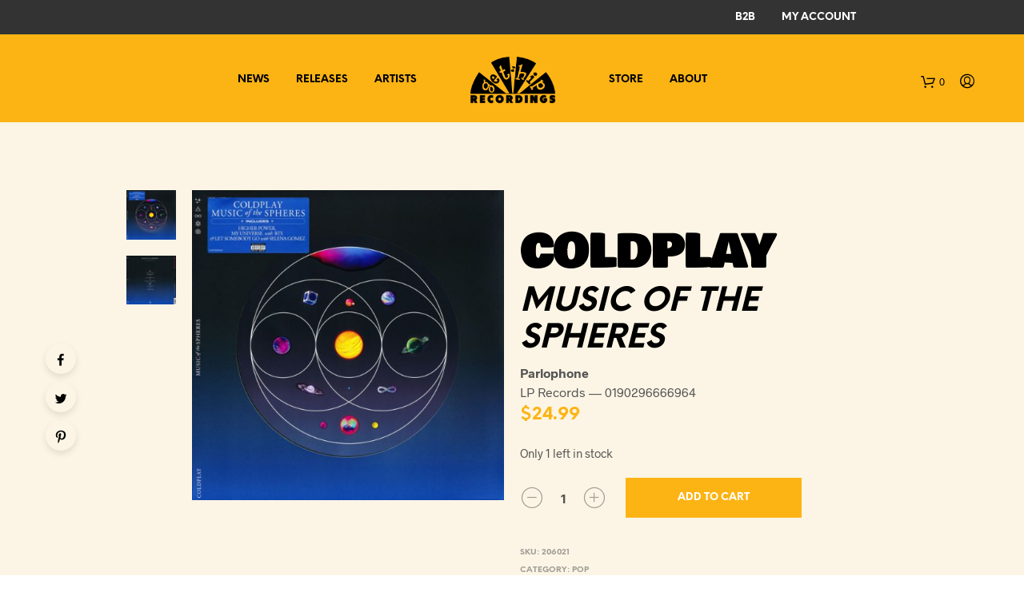

--- FILE ---
content_type: text/css
request_url: https://gethip.com/wp-content/themes/shopkeeper/style.css
body_size: 55
content:
/*
Theme Name: Shopkeeper
Theme URI: https://www.getbowtied.com/
Author: Get Bowtied
Author URI: https://www.getbowtied.com/
Description: When you start with an awesome product you can create amazing things! Built with the eCommerce functionality in mind, Shopkeeper is a fully responsive Premium WooCommerce Theme with great design and extensive functionality.
Version: 2.4.3
License:
License URI:
Text Domain: shopkeeper
Domain Path: /languages/
*/


--- FILE ---
content_type: application/javascript
request_url: https://gethip.com/wp-content/plugins/yith-pre-order-for-woocommerce/assets/js/frontend-single-product.min.js?ver=1.2.9
body_size: -53
content:
!function(a){a(document).ready(function(a){var b=a(".single_add_to_cart_button"),c=b.html();a("form.variations_form").on("show_variation",function(a,d,e){"yes"==d.is_pre_order?b.html(d.pre_order_label):b.html(c)}).on("hide_variation",function(a){a.preventDefault(),b.html(c)})})}(jQuery);

--- FILE ---
content_type: application/javascript
request_url: https://gethip.com/wp-content/themes/shopkeeper/js/scripts-dist.js?ver=2.4.3
body_size: 130567
content:
!function(e){function t(n){if(i[n])return i[n].exports;var s=i[n]={i:n,l:!1,exports:{}};return e[n].call(s.exports,s,s.exports,t),s.l=!0,s.exports}var i={};t.m=e,t.c=i,t.i=function(e){return e},t.d=function(e,i,n){t.o(e,i)||Object.defineProperty(e,i,{configurable:!1,enumerable:!0,get:n})},t.n=function(e){var i=e&&e.__esModule?function(){return e.default}:function(){return e};return t.d(i,"a",i),i},t.o=function(e,t){return Object.prototype.hasOwnProperty.call(e,t)},t.p="",t(t.s=36)}([function(e){e.exports=jQuery},function(e,t,i){"use strict";function n(){return"rtl"===r()("html").attr("dir")}function s(e,t){return e=e||6,Math.round(Math.pow(36,e+1)-Math.random()*Math.pow(36,e)).toString(36).slice(1)+(t?"-"+t:"")}function o(e){var t,i={transition:"transitionend",WebkitTransition:"webkitTransitionEnd",MozTransition:"transitionend",OTransition:"otransitionend"},n=document.createElement("div");for(var s in i)void 0!==n.style[s]&&(t=i[s]);return t||(t=setTimeout(function(){e.triggerHandler("transitionend",[e])},1),"transitionend")}i.d(t,"a",function(){return n}),i.d(t,"b",function(){return s}),i.d(t,"c",function(){return o});var a=i(0),r=i.n(a)},function(e,t,i){"use strict";function n(e,t){if(!(e instanceof t))throw new TypeError("Cannot call a class as a function")}function s(e){return e.replace(/([a-z])([A-Z])/g,"$1-$2").toLowerCase()}function o(e){return s(void 0!==e.constructor.name?e.constructor.name:e.className)}i.d(t,"a",function(){return c});var a=i(0),r=(i.n(a),i(1)),l=function(){function e(e,t){for(var i=0;i<t.length;i++){var n=t[i];n.enumerable=n.enumerable||!1,n.configurable=!0,"value"in n&&(n.writable=!0),Object.defineProperty(e,n.key,n)}}return function(t,i,n){return i&&e(t.prototype,i),n&&e(t,n),t}}(),c=function(){function e(t,s){n(this,e),this._setup(t,s);var a=o(this);this.uuid=i.i(r.b)(6,a),this.$element.attr("data-"+a)||this.$element.attr("data-"+a,this.uuid),this.$element.data("zfPlugin")||this.$element.data("zfPlugin",this),this.$element.trigger("init.zf."+a)}return l(e,[{key:"destroy",value:function(){this._destroy();var e=o(this);this.$element.removeAttr("data-"+e).removeData("zfPlugin").trigger("destroyed.zf."+e);for(var t in this)this[t]=null}}]),e}()},function(e,t,i){"use strict";function n(e){return!!e&&e.find("a[href], area[href], input:not([disabled]), select:not([disabled]), textarea:not([disabled]), button:not([disabled]), iframe, object, embed, *[tabindex], *[contenteditable]").filter(function(){return!(!a()(this).is(":visible")||a()(this).attr("tabindex")<0)})}function s(e){var t=l[e.which||e.keyCode]||String.fromCharCode(e.which).toUpperCase();return t=t.replace(/\W+/,""),e.shiftKey&&(t="SHIFT_"+t),e.ctrlKey&&(t="CTRL_"+t),e.altKey&&(t="ALT_"+t),t=t.replace(/_$/,"")}i.d(t,"a",function(){return h});var o=i(0),a=i.n(o),r=i(1),l={9:"TAB",13:"ENTER",27:"ESCAPE",32:"SPACE",35:"END",36:"HOME",37:"ARROW_LEFT",38:"ARROW_UP",39:"ARROW_RIGHT",40:"ARROW_DOWN"},c={},h={keys:function(e){var t={};for(var i in e)t[e[i]]=e[i];return t}(l),parseKey:s,handleKey:function(e,t,n){var s,o,l,h=c[t],d=this.parseKey(e);if(!h)return console.warn("Component not defined!");if(s=void 0===h.ltr?h:i.i(r.a)()?a.a.extend({},h.ltr,h.rtl):a.a.extend({},h.rtl,h.ltr),o=s[d],(l=n[o])&&"function"==typeof l){var u=l.apply();(n.handled||"function"==typeof n.handled)&&n.handled(u)}else(n.unhandled||"function"==typeof n.unhandled)&&n.unhandled()},findFocusable:n,register:function(e,t){c[e]=t},trapFocus:function(e){var t=n(e),i=t.eq(0),o=t.eq(-1);e.on("keydown.zf.trapfocus",function(e){e.target===o[0]&&"TAB"===s(e)?(e.preventDefault(),i.focus()):e.target===i[0]&&"SHIFT_TAB"===s(e)&&(e.preventDefault(),o.focus())})},releaseFocus:function(e){e.off("keydown.zf.trapfocus")}}},function(e,t,i){"use strict";function n(e){var t={};return"string"!=typeof e?t:(e=e.trim().slice(1,-1))?t=e.split("&").reduce(function(e,t){var i=t.replace(/\+/g," ").split("="),n=i[0],s=i[1];return n=decodeURIComponent(n),s=void 0===s?null:decodeURIComponent(s),e.hasOwnProperty(n)?Array.isArray(e[n])?e[n].push(s):e[n]=[e[n],s]:e[n]=s,e},{}):t}i.d(t,"a",function(){return r});var s=i(0),o=i.n(s),a=window.matchMedia||function(){var e=window.styleMedia||window.media;if(!e){var t=document.createElement("style"),i=document.getElementsByTagName("script")[0],n=null;t.type="text/css",t.id="matchmediajs-test",i&&i.parentNode&&i.parentNode.insertBefore(t,i),n="getComputedStyle"in window&&window.getComputedStyle(t,null)||t.currentStyle,e={matchMedium:function(e){var i="@media "+e+"{ #matchmediajs-test { width: 1px; } }";return t.styleSheet?t.styleSheet.cssText=i:t.textContent=i,"1px"===n.width}}}return function(t){return{matches:e.matchMedium(t||"all"),media:t||"all"}}}(),r={queries:[],current:"",_init:function(){var e=this;o()("meta.foundation-mq").length||o()('<meta class="foundation-mq">').appendTo(document.head);var t;t=n(o()(".foundation-mq").css("font-family"));for(var i in t)t.hasOwnProperty(i)&&e.queries.push({name:i,value:"only screen and (min-width: "+t[i]+")"});this.current=this._getCurrentSize(),this._watcher()},atLeast:function(e){var t=this.get(e);return!!t&&a(t).matches},is:function(e){return(e=e.trim().split(" ")).length>1&&"only"===e[1]?e[0]===this._getCurrentSize():this.atLeast(e[0])},get:function(e){for(var t in this.queries)if(this.queries.hasOwnProperty(t)){var i=this.queries[t];if(e===i.name)return i.value}return null},_getCurrentSize:function(){for(var e,t=0;t<this.queries.length;t++){var i=this.queries[t];a(i.value).matches&&(e=i)}return"object"==typeof e?e.name:e},_watcher:function(){var e=this;o()(window).off("resize.zf.mediaquery").on("resize.zf.mediaquery",function(){var t=e._getCurrentSize(),i=e.current;t!==i&&(e.current=t,o()(window).trigger("changed.zf.mediaquery",[t,i]))})}}},function(e,t,i){"use strict";function n(e,t,i){var n=void 0,s=Array.prototype.slice.call(arguments,3);o()(window).off(t).on(t,function(){n&&clearTimeout(n),n=setTimeout(function(){i.apply(null,s)},e||10)})}i.d(t,"a",function(){return c});var s=i(0),o=i.n(s),a=i(6),r=function(){for(var e=["WebKit","Moz","O","Ms",""],t=0;t<e.length;t++)if(e[t]+"MutationObserver"in window)return window[e[t]+"MutationObserver"];return!1}(),l=function(e,t){e.data(t).split(" ").forEach(function(i){o()("#"+i)["close"===t?"trigger":"triggerHandler"](t+".zf.trigger",[e])})},c={Listeners:{Basic:{},Global:{}},Initializers:{}};c.Listeners.Basic={openListener:function(){l(o()(this),"open")},closeListener:function(){o()(this).data("close")?l(o()(this),"close"):o()(this).trigger("close.zf.trigger")},toggleListener:function(){o()(this).data("toggle")?l(o()(this),"toggle"):o()(this).trigger("toggle.zf.trigger")},closeableListener:function(e){e.stopPropagation();var t=o()(this).data("closable");""!==t?a.a.animateOut(o()(this),t,function(){o()(this).trigger("closed.zf")}):o()(this).fadeOut().trigger("closed.zf")},toggleFocusListener:function(){var e=o()(this).data("toggle-focus");o()("#"+e).triggerHandler("toggle.zf.trigger",[o()(this)])}},c.Initializers.addOpenListener=function(e){e.off("click.zf.trigger",c.Listeners.Basic.openListener),e.on("click.zf.trigger","[data-open]",c.Listeners.Basic.openListener)},c.Initializers.addCloseListener=function(e){e.off("click.zf.trigger",c.Listeners.Basic.closeListener),e.on("click.zf.trigger","[data-close]",c.Listeners.Basic.closeListener)},c.Initializers.addToggleListener=function(e){e.off("click.zf.trigger",c.Listeners.Basic.toggleListener),e.on("click.zf.trigger","[data-toggle]",c.Listeners.Basic.toggleListener)},c.Initializers.addCloseableListener=function(e){e.off("close.zf.trigger",c.Listeners.Basic.closeableListener),e.on("close.zf.trigger","[data-closeable], [data-closable]",c.Listeners.Basic.closeableListener)},c.Initializers.addToggleFocusListener=function(e){e.off("focus.zf.trigger blur.zf.trigger",c.Listeners.Basic.toggleFocusListener),e.on("focus.zf.trigger blur.zf.trigger","[data-toggle-focus]",c.Listeners.Basic.toggleFocusListener)},c.Listeners.Global={resizeListener:function(e){r||e.each(function(){o()(this).triggerHandler("resizeme.zf.trigger")}),e.attr("data-events","resize")},scrollListener:function(e){r||e.each(function(){o()(this).triggerHandler("scrollme.zf.trigger")}),e.attr("data-events","scroll")},closeMeListener:function(e,t){var i=e.namespace.split(".")[0];o()("[data-"+i+"]").not('[data-yeti-box="'+t+'"]').each(function(){var e=o()(this);e.triggerHandler("close.zf.trigger",[e])})}},c.Initializers.addClosemeListener=function(e){var t=o()("[data-yeti-box]"),i=["dropdown","tooltip","reveal"];if(e&&("string"==typeof e?i.push(e):"object"==typeof e&&"string"==typeof e[0]?i.concat(e):console.error("Plugin names must be strings")),t.length){var n=i.map(function(e){return"closeme.zf."+e}).join(" ");o()(window).off(n).on(n,c.Listeners.Global.closeMeListener)}},c.Initializers.addResizeListener=function(e){var t=o()("[data-resize]");t.length&&n(e,"resize.zf.trigger",c.Listeners.Global.resizeListener,t)},c.Initializers.addScrollListener=function(e){var t=o()("[data-scroll]");t.length&&n(e,"scroll.zf.trigger",c.Listeners.Global.scrollListener,t)},c.Initializers.addMutationEventsListener=function(e){if(!r)return!1;var t=e.find("[data-resize], [data-scroll], [data-mutate]");if(t.length)for(var i=0;i<=t.length-1;i++)new r(function(e){var t=o()(e[0].target);switch(e[0].type){case"attributes":"scroll"===t.attr("data-events")&&"data-events"===e[0].attributeName&&t.triggerHandler("scrollme.zf.trigger",[t,window.pageYOffset]),"resize"===t.attr("data-events")&&"data-events"===e[0].attributeName&&t.triggerHandler("resizeme.zf.trigger",[t]),"style"===e[0].attributeName&&(t.closest("[data-mutate]").attr("data-events","mutate"),t.closest("[data-mutate]").triggerHandler("mutateme.zf.trigger",[t.closest("[data-mutate]")]));break;case"childList":t.closest("[data-mutate]").attr("data-events","mutate"),t.closest("[data-mutate]").triggerHandler("mutateme.zf.trigger",[t.closest("[data-mutate]")]);break;default:return!1}}).observe(t[i],{attributes:!0,childList:!0,characterData:!1,subtree:!0,attributeFilter:["data-events","style"]})},c.Initializers.addSimpleListeners=function(){var e=o()(document);c.Initializers.addOpenListener(e),c.Initializers.addCloseListener(e),c.Initializers.addToggleListener(e),c.Initializers.addCloseableListener(e),c.Initializers.addToggleFocusListener(e)},c.Initializers.addGlobalListeners=function(){var e=o()(document);c.Initializers.addMutationEventsListener(e),c.Initializers.addResizeListener(),c.Initializers.addScrollListener(),c.Initializers.addClosemeListener()},c.init=function(e,t){if(void 0===e.triggersInitialized){e(document);"complete"===document.readyState?(c.Initializers.addSimpleListeners(),c.Initializers.addGlobalListeners()):e(window).on("load",function(){c.Initializers.addSimpleListeners(),c.Initializers.addGlobalListeners()}),e.triggersInitialized=!0}t&&(t.Triggers=c,t.IHearYou=c.Initializers.addGlobalListeners)}},function(e,t,i){"use strict";function n(e,t,i){function n(r){a||(a=r),o=r-a,i.apply(t),o<e?s=window.requestAnimationFrame(n,t):(window.cancelAnimationFrame(s),t.trigger("finished.zf.animate",[t]).triggerHandler("finished.zf.animate",[t]))}var s,o,a=null;if(0===e)return i.apply(t),void t.trigger("finished.zf.animate",[t]).triggerHandler("finished.zf.animate",[t]);s=window.requestAnimationFrame(n)}function s(e,t,n,s){function o(){t[0].style.transitionDuration=0,t.removeClass(h+" "+d+" "+n)}if((t=a()(t).eq(0)).length){var h=e?l[0]:l[1],d=e?c[0]:c[1];o(),t.addClass(n).css("transition","none"),requestAnimationFrame(function(){t.addClass(h),e&&t.show()}),requestAnimationFrame(function(){t[0].offsetWidth,t.css("transition","").addClass(d)}),t.one(i.i(r.c)(t),function(){e||t.hide(),o(),s&&s.apply(t)})}}i.d(t,"b",function(){return n}),i.d(t,"a",function(){return h});var o=i(0),a=i.n(o),r=i(1),l=["mui-enter","mui-leave"],c=["mui-enter-active","mui-leave-active"],h={animateIn:function(e,t,i){s(!0,e,t,i)},animateOut:function(e,t,i){s(!1,e,t,i)}}},function(e,t,i){"use strict";function n(e,t,i,n,o){var a,r,l,c,h=s(e);if(t){var d=s(t);r=d.height+d.offset.top-(h.offset.top+h.height),a=h.offset.top-d.offset.top,l=h.offset.left-d.offset.left,c=d.width+d.offset.left-(h.offset.left+h.width)}else r=h.windowDims.height+h.windowDims.offset.top-(h.offset.top+h.height),a=h.offset.top-h.windowDims.offset.top,l=h.offset.left-h.windowDims.offset.left,c=h.windowDims.width-(h.offset.left+h.width);return r=o?0:Math.min(r,0),a=Math.min(a,0),l=Math.min(l,0),c=Math.min(c,0),i?l+c:n?a+r:Math.sqrt(a*a+r*r+l*l+c*c)}function s(e){if((e=e.length?e[0]:e)===window||e===document)throw new Error("I'm sorry, Dave. I'm afraid I can't do that.");var t=e.getBoundingClientRect(),i=e.parentNode.getBoundingClientRect(),n=document.body.getBoundingClientRect(),s=window.pageYOffset,o=window.pageXOffset;return{width:t.width,height:t.height,offset:{top:t.top+s,left:t.left+o},parentDims:{width:i.width,height:i.height,offset:{top:i.top+s,left:i.left+o}},windowDims:{width:n.width,height:n.height,offset:{top:s,left:o}}}}function o(e,t,i,n,o,a,r){var l,c,h=s(e),d=t?s(t):null;switch(i){case"top":l=d.offset.top-(h.height+o);break;case"bottom":l=d.offset.top+d.height+o;break;case"left":c=d.offset.left-(h.width+a);break;case"right":c=d.offset.left+d.width+a}switch(i){case"top":case"bottom":switch(n){case"left":c=d.offset.left+a;break;case"right":c=d.offset.left-h.width+d.width-a;break;case"center":c=r?a:d.offset.left+d.width/2-h.width/2+a}break;case"right":case"left":switch(n){case"bottom":l=d.offset.top-o+d.height-h.height;break;case"top":l=d.offset.top+o;break;case"center":l=d.offset.top+o+d.height/2-h.height/2}}return{top:l,left:c}}i.d(t,"a",function(){return r});var a=i(1),r={ImNotTouchingYou:function(e,t,i,s,o){return 0===n(e,t,i,s,o)},OverlapArea:n,GetDimensions:s,GetOffsets:function(e,t,n,s,r,l){switch(console.log("NOTE: GetOffsets is deprecated in favor of GetExplicitOffsets and will be removed in 6.5"),n){case"top":return i.i(a.a)()?o(e,t,"top","left",s,r,l):o(e,t,"top","right",s,r,l);case"bottom":return i.i(a.a)()?o(e,t,"bottom","left",s,r,l):o(e,t,"bottom","right",s,r,l);case"center top":return o(e,t,"top","center",s,r,l);case"center bottom":return o(e,t,"bottom","center",s,r,l);case"center left":return o(e,t,"left","center",s,r,l);case"center right":return o(e,t,"right","center",s,r,l);case"left bottom":return o(e,t,"bottom","left",s,r,l);case"right bottom":return o(e,t,"bottom","right",s,r,l);case"center":return{left:$eleDims.windowDims.offset.left+$eleDims.windowDims.width/2-$eleDims.width/2+r,top:$eleDims.windowDims.offset.top+$eleDims.windowDims.height/2-($eleDims.height/2+s)};case"reveal":return{left:($eleDims.windowDims.width-$eleDims.width)/2+r,top:$eleDims.windowDims.offset.top+s};case"reveal full":return{left:$eleDims.windowDims.offset.left,top:$eleDims.windowDims.offset.top};default:return{left:i.i(a.a)()?$anchorDims.offset.left-$eleDims.width+$anchorDims.width-r:$anchorDims.offset.left+r,top:$anchorDims.offset.top+$anchorDims.height+s}}},GetExplicitOffsets:o}},function(e,t,i){"use strict";function n(e,t){function i(){0===--n&&t()}var n=e.length;0===n&&t(),e.each(function(){if(this.complete&&void 0!==this.naturalWidth)i();else{var e=new Image,t="load.zf.images error.zf.images";o()(e).one(t,function e(){o()(this).off(t,e),i()}),e.src=o()(this).attr("src")}})}i.d(t,"a",function(){return n});var s=i(0),o=i.n(s)},function(e,t,i){"use strict";i.d(t,"a",function(){return o});var n=i(0),s=i.n(n),o={Feather:function(e){var t=arguments.length>1&&void 0!==arguments[1]?arguments[1]:"zf";e.attr("role","menubar");var i=e.find("li").attr({role:"menuitem"}),n="is-"+t+"-submenu",o=n+"-item",a="is-"+t+"-submenu-parent",r="accordion"!==t;i.each(function(){var e=s()(this),i=e.children("ul");i.length&&(e.addClass(a),i.addClass("submenu "+n).attr({"data-submenu":""}),r&&(e.attr({"aria-haspopup":!0,"aria-label":e.children("a:first").text()}),"drilldown"===t&&e.attr({"aria-expanded":!1})),i.addClass("submenu "+n).attr({"data-submenu":"",role:"menu"}),"drilldown"===t&&i.attr({"aria-hidden":!0})),e.parent("[data-submenu]").length&&e.addClass("is-submenu-item "+o)})},Burn:function(e,t){var i="is-"+t+"-submenu",n=i+"-item",s="is-"+t+"-submenu-parent";e.find(">li, .menu, .menu > li").removeClass(i+" "+n+" "+s+" is-submenu-item submenu is-active").removeAttr("data-submenu").css("display","")}}},function(e,t,i){"use strict";function n(e,t){if(!(e instanceof t))throw new TypeError("Cannot call a class as a function")}function s(){this.removeEventListener("touchmove",o),this.removeEventListener("touchend",s),g=!1}function o(e){if(p.a.spotSwipe.preventDefault&&e.preventDefault(),g){var t,i=e.touches[0].pageX,n=(e.touches[0].pageY,l-i);d=(new Date).getTime()-h,Math.abs(n)>=p.a.spotSwipe.moveThreshold&&d<=p.a.spotSwipe.timeThreshold&&(t=n>0?"left":"right"),t&&(e.preventDefault(),s.call(this),p()(this).trigger("swipe",t).trigger("swipe"+t))}}function a(e){1==e.touches.length&&(l=e.touches[0].pageX,c=e.touches[0].pageY,g=!0,h=(new Date).getTime(),this.addEventListener("touchmove",o,!1),this.addEventListener("touchend",s,!1))}function r(){this.addEventListener&&this.addEventListener("touchstart",a,!1)}i.d(t,"a",function(){return m});var l,c,h,d,u=i(0),p=i.n(u),f=function(){function e(e,t){for(var i=0;i<t.length;i++){var n=t[i];n.enumerable=n.enumerable||!1,n.configurable=!0,"value"in n&&(n.writable=!0),Object.defineProperty(e,n.key,n)}}return function(t,i,n){return i&&e(t.prototype,i),n&&e(t,n),t}}(),m={},g=!1,v=function(){function e(t){n(this,e),this.version="1.0.0",this.enabled="ontouchstart"in document.documentElement,this.preventDefault=!1,this.moveThreshold=75,this.timeThreshold=200,this.$=t,this._init()}return f(e,[{key:"_init",value:function(){var e=this.$;e.event.special.swipe={setup:r},e.each(["left","up","down","right"],function(){e.event.special["swipe"+this]={setup:function(){e(this).on("swipe",e.noop)}}})}}]),e}();m.setupSpotSwipe=function(e){e.spotSwipe=new v(e)},m.setupTouchHandler=function(e){e.fn.addTouch=function(){this.each(function(i,n){e(n).bind("touchstart touchmove touchend touchcancel",function(){t(event)})});var t=function(e){var t,i=e.changedTouches[0],n={touchstart:"mousedown",touchmove:"mousemove",touchend:"mouseup"}[e.type];"MouseEvent"in window&&"function"==typeof window.MouseEvent?t=new window.MouseEvent(n,{bubbles:!0,cancelable:!0,screenX:i.screenX,screenY:i.screenY,clientX:i.clientX,clientY:i.clientY}):(t=document.createEvent("MouseEvent")).initMouseEvent(n,!0,!0,window,1,i.screenX,i.screenY,i.clientX,i.clientY,!1,!1,!1,!1,0,null),i.target.dispatchEvent(t)}}},m.init=function(e){void 0===e.spotSwipe&&(m.setupSpotSwipe(e),m.setupTouchHandler(e))}},function(e,t,i){"use strict";function n(e,t){if(!(e instanceof t))throw new TypeError("Cannot call a class as a function")}function s(e,t){if(!e)throw new ReferenceError("this hasn't been initialised - super() hasn't been called");return!t||"object"!=typeof t&&"function"!=typeof t?e:t}function o(e,t){if("function"!=typeof t&&null!==t)throw new TypeError("Super expression must either be null or a function, not "+typeof t);e.prototype=Object.create(t&&t.prototype,{constructor:{value:e,enumerable:!1,writable:!0,configurable:!0}}),t&&(Object.setPrototypeOf?Object.setPrototypeOf(e,t):e.__proto__=t)}i.d(t,"a",function(){return u});var a=i(0),r=i.n(a),l=i(3),c=i(1),h=i(2),d=function(){function e(e,t){for(var i=0;i<t.length;i++){var n=t[i];n.enumerable=n.enumerable||!1,n.configurable=!0,"value"in n&&(n.writable=!0),Object.defineProperty(e,n.key,n)}}return function(t,i,n){return i&&e(t.prototype,i),n&&e(t,n),t}}(),u=function(){function e(){return n(this,e),s(this,(e.__proto__||Object.getPrototypeOf(e)).apply(this,arguments))}return o(e,h["a"]),d(e,[{key:"_setup",value:function(t,i){this.$element=t,this.options=r.a.extend({},e.defaults,this.$element.data(),i),this.className="Accordion",this._init(),l.a.register("Accordion",{ENTER:"toggle",SPACE:"toggle",ARROW_DOWN:"next",ARROW_UP:"previous"})}},{key:"_init",value:function(){var e=this;this.$element.attr("role","tablist"),this.$tabs=this.$element.children("[data-accordion-item]"),this.$tabs.each(function(e,t){var n=r()(t),s=n.children("[data-tab-content]"),o=s[0].id||i.i(c.b)(6,"accordion"),a=t.id||o+"-label";n.find("a:first").attr({"aria-controls":o,role:"tab",id:a,"aria-expanded":!1,"aria-selected":!1}),s.attr({role:"tabpanel","aria-labelledby":a,"aria-hidden":!0,id:o})});var t=this.$element.find(".is-active").children("[data-tab-content]");this.firstTimeInit=!0,t.length&&(this.down(t,this.firstTimeInit),this.firstTimeInit=!1),this._checkDeepLink=function(){var t=window.location.hash;if(t.length){var i=e.$element.find('[href$="'+t+'"]'),n=r()(t);if(i.length&&n){if(i.parent("[data-accordion-item]").hasClass("is-active")||(e.down(n,e.firstTimeInit),e.firstTimeInit=!1),e.options.deepLinkSmudge){var s=e;r()(window).load(function(){var e=s.$element.offset();r()("html, body").animate({scrollTop:e.top},s.options.deepLinkSmudgeDelay)})}e.$element.trigger("deeplink.zf.accordion",[i,n])}}},this.options.deepLink&&this._checkDeepLink(),this._events()}},{key:"_events",value:function(){var e=this;this.$tabs.each(function(){var t=r()(this),i=t.children("[data-tab-content]");i.length&&t.children("a").off("click.zf.accordion keydown.zf.accordion").on("click.zf.accordion",function(t){t.preventDefault(),e.toggle(i)}).on("keydown.zf.accordion",function(n){l.a.handleKey(n,"Accordion",{toggle:function(){e.toggle(i)},next:function(){var i=t.next().find("a").focus();e.options.multiExpand||i.trigger("click.zf.accordion")},previous:function(){var i=t.prev().find("a").focus();e.options.multiExpand||i.trigger("click.zf.accordion")},handled:function(){n.preventDefault(),n.stopPropagation()}})})}),this.options.deepLink&&r()(window).on("popstate",this._checkDeepLink)}},{key:"toggle",value:function(e){if(e.closest("[data-accordion]").is("[disabled]"))console.info("Cannot toggle an accordion that is disabled.");else if(e.parent().hasClass("is-active")?this.up(e):this.down(e),this.options.deepLink){var t=e.prev("a").attr("href");this.options.updateHistory?history.pushState({},"",t):history.replaceState({},"",t)}}},{key:"down",value:function(e,t){var i=this;if(!e.closest("[data-accordion]").is("[disabled]")||t){if(e.attr("aria-hidden",!1).parent("[data-tab-content]").addBack().parent().addClass("is-active"),!this.options.multiExpand&&!t){var n=this.$element.children(".is-active").children("[data-tab-content]");n.length&&this.up(n.not(e))}e.slideDown(this.options.slideSpeed,function(){i.$element.trigger("down.zf.accordion",[e])}),r()("#"+e.attr("aria-labelledby")).attr({"aria-expanded":!0,"aria-selected":!0})}else console.info("Cannot call down on an accordion that is disabled.")}},{key:"up",value:function(e){if(e.closest("[data-accordion]").is("[disabled]"))console.info("Cannot call up on an accordion that is disabled.");else{var t=e.parent().siblings(),i=this;(this.options.allowAllClosed||t.hasClass("is-active"))&&e.parent().hasClass("is-active")&&(e.slideUp(i.options.slideSpeed,function(){i.$element.trigger("up.zf.accordion",[e])}),e.attr("aria-hidden",!0).parent().removeClass("is-active"),r()("#"+e.attr("aria-labelledby")).attr({"aria-expanded":!1,"aria-selected":!1}))}}},{key:"_destroy",value:function(){this.$element.find("[data-tab-content]").stop(!0).slideUp(0).css("display",""),this.$element.find("a").off(".zf.accordion"),this.options.deepLink&&r()(window).off("popstate",this._checkDeepLink)}}]),e}();u.defaults={slideSpeed:250,multiExpand:!1,allowAllClosed:!1,deepLink:!1,deepLinkSmudge:!1,deepLinkSmudgeDelay:300,updateHistory:!1}},function(e,t,i){"use strict";function n(e,t){if(!(e instanceof t))throw new TypeError("Cannot call a class as a function")}function s(e,t){if(!e)throw new ReferenceError("this hasn't been initialised - super() hasn't been called");return!t||"object"!=typeof t&&"function"!=typeof t?e:t}function o(e,t){if("function"!=typeof t&&null!==t)throw new TypeError("Super expression must either be null or a function, not "+typeof t);e.prototype=Object.create(t&&t.prototype,{constructor:{value:e,enumerable:!1,writable:!0,configurable:!0}}),t&&(Object.setPrototypeOf?Object.setPrototypeOf(e,t):e.__proto__=t)}i.d(t,"a",function(){return p});var a=i(0),r=i.n(a),l=i(3),c=i(9),h=i(1),d=i(2),u=function(){function e(e,t){for(var i=0;i<t.length;i++){var n=t[i];n.enumerable=n.enumerable||!1,n.configurable=!0,"value"in n&&(n.writable=!0),Object.defineProperty(e,n.key,n)}}return function(t,i,n){return i&&e(t.prototype,i),n&&e(t,n),t}}(),p=function(){function e(){return n(this,e),s(this,(e.__proto__||Object.getPrototypeOf(e)).apply(this,arguments))}return o(e,d["a"]),u(e,[{key:"_setup",value:function(t,i){this.$element=t,this.options=r.a.extend({},e.defaults,this.$element.data(),i),this.className="AccordionMenu",this._init(),l.a.register("AccordionMenu",{ENTER:"toggle",SPACE:"toggle",ARROW_RIGHT:"open",ARROW_UP:"up",ARROW_DOWN:"down",ARROW_LEFT:"close",ESCAPE:"closeAll"})}},{key:"_init",value:function(){c.a.Feather(this.$element,"accordion");t=this;this.$element.find("[data-submenu]").not(".is-active").slideUp(0),this.$element.attr({role:"tree","aria-multiselectable":this.options.multiOpen}),this.$menuLinks=this.$element.find(".is-accordion-submenu-parent"),this.$menuLinks.each(function(){var e=this.id||i.i(h.b)(6,"acc-menu-link"),n=r()(this),s=n.children("[data-submenu]"),o=s[0].id||i.i(h.b)(6,"acc-menu"),a=s.hasClass("is-active");t.options.submenuToggle?(n.addClass("has-submenu-toggle"),n.children("a").after('<button id="'+e+'" class="submenu-toggle" aria-controls="'+o+'" aria-expanded="'+a+'" title="'+t.options.submenuToggleText+'"><span class="submenu-toggle-text">'+t.options.submenuToggleText+"</span></button>")):n.attr({"aria-controls":o,"aria-expanded":a,id:e}),s.attr({"aria-labelledby":e,"aria-hidden":!a,role:"group",id:o})}),this.$element.find("li").attr({role:"treeitem"});var e=this.$element.find(".is-active");if(e.length){var t=this;e.each(function(){t.down(r()(this))})}this._events()}},{key:"_events",value:function(){var e=this;this.$element.find("li").each(function(){var t=r()(this).children("[data-submenu]");t.length&&(e.options.submenuToggle?r()(this).children(".submenu-toggle").off("click.zf.accordionMenu").on("click.zf.accordionMenu",function(){e.toggle(t)}):r()(this).children("a").off("click.zf.accordionMenu").on("click.zf.accordionMenu",function(i){i.preventDefault(),e.toggle(t)}))}).on("keydown.zf.accordionmenu",function(t){var i,n,s=r()(this),o=s.parent("ul").children("li"),a=s.children("[data-submenu]");o.each(function(e){if(r()(this).is(s))return i=o.eq(Math.max(0,e-1)).find("a").first(),n=o.eq(Math.min(e+1,o.length-1)).find("a").first(),r()(this).children("[data-submenu]:visible").length&&(n=s.find("li:first-child").find("a").first()),r()(this).is(":first-child")?i=s.parents("li").first().find("a").first():i.parents("li").first().children("[data-submenu]:visible").length&&(i=i.parents("li").find("li:last-child").find("a").first()),void(r()(this).is(":last-child")&&(n=s.parents("li").first().next("li").find("a").first()))}),l.a.handleKey(t,"AccordionMenu",{open:function(){a.is(":hidden")&&(e.down(a),a.find("li").first().find("a").first().focus())},close:function(){a.length&&!a.is(":hidden")?e.up(a):s.parent("[data-submenu]").length&&(e.up(s.parent("[data-submenu]")),s.parents("li").first().find("a").first().focus())},up:function(){return i.focus(),!0},down:function(){return n.focus(),!0},toggle:function(){return!e.options.submenuToggle&&(s.children("[data-submenu]").length?(e.toggle(s.children("[data-submenu]")),!0):void 0)},closeAll:function(){e.hideAll()},handled:function(e){e&&t.preventDefault(),t.stopImmediatePropagation()}})})}},{key:"hideAll",value:function(){this.up(this.$element.find("[data-submenu]"))}},{key:"showAll",value:function(){this.down(this.$element.find("[data-submenu]"))}},{key:"toggle",value:function(e){e.is(":animated")||(e.is(":hidden")?this.down(e):this.up(e))}},{key:"down",value:function(e){var t=this;this.options.multiOpen||this.up(this.$element.find(".is-active").not(e.parentsUntil(this.$element).add(e))),e.addClass("is-active").attr({"aria-hidden":!1}),this.options.submenuToggle?e.prev(".submenu-toggle").attr({"aria-expanded":!0}):e.parent(".is-accordion-submenu-parent").attr({"aria-expanded":!0}),e.slideDown(t.options.slideSpeed,function(){t.$element.trigger("down.zf.accordionMenu",[e])})}},{key:"up",value:function(e){var t=this;e.slideUp(t.options.slideSpeed,function(){t.$element.trigger("up.zf.accordionMenu",[e])});var i=e.find("[data-submenu]").slideUp(0).addBack().attr("aria-hidden",!0);this.options.submenuToggle?i.prev(".submenu-toggle").attr("aria-expanded",!1):i.parent(".is-accordion-submenu-parent").attr("aria-expanded",!1)}},{key:"_destroy",value:function(){this.$element.find("[data-submenu]").slideDown(0).css("display",""),this.$element.find("a").off("click.zf.accordionMenu"),this.options.submenuToggle&&(this.$element.find(".has-submenu-toggle").removeClass("has-submenu-toggle"),this.$element.find(".submenu-toggle").remove()),c.a.Burn(this.$element,"accordion")}}]),e}();p.defaults={slideSpeed:250,submenuToggle:!1,submenuToggleText:"Toggle menu",multiOpen:!0}},function(e,t,i){"use strict";function n(e,t){if(!(e instanceof t))throw new TypeError("Cannot call a class as a function")}function s(e,t){if(!e)throw new ReferenceError("this hasn't been initialised - super() hasn't been called");return!t||"object"!=typeof t&&"function"!=typeof t?e:t}function o(e,t){if("function"!=typeof t&&null!==t)throw new TypeError("Super expression must either be null or a function, not "+typeof t);e.prototype=Object.create(t&&t.prototype,{constructor:{value:e,enumerable:!1,writable:!0,configurable:!0}}),t&&(Object.setPrototypeOf?Object.setPrototypeOf(e,t):e.__proto__=t)}i.d(t,"a",function(){return f});var a=i(0),r=i.n(a),l=i(3),c=i(9),h=i(1),d=i(7),u=i(2),p=function(){function e(e,t){for(var i=0;i<t.length;i++){var n=t[i];n.enumerable=n.enumerable||!1,n.configurable=!0,"value"in n&&(n.writable=!0),Object.defineProperty(e,n.key,n)}}return function(t,i,n){return i&&e(t.prototype,i),n&&e(t,n),t}}(),f=function(){function e(){return n(this,e),s(this,(e.__proto__||Object.getPrototypeOf(e)).apply(this,arguments))}return o(e,u["a"]),p(e,[{key:"_setup",value:function(t,i){this.$element=t,this.options=r.a.extend({},e.defaults,this.$element.data(),i),this.className="Drilldown",this._init(),l.a.register("Drilldown",{ENTER:"open",SPACE:"open",ARROW_RIGHT:"next",ARROW_UP:"up",ARROW_DOWN:"down",ARROW_LEFT:"previous",ESCAPE:"close",TAB:"down",SHIFT_TAB:"up"})}},{key:"_init",value:function(){c.a.Feather(this.$element,"drilldown"),this.options.autoApplyClass&&this.$element.addClass("drilldown"),this.$element.attr({role:"tree","aria-multiselectable":!1}),this.$submenuAnchors=this.$element.find("li.is-drilldown-submenu-parent").children("a"),this.$submenus=this.$submenuAnchors.parent("li").children("[data-submenu]").attr("role","group"),this.$menuItems=this.$element.find("li").not(".js-drilldown-back").attr("role","treeitem").find("a"),this.$element.attr("data-mutate",this.$element.attr("data-drilldown")||i.i(h.b)(6,"drilldown")),this._prepareMenu(),this._registerEvents(),this._keyboardEvents()}},{key:"_prepareMenu",value:function(){var e=this;this.$submenuAnchors.each(function(){var t=r()(this),i=t.parent();e.options.parentLink&&t.clone().prependTo(i.children("[data-submenu]")).wrap('<li class="is-submenu-parent-item is-submenu-item is-drilldown-submenu-item" role="menuitem"></li>'),t.data("savedHref",t.attr("href")).removeAttr("href").attr("tabindex",0),t.children("[data-submenu]").attr({"aria-hidden":!0,tabindex:0,role:"group"}),e._events(t)}),this.$submenus.each(function(){var t=r()(this);if(!t.find(".js-drilldown-back").length)switch(e.options.backButtonPosition){case"bottom":t.append(e.options.backButton);break;case"top":t.prepend(e.options.backButton);break;default:console.error("Unsupported backButtonPosition value '"+e.options.backButtonPosition+"'")}e._back(t)}),this.$submenus.addClass("invisible"),this.options.autoHeight||this.$submenus.addClass("drilldown-submenu-cover-previous"),this.$element.parent().hasClass("is-drilldown")||(this.$wrapper=r()(this.options.wrapper).addClass("is-drilldown"),this.options.animateHeight&&this.$wrapper.addClass("animate-height"),this.$element.wrap(this.$wrapper)),this.$wrapper=this.$element.parent(),this.$wrapper.css(this._getMaxDims())}},{key:"_resize",value:function(){this.$wrapper.css({"max-width":"none","min-height":"none"}),this.$wrapper.css(this._getMaxDims())}},{key:"_events",value:function(e){var t=this;e.off("click.zf.drilldown").on("click.zf.drilldown",function(i){if(r()(i.target).parentsUntil("ul","li").hasClass("is-drilldown-submenu-parent")&&(i.stopImmediatePropagation(),i.preventDefault()),t._show(e.parent("li")),t.options.closeOnClick){var n=r()("body");n.off(".zf.drilldown").on("click.zf.drilldown",function(e){e.target===t.$element[0]||r.a.contains(t.$element[0],e.target)||(e.preventDefault(),t._hideAll(),n.off(".zf.drilldown"))})}})}},{key:"_registerEvents",value:function(){this.options.scrollTop&&(this._bindHandler=this._scrollTop.bind(this),this.$element.on("open.zf.drilldown hide.zf.drilldown closed.zf.drilldown",this._bindHandler)),this.$element.on("mutateme.zf.trigger",this._resize.bind(this))}},{key:"_scrollTop",value:function(){var e=this,t=""!=e.options.scrollTopElement?r()(e.options.scrollTopElement):e.$element,i=parseInt(t.offset().top+e.options.scrollTopOffset,10);r()("html, body").stop(!0).animate({scrollTop:i},e.options.animationDuration,e.options.animationEasing,function(){this===r()("html")[0]&&e.$element.trigger("scrollme.zf.drilldown")})}},{key:"_keyboardEvents",value:function(){var e=this;this.$menuItems.add(this.$element.find(".js-drilldown-back > a, .is-submenu-parent-item > a")).on("keydown.zf.drilldown",function(t){var n,s,o=r()(this),a=o.parent("li").parent("ul").children("li").children("a");a.each(function(e){if(r()(this).is(o))return n=a.eq(Math.max(0,e-1)),void(s=a.eq(Math.min(e+1,a.length-1)))}),l.a.handleKey(t,"Drilldown",{next:function(){if(o.is(e.$submenuAnchors))return e._show(o.parent("li")),o.parent("li").one(i.i(h.c)(o),function(){o.parent("li").find("ul li a").filter(e.$menuItems).first().focus()}),!0},previous:function(){return e._hide(o.parent("li").parent("ul")),o.parent("li").parent("ul").one(i.i(h.c)(o),function(){setTimeout(function(){o.parent("li").parent("ul").parent("li").children("a").first().focus()},1)}),!0},up:function(){return n.focus(),!o.is(e.$element.find("> li:first-child > a"))},down:function(){return s.focus(),!o.is(e.$element.find("> li:last-child > a"))},close:function(){o.is(e.$element.find("> li > a"))||(e._hide(o.parent().parent()),o.parent().parent().siblings("a").focus())},open:function(){return o.is(e.$menuItems)?o.is(e.$submenuAnchors)?(e._show(o.parent("li")),o.parent("li").one(i.i(h.c)(o),function(){o.parent("li").find("ul li a").filter(e.$menuItems).first().focus()}),!0):void 0:(e._hide(o.parent("li").parent("ul")),o.parent("li").parent("ul").one(i.i(h.c)(o),function(){setTimeout(function(){o.parent("li").parent("ul").parent("li").children("a").first().focus()},1)}),!0)},handled:function(e){e&&t.preventDefault(),t.stopImmediatePropagation()}})})}},{key:"_hideAll",value:function(){var e=this.$element.find(".is-drilldown-submenu.is-active").addClass("is-closing");this.options.autoHeight&&this.$wrapper.css({height:e.parent().closest("ul").data("calcHeight")}),e.one(i.i(h.c)(e),function(){e.removeClass("is-active is-closing")}),this.$element.trigger("closed.zf.drilldown")}},{key:"_back",value:function(e){var t=this;e.off("click.zf.drilldown"),e.children(".js-drilldown-back").on("click.zf.drilldown",function(i){i.stopImmediatePropagation(),t._hide(e);var n=e.parent("li").parent("ul").parent("li");n.length&&t._show(n)})}},{key:"_menuLinkEvents",value:function(){var e=this;this.$menuItems.not(".is-drilldown-submenu-parent").off("click.zf.drilldown").on("click.zf.drilldown",function(){setTimeout(function(){e._hideAll()},0)})}},{key:"_show",value:function(e){this.options.autoHeight&&this.$wrapper.css({height:e.children("[data-submenu]").data("calcHeight")}),e.attr("aria-expanded",!0),e.children("[data-submenu]").addClass("is-active").removeClass("invisible").attr("aria-hidden",!1),this.$element.trigger("open.zf.drilldown",[e])}},{key:"_hide",value:function(e){this.options.autoHeight&&this.$wrapper.css({height:e.parent().closest("ul").data("calcHeight")});e.parent("li").attr("aria-expanded",!1),e.attr("aria-hidden",!0).addClass("is-closing"),e.addClass("is-closing").one(i.i(h.c)(e),function(){e.removeClass("is-active is-closing"),e.blur().addClass("invisible")}),e.trigger("hide.zf.drilldown",[e])}},{key:"_getMaxDims",value:function(){var e=0,t={},i=this;return this.$submenus.add(this.$element).each(function(){r()(this).children("li").length;var n=d.a.GetDimensions(this).height;e=n>e?n:e,i.options.autoHeight&&(r()(this).data("calcHeight",n),r()(this).hasClass("is-drilldown-submenu")||(t.height=n))}),this.options.autoHeight||(t["min-height"]=e+"px"),t["max-width"]=this.$element[0].getBoundingClientRect().width+"px",t}},{key:"_destroy",value:function(){this.options.scrollTop&&this.$element.off(".zf.drilldown",this._bindHandler),this._hideAll(),this.$element.off("mutateme.zf.trigger"),c.a.Burn(this.$element,"drilldown"),this.$element.unwrap().find(".js-drilldown-back, .is-submenu-parent-item").remove().end().find(".is-active, .is-closing, .is-drilldown-submenu").removeClass("is-active is-closing is-drilldown-submenu").end().find("[data-submenu]").removeAttr("aria-hidden tabindex role"),this.$submenuAnchors.each(function(){r()(this).off(".zf.drilldown")}),this.$submenus.removeClass("drilldown-submenu-cover-previous invisible"),this.$element.find("a").each(function(){var e=r()(this);e.removeAttr("tabindex"),e.data("savedHref")&&e.attr("href",e.data("savedHref")).removeData("savedHref")})}}]),e}();f.defaults={autoApplyClass:!0,backButton:'<li class="js-drilldown-back"><a tabindex="0">Back</a></li>',backButtonPosition:"top",wrapper:"<div></div>",parentLink:!1,closeOnClick:!1,autoHeight:!1,animateHeight:!1,scrollTop:!1,scrollTopElement:"",scrollTopOffset:0,animationDuration:500,animationEasing:"swing"}},function(e,t,i){"use strict";function n(e,t){if(!(e instanceof t))throw new TypeError("Cannot call a class as a function")}function s(e,t){if(!e)throw new ReferenceError("this hasn't been initialised - super() hasn't been called");return!t||"object"!=typeof t&&"function"!=typeof t?e:t}function o(e,t){if("function"!=typeof t&&null!==t)throw new TypeError("Super expression must either be null or a function, not "+typeof t);e.prototype=Object.create(t&&t.prototype,{constructor:{value:e,enumerable:!1,writable:!0,configurable:!0}}),t&&(Object.setPrototypeOf?Object.setPrototypeOf(e,t):e.__proto__=t)}i.d(t,"a",function(){return f});var a=i(0),r=i.n(a),l=i(3),c=i(9),h=i(7),d=i(1),u=i(2),p=function(){function e(e,t){for(var i=0;i<t.length;i++){var n=t[i];n.enumerable=n.enumerable||!1,n.configurable=!0,"value"in n&&(n.writable=!0),Object.defineProperty(e,n.key,n)}}return function(t,i,n){return i&&e(t.prototype,i),n&&e(t,n),t}}(),f=function(){function e(){return n(this,e),s(this,(e.__proto__||Object.getPrototypeOf(e)).apply(this,arguments))}return o(e,u["a"]),p(e,[{key:"_setup",value:function(t,i){this.$element=t,this.options=r.a.extend({},e.defaults,this.$element.data(),i),this.className="DropdownMenu",this._init(),l.a.register("DropdownMenu",{ENTER:"open",SPACE:"open",ARROW_RIGHT:"next",ARROW_UP:"up",ARROW_DOWN:"down",ARROW_LEFT:"previous",ESCAPE:"close"})}},{key:"_init",value:function(){c.a.Feather(this.$element,"dropdown");var e=this.$element.find("li.is-dropdown-submenu-parent");this.$element.children(".is-dropdown-submenu-parent").children(".is-dropdown-submenu").addClass("first-sub"),this.$menuItems=this.$element.find('[role="menuitem"]'),this.$tabs=this.$element.children('[role="menuitem"]'),this.$tabs.find("ul.is-dropdown-submenu").addClass(this.options.verticalClass),"auto"===this.options.alignment?this.$element.hasClass(this.options.rightClass)||i.i(d.a)()||this.$element.parents(".top-bar-right").is("*")?(this.options.alignment="right",e.addClass("opens-left")):(this.options.alignment="left",e.addClass("opens-right")):"right"===this.options.alignment?e.addClass("opens-left"):e.addClass("opens-right"),this.changed=!1,this._events()}},{key:"_isVertical",value:function(){return"block"===this.$tabs.css("display")||"column"===this.$element.css("flex-direction")}},{key:"_isRtl",value:function(){return this.$element.hasClass("align-right")||i.i(d.a)()&&!this.$element.hasClass("align-left")}},{key:"_events",value:function(){var e=this,t="ontouchstart"in window||void 0!==window.ontouchstart,i="is-dropdown-submenu-parent";(this.options.clickOpen||t)&&this.$menuItems.on("click.zf.dropdownmenu touchstart.zf.dropdownmenu",function(n){var s=r()(n.target).parentsUntil("ul","."+i),o=s.hasClass(i),a="true"===s.attr("data-is-click"),l=s.children(".is-dropdown-submenu");if(o)if(a){if(!e.options.closeOnClick||!e.options.clickOpen&&!t||e.options.forceFollow&&t)return;n.stopImmediatePropagation(),n.preventDefault(),e._hide(s)}else n.preventDefault(),n.stopImmediatePropagation(),e._show(l),s.add(s.parentsUntil(e.$element,"."+i)).attr("data-is-click",!0)}),e.options.closeOnClickInside&&this.$menuItems.on("click.zf.dropdownmenu",function(){r()(this).hasClass(i)||e._hide()}),this.options.disableHover||this.$menuItems.on("mouseenter.zf.dropdownmenu",function(){var t=r()(this);t.hasClass(i)&&(clearTimeout(t.data("_delay")),t.data("_delay",setTimeout(function(){e._show(t.children(".is-dropdown-submenu"))},e.options.hoverDelay)))}).on("mouseleave.zf.dropdownmenu",function(){var t=r()(this);if(t.hasClass(i)&&e.options.autoclose){if("true"===t.attr("data-is-click")&&e.options.clickOpen)return!1;clearTimeout(t.data("_delay")),t.data("_delay",setTimeout(function(){e._hide(t)},e.options.closingTime))}}),this.$menuItems.on("keydown.zf.dropdownmenu",function(t){var i,n,s=r()(t.target).parentsUntil("ul",'[role="menuitem"]'),o=e.$tabs.index(s)>-1,a=o?e.$tabs:s.siblings("li").add(s);a.each(function(e){if(r()(this).is(s))return i=a.eq(e-1),void(n=a.eq(e+1))});var c=function(){n.children("a:first").focus(),t.preventDefault()},h=function(){i.children("a:first").focus(),t.preventDefault()},d=function(){var i=s.children("ul.is-dropdown-submenu");i.length&&(e._show(i),s.find("li > a:first").focus(),t.preventDefault())},u=function(){var i=s.parent("ul").parent("li");i.children("a:first").focus(),e._hide(i),t.preventDefault()},p={open:d,close:function(){e._hide(e.$element),e.$menuItems.eq(0).children("a").focus(),t.preventDefault()},handled:function(){t.stopImmediatePropagation()}};o?e._isVertical()?e._isRtl()?r.a.extend(p,{down:c,up:h,next:u,previous:d}):r.a.extend(p,{down:c,up:h,next:d,previous:u}):e._isRtl()?r.a.extend(p,{next:h,previous:c,down:d,up:u}):r.a.extend(p,{next:c,previous:h,down:d,up:u}):e._isRtl()?r.a.extend(p,{next:u,previous:d,down:c,up:h}):r.a.extend(p,{next:d,previous:u,down:c,up:h}),l.a.handleKey(t,"DropdownMenu",p)})}},{key:"_addBodyHandler",value:function(){var e=r()(document.body),t=this;e.off("mouseup.zf.dropdownmenu touchend.zf.dropdownmenu").on("mouseup.zf.dropdownmenu touchend.zf.dropdownmenu",function(i){t.$element.find(i.target).length||(t._hide(),e.off("mouseup.zf.dropdownmenu touchend.zf.dropdownmenu"))})}},{key:"_show",value:function(e){var t=this.$tabs.index(this.$tabs.filter(function(t,i){return r()(i).find(e).length>0})),i=e.parent("li.is-dropdown-submenu-parent").siblings("li.is-dropdown-submenu-parent");this._hide(i,t),e.css("visibility","hidden").addClass("js-dropdown-active").parent("li.is-dropdown-submenu-parent").addClass("is-active");var n=h.a.ImNotTouchingYou(e,null,!0);if(!n){var s="left"===this.options.alignment?"-right":"-left",o=e.parent(".is-dropdown-submenu-parent");o.removeClass("opens"+s).addClass("opens-"+this.options.alignment),(n=h.a.ImNotTouchingYou(e,null,!0))||o.removeClass("opens-"+this.options.alignment).addClass("opens-inner"),this.changed=!0}e.css("visibility",""),this.options.closeOnClick&&this._addBodyHandler(),this.$element.trigger("show.zf.dropdownmenu",[e])}},{key:"_hide",value:function(e,t){var i;if((i=e&&e.length?e:void 0!==t?this.$tabs.not(function(e){return e===t}):this.$element).hasClass("is-active")||i.find(".is-active").length>0){if(i.find("li.is-active").add(i).attr({"data-is-click":!1}).removeClass("is-active"),i.find("ul.js-dropdown-active").removeClass("js-dropdown-active"),this.changed||i.find("opens-inner").length){var n="left"===this.options.alignment?"right":"left";i.find("li.is-dropdown-submenu-parent").add(i).removeClass("opens-inner opens-"+this.options.alignment).addClass("opens-"+n),this.changed=!1}this.$element.trigger("hide.zf.dropdownmenu",[i])}}},{key:"_destroy",value:function(){this.$menuItems.off(".zf.dropdownmenu").removeAttr("data-is-click").removeClass("is-right-arrow is-left-arrow is-down-arrow opens-right opens-left opens-inner"),r()(document.body).off(".zf.dropdownmenu"),c.a.Burn(this.$element,"dropdown")}}]),e}();f.defaults={disableHover:!1,autoclose:!0,hoverDelay:50,clickOpen:!1,closingTime:500,alignment:"auto",closeOnClick:!0,closeOnClickInside:!0,verticalClass:"vertical",rightClass:"align-right",forceFollow:!0}},function(e,t,i){"use strict";function n(e,t){if(!(e instanceof t))throw new TypeError("Cannot call a class as a function")}function s(e,t){if(!e)throw new ReferenceError("this hasn't been initialised - super() hasn't been called");return!t||"object"!=typeof t&&"function"!=typeof t?e:t}function o(e,t){if("function"!=typeof t&&null!==t)throw new TypeError("Super expression must either be null or a function, not "+typeof t);e.prototype=Object.create(t&&t.prototype,{constructor:{value:e,enumerable:!1,writable:!0,configurable:!0}}),t&&(Object.setPrototypeOf?Object.setPrototypeOf(e,t):e.__proto__=t)}function a(e,t){var i=t.indexOf(e);return i===t.length-1?t[0]:t[i+1]}i.d(t,"a",function(){return m});var r=i(7),l=i(2),c=i(1),h=function(){function e(e,t){for(var i=0;i<t.length;i++){var n=t[i];n.enumerable=n.enumerable||!1,n.configurable=!0,"value"in n&&(n.writable=!0),Object.defineProperty(e,n.key,n)}}return function(t,i,n){return i&&e(t.prototype,i),n&&e(t,n),t}}(),d=["left","right","top","bottom"],u=["top","bottom","center"],p=["left","right","center"],f={left:u,right:u,top:p,bottom:p},m=function(){function e(){return n(this,e),s(this,(e.__proto__||Object.getPrototypeOf(e)).apply(this,arguments))}return o(e,l["a"]),h(e,[{key:"_init",value:function(){this.triedPositions={},this.position="auto"===this.options.position?this._getDefaultPosition():this.options.position,this.alignment="auto"===this.options.alignment?this._getDefaultAlignment():this.options.alignment}},{key:"_getDefaultPosition",value:function(){return"bottom"}},{key:"_getDefaultAlignment",value:function(){switch(this.position){case"bottom":case"top":return i.i(c.a)()?"right":"left";case"left":case"right":return"bottom"}}},{key:"_reposition",value:function(){this._alignmentsExhausted(this.position)?(this.position=a(this.position,d),this.alignment=f[this.position][0]):this._realign()}},{key:"_realign",value:function(){this._addTriedPosition(this.position,this.alignment),this.alignment=a(this.alignment,f[this.position])}},{key:"_addTriedPosition",value:function(e,t){this.triedPositions[e]=this.triedPositions[e]||[],this.triedPositions[e].push(t)}},{key:"_positionsExhausted",value:function(){for(var e=!0,t=0;t<d.length;t++)e=e&&this._alignmentsExhausted(d[t]);return e}},{key:"_alignmentsExhausted",value:function(e){return this.triedPositions[e]&&this.triedPositions[e].length==f[e].length}},{key:"_getVOffset",value:function(){return this.options.vOffset}},{key:"_getHOffset",value:function(){return this.options.hOffset}},{key:"_setPosition",value:function(e,t,i){if("false"===e.attr("aria-expanded"))return!1;r.a.GetDimensions(t),r.a.GetDimensions(e);if(t.offset(r.a.GetExplicitOffsets(t,e,this.position,this.alignment,this._getVOffset(),this._getHOffset())),!this.options.allowOverlap){for(var n=1e8,s={position:this.position,alignment:this.alignment};!this._positionsExhausted();){var o=r.a.OverlapArea(t,i,!1,!1,this.options.allowBottomOverlap);if(0===o)return;o<n&&(n=o,s={position:this.position,alignment:this.alignment}),this._reposition(),t.offset(r.a.GetExplicitOffsets(t,e,this.position,this.alignment,this._getVOffset(),this._getHOffset()))}this.position=s.position,this.alignment=s.alignment,t.offset(r.a.GetExplicitOffsets(t,e,this.position,this.alignment,this._getVOffset(),this._getHOffset()))}}}]),e}();m.defaults={position:"auto",alignment:"auto",allowOverlap:!1,allowBottomOverlap:!0,vOffset:0,hOffset:0}},function(e,t,i){"use strict";function n(e,t){if(!(e instanceof t))throw new TypeError("Cannot call a class as a function")}function s(e,t){if(!e)throw new ReferenceError("this hasn't been initialised - super() hasn't been called");return!t||"object"!=typeof t&&"function"!=typeof t?e:t}function o(e,t){if("function"!=typeof t&&null!==t)throw new TypeError("Super expression must either be null or a function, not "+typeof t);e.prototype=Object.create(t&&t.prototype,{constructor:{value:e,enumerable:!1,writable:!0,configurable:!0}}),t&&(Object.setPrototypeOf?Object.setPrototypeOf(e,t):e.__proto__=t)}i.d(t,"a",function(){return d});var a=i(0),r=i.n(a),l=i(1),c=i(2),h=function(){function e(e,t){for(var i=0;i<t.length;i++){var n=t[i];n.enumerable=n.enumerable||!1,n.configurable=!0,"value"in n&&(n.writable=!0),Object.defineProperty(e,n.key,n)}}return function(t,i,n){return i&&e(t.prototype,i),n&&e(t,n),t}}(),d=function(){function e(){return n(this,e),s(this,(e.__proto__||Object.getPrototypeOf(e)).apply(this,arguments))}return o(e,c["a"]),h(e,[{key:"_setup",value:function(t,i){this.$element=t,this.options=r.a.extend({},e.defaults,this.$element.data(),i),this.className="SmoothScroll",this._init()}},{key:"_init",value:function(){var e=this.$element[0].id||i.i(l.b)(6,"smooth-scroll");this.$element.attr({id:e}),this._events()}},{key:"_events",value:function(){var t=this,i=function(i){if(!r()(this).is('a[href^="#"]'))return!1;var n=this.getAttribute("href");t._inTransition=!0,e.scrollToLoc(n,t.options,function(){t._inTransition=!1}),i.preventDefault()};this.$element.on("click.zf.smoothScroll",i),this.$element.on("click.zf.smoothScroll",'a[href^="#"]',i)}}],[{key:"scrollToLoc",value:function(t){var i=arguments.length>1&&void 0!==arguments[1]?arguments[1]:e.defaults,n=arguments[2];if(!r()(t).length)return!1;var s=Math.round(r()(t).offset().top-i.threshold/2-i.offset);r()("html, body").stop(!0).animate({scrollTop:s},i.animationDuration,i.animationEasing,function(){n&&"function"==typeof n&&n()})}}]),e}();d.defaults={animationDuration:500,animationEasing:"linear",threshold:50,offset:0}},function(e,t,i){"use strict";function n(e,t){if(!(e instanceof t))throw new TypeError("Cannot call a class as a function")}function s(e,t){if(!e)throw new ReferenceError("this hasn't been initialised - super() hasn't been called");return!t||"object"!=typeof t&&"function"!=typeof t?e:t}function o(e,t){if("function"!=typeof t&&null!==t)throw new TypeError("Super expression must either be null or a function, not "+typeof t);e.prototype=Object.create(t&&t.prototype,{constructor:{value:e,enumerable:!1,writable:!0,configurable:!0}}),t&&(Object.setPrototypeOf?Object.setPrototypeOf(e,t):e.__proto__=t)}i.d(t,"a",function(){return u});var a=i(0),r=i.n(a),l=i(3),c=i(8),h=i(2),d=function(){function e(e,t){for(var i=0;i<t.length;i++){var n=t[i];n.enumerable=n.enumerable||!1,n.configurable=!0,"value"in n&&(n.writable=!0),Object.defineProperty(e,n.key,n)}}return function(t,i,n){return i&&e(t.prototype,i),n&&e(t,n),t}}(),u=function(){function e(){return n(this,e),s(this,(e.__proto__||Object.getPrototypeOf(e)).apply(this,arguments))}return o(e,h["a"]),d(e,[{key:"_setup",value:function(t,i){this.$element=t,this.options=r.a.extend({},e.defaults,this.$element.data(),i),this.className="Tabs",this._init(),l.a.register("Tabs",{ENTER:"open",SPACE:"open",ARROW_RIGHT:"next",ARROW_UP:"previous",ARROW_DOWN:"next",ARROW_LEFT:"previous"})}},{key:"_init",value:function(){var e=this,t=this;if(this.$element.attr({role:"tablist"}),this.$tabTitles=this.$element.find("."+this.options.linkClass),this.$tabContent=r()('[data-tabs-content="'+this.$element[0].id+'"]'),this.$tabTitles.each(function(){var e=r()(this),i=e.find("a"),n=e.hasClass(""+t.options.linkActiveClass),s=i.attr("data-tabs-target")||i[0].hash.slice(1),o=i[0].id?i[0].id:s+"-label",a=r()("#"+s);e.attr({role:"presentation"}),i.attr({role:"tab","aria-controls":s,"aria-selected":n,id:o,tabindex:n?"0":"-1"}),a.attr({role:"tabpanel","aria-labelledby":o}),n||a.attr("aria-hidden","true"),n&&t.options.autoFocus&&r()(window).load(function(){r()("html, body").animate({scrollTop:e.offset().top},t.options.deepLinkSmudgeDelay,function(){i.focus()})})}),this.options.matchHeight){var n=this.$tabContent.find("img");n.length?i.i(c.a)(n,this._setHeight.bind(this)):this._setHeight()}this._checkDeepLink=function(){var t=window.location.hash;if(t.length){var i=e.$element.find('[href$="'+t+'"]');if(i.length){if(e.selectTab(r()(t),!0),e.options.deepLinkSmudge){var n=e.$element.offset();r()("html, body").animate({scrollTop:n.top},e.options.deepLinkSmudgeDelay)}e.$element.trigger("deeplink.zf.tabs",[i,r()(t)])}}},this.options.deepLink&&this._checkDeepLink(),this._events()}},{key:"_events",value:function(){this._addKeyHandler(),this._addClickHandler(),this._setHeightMqHandler=null,this.options.matchHeight&&(this._setHeightMqHandler=this._setHeight.bind(this),r()(window).on("changed.zf.mediaquery",this._setHeightMqHandler)),this.options.deepLink&&r()(window).on("popstate",this._checkDeepLink)}},{key:"_addClickHandler",value:function(){var e=this;this.$element.off("click.zf.tabs").on("click.zf.tabs","."+this.options.linkClass,function(t){t.preventDefault(),t.stopPropagation(),e._handleTabChange(r()(this))})}},{key:"_addKeyHandler",value:function(){var e=this;this.$tabTitles.off("keydown.zf.tabs").on("keydown.zf.tabs",function(t){if(9!==t.which){var i,n,s=r()(this),o=s.parent("ul").children("li");o.each(function(t){r()(this).is(s)&&(e.options.wrapOnKeys?(i=0===t?o.last():o.eq(t-1),n=t===o.length-1?o.first():o.eq(t+1)):(i=o.eq(Math.max(0,t-1)),n=o.eq(Math.min(t+1,o.length-1))))}),l.a.handleKey(t,"Tabs",{open:function(){s.find('[role="tab"]').focus(),e._handleTabChange(s)},previous:function(){i.find('[role="tab"]').focus(),e._handleTabChange(i)},next:function(){n.find('[role="tab"]').focus(),e._handleTabChange(n)},handled:function(){t.stopPropagation(),t.preventDefault()}})}})}},{key:"_handleTabChange",value:function(e,t){if(e.hasClass(""+this.options.linkActiveClass))this.options.activeCollapse&&(this._collapseTab(e),this.$element.trigger("collapse.zf.tabs",[e]));else{var i=this.$element.find("."+this.options.linkClass+"."+this.options.linkActiveClass),n=e.find('[role="tab"]'),s=n.attr("data-tabs-target")||n[0].hash.slice(1),o=this.$tabContent.find("#"+s);if(this._collapseTab(i),this._openTab(e),this.options.deepLink&&!t){var a=e.find("a").attr("href");this.options.updateHistory?history.pushState({},"",a):history.replaceState({},"",a)}this.$element.trigger("change.zf.tabs",[e,o]),o.find("[data-mutate]").trigger("mutateme.zf.trigger")}}},{key:"_openTab",value:function(e){var t=e.find('[role="tab"]'),i=t.attr("data-tabs-target")||t[0].hash.slice(1),n=this.$tabContent.find("#"+i);e.addClass(""+this.options.linkActiveClass),t.attr({"aria-selected":"true",tabindex:"0"}),n.addClass(""+this.options.panelActiveClass).removeAttr("aria-hidden")}},{key:"_collapseTab",value:function(e){var t=e.removeClass(""+this.options.linkActiveClass).find('[role="tab"]').attr({"aria-selected":"false",tabindex:-1});r()("#"+t.attr("aria-controls")).removeClass(""+this.options.panelActiveClass).attr({"aria-hidden":"true"})}},{key:"selectTab",value:function(e,t){var i;(i="object"==typeof e?e[0].id:e).indexOf("#")<0&&(i="#"+i);var n=this.$tabTitles.find('[href$="'+i+'"]').parent("."+this.options.linkClass);this._handleTabChange(n,t)}},{key:"_setHeight",value:function(){var e=0,t=this;this.$tabContent.find("."+this.options.panelClass).css("height","").each(function(){var i=r()(this),n=i.hasClass(""+t.options.panelActiveClass);n||i.css({visibility:"hidden",display:"block"});var s=this.getBoundingClientRect().height;n||i.css({visibility:"",display:""}),e=s>e?s:e}).css("height",e+"px")}},{key:"_destroy",value:function(){this.$element.find("."+this.options.linkClass).off(".zf.tabs").hide().end().find("."+this.options.panelClass).hide(),this.options.matchHeight&&null!=this._setHeightMqHandler&&r()(window).off("changed.zf.mediaquery",this._setHeightMqHandler),this.options.deepLink&&r()(window).off("popstate",this._checkDeepLink)}}]),e}();u.defaults={deepLink:!1,deepLinkSmudge:!1,deepLinkSmudgeDelay:300,updateHistory:!1,autoFocus:!1,wrapOnKeys:!0,matchHeight:!1,activeCollapse:!1,linkClass:"tabs-title",linkActiveClass:"is-active",panelClass:"tabs-panel",panelActiveClass:"is-active"}},function(e,t,i){"use strict";function n(e,t,i){var n,s,o=this,a=t.duration,r=Object.keys(e.data())[0]||"timer",l=-1;this.isPaused=!1,this.restart=function(){l=-1,clearTimeout(s),this.start()},this.start=function(){this.isPaused=!1,clearTimeout(s),l=l<=0?a:l,e.data("paused",!1),n=Date.now(),s=setTimeout(function(){t.infinite&&o.restart(),i&&"function"==typeof i&&i()},l),e.trigger("timerstart.zf."+r)},this.pause=function(){this.isPaused=!0,clearTimeout(s),e.data("paused",!0);var t=Date.now();l-=t-n,e.trigger("timerpaused.zf."+r)}}i.d(t,"a",function(){return n});var s=i(0);i.n(s)},function(e,t,i){"use strict";Object.defineProperty(t,"__esModule",{value:!0});var n=i(0),s=i.n(n),o=i(21),a=i(1),r=i(7),l=i(8),c=i(3),h=i(4),d=i(6),u=i(9),p=i(18),f=i(10),m=i(5),g=i(20),v=i(11),w=i(12),y=i(13),b=i(22),_=i(14),x=i(23),C=i(24),S=i(25),T=i(26),k=i(27),$=i(29),z=i(30),E=i(31),O=i(32),P=i(16),I=i(33),M=i(17),L=i(34),A=i(35),H=i(28);o.a.addToJquery(s.a),o.a.rtl=a.a,o.a.GetYoDigits=a.b,o.a.transitionend=a.c,o.a.Box=r.a,o.a.onImagesLoaded=l.a,o.a.Keyboard=c.a,o.a.MediaQuery=h.a,o.a.Motion=d.a,o.a.Move=d.b,o.a.Nest=u.a,o.a.Timer=p.a,f.a.init(s.a),m.a.init(s.a,o.a),o.a.plugin(g.a,"Abide"),o.a.plugin(v.a,"Accordion"),o.a.plugin(w.a,"AccordionMenu"),o.a.plugin(y.a,"Drilldown"),o.a.plugin(b.a,"Dropdown"),o.a.plugin(_.a,"DropdownMenu"),o.a.plugin(x.a,"Equalizer"),o.a.plugin(C.a,"Interchange"),o.a.plugin(S.a,"Magellan"),o.a.plugin(T.a,"OffCanvas"),o.a.plugin(k.a,"Orbit"),o.a.plugin($.a,"ResponsiveMenu"),o.a.plugin(z.a,"ResponsiveToggle"),o.a.plugin(E.a,"Reveal"),o.a.plugin(O.a,"Slider"),o.a.plugin(P.a,"SmoothScroll"),o.a.plugin(I.a,"Sticky"),o.a.plugin(M.a,"Tabs"),o.a.plugin(L.a,"Toggler"),o.a.plugin(A.a,"Tooltip"),o.a.plugin(H.a,"ResponsiveAccordionTabs")},function(e,t,i){"use strict";function n(e,t){if(!(e instanceof t))throw new TypeError("Cannot call a class as a function")}function s(e,t){if(!e)throw new ReferenceError("this hasn't been initialised - super() hasn't been called");return!t||"object"!=typeof t&&"function"!=typeof t?e:t}function o(e,t){if("function"!=typeof t&&null!==t)throw new TypeError("Super expression must either be null or a function, not "+typeof t);e.prototype=Object.create(t&&t.prototype,{constructor:{value:e,enumerable:!1,writable:!0,configurable:!0}}),t&&(Object.setPrototypeOf?Object.setPrototypeOf(e,t):e.__proto__=t)}i.d(t,"a",function(){return h});var a=i(0),r=i.n(a),l=i(2),c=function(){function e(e,t){for(var i=0;i<t.length;i++){var n=t[i];n.enumerable=n.enumerable||!1,n.configurable=!0,"value"in n&&(n.writable=!0),Object.defineProperty(e,n.key,n)}}return function(t,i,n){return i&&e(t.prototype,i),n&&e(t,n),t}}(),h=function(){function e(){return n(this,e),s(this,(e.__proto__||Object.getPrototypeOf(e)).apply(this,arguments))}return o(e,l["a"]),c(e,[{key:"_setup",value:function(t){var i=arguments.length>1&&void 0!==arguments[1]?arguments[1]:{};this.$element=t,this.options=r.a.extend(!0,{},e.defaults,this.$element.data(),i),this.className="Abide",this._init()}},{key:"_init",value:function(){this.$inputs=this.$element.find("input, textarea, select"),this._events()}},{key:"_events",value:function(){var e=this;this.$element.off(".abide").on("reset.zf.abide",function(){e.resetForm()}).on("submit.zf.abide",function(){return e.validateForm()}),"fieldChange"===this.options.validateOn&&this.$inputs.off("change.zf.abide").on("change.zf.abide",function(t){e.validateInput(r()(t.target))}),this.options.liveValidate&&this.$inputs.off("input.zf.abide").on("input.zf.abide",function(t){e.validateInput(r()(t.target))}),this.options.validateOnBlur&&this.$inputs.off("blur.zf.abide").on("blur.zf.abide",function(t){e.validateInput(r()(t.target))})}},{key:"_reflow",value:function(){this._init()}},{key:"requiredCheck",value:function(e){if(!e.attr("required"))return!0;var t=!0;switch(e[0].type){case"checkbox":t=e[0].checked;break;case"select":case"select-one":case"select-multiple":var i=e.find("option:selected");i.length&&i.val()||(t=!1);break;default:e.val()&&e.val().length||(t=!1)}return t}},{key:"findFormError",value:function(e){var t=e[0].id,i=e.siblings(this.options.formErrorSelector);return i.length||(i=e.parent().find(this.options.formErrorSelector)),i=i.add(this.$element.find('[data-form-error-for="'+t+'"]'))}},{key:"findLabel",value:function(e){var t=e[0].id,i=this.$element.find('label[for="'+t+'"]');return i.length?i:e.closest("label")}},{key:"findRadioLabels",value:function(e){var t=this,i=e.map(function(e,i){var n=i.id,s=t.$element.find('label[for="'+n+'"]');return s.length||(s=r()(i).closest("label")),s[0]});return r()(i)}},{key:"addErrorClasses",value:function(e){var t=this.findLabel(e),i=this.findFormError(e);t.length&&t.addClass(this.options.labelErrorClass),i.length&&i.addClass(this.options.formErrorClass),e.addClass(this.options.inputErrorClass).attr("data-invalid","")}},{key:"removeRadioErrorClasses",value:function(e){var t=this.$element.find(':radio[name="'+e+'"]'),i=this.findRadioLabels(t),n=this.findFormError(t);i.length&&i.removeClass(this.options.labelErrorClass),n.length&&n.removeClass(this.options.formErrorClass),t.removeClass(this.options.inputErrorClass).removeAttr("data-invalid")}},{key:"removeErrorClasses",value:function(e){if("radio"==e[0].type)return this.removeRadioErrorClasses(e.attr("name"));var t=this.findLabel(e),i=this.findFormError(e);t.length&&t.removeClass(this.options.labelErrorClass),i.length&&i.removeClass(this.options.formErrorClass),e.removeClass(this.options.inputErrorClass).removeAttr("data-invalid")}},{key:"validateInput",value:function(e){var t=this.requiredCheck(e),i=!1,n=!0,s=e.attr("data-validator"),o=!0;if(e.is("[data-abide-ignore]")||e.is('[type="hidden"]')||e.is("[disabled]"))return!0;switch(e[0].type){case"radio":i=this.validateRadio(e.attr("name"));break;case"checkbox":i=t;break;case"select":case"select-one":case"select-multiple":i=t;break;default:i=this.validateText(e)}s&&(n=this.matchValidation(e,s,e.attr("required"))),e.attr("data-equalto")&&(o=this.options.validators.equalTo(e));var a=-1===[t,i,n,o].indexOf(!1),l=(a?"valid":"invalid")+".zf.abide";if(a){var c=this.$element.find('[data-equalto="'+e.attr("id")+'"]');if(c.length){var h=this;c.each(function(){r()(this).val()&&h.validateInput(r()(this))})}}return this[a?"removeErrorClasses":"addErrorClasses"](e),e.trigger(l,[e]),a}},{key:"validateForm",value:function(){var e=[],t=this;this.$inputs.each(function(){e.push(t.validateInput(r()(this)))});var i=-1===e.indexOf(!1);return this.$element.find("[data-abide-error]").css("display",i?"none":"block"),this.$element.trigger((i?"formvalid":"forminvalid")+".zf.abide",[this.$element]),i}},{key:"validateText",value:function(e,t){t=t||e.attr("pattern")||e.attr("type");var i=e.val(),n=!1;return i.length?n=this.options.patterns.hasOwnProperty(t)?this.options.patterns[t].test(i):t===e.attr("type")||new RegExp(t).test(i):e.prop("required")||(n=!0),n}},{key:"validateRadio",value:function(e){var t=this.$element.find(':radio[name="'+e+'"]'),i=!1,n=!1;return t.each(function(e,t){r()(t).attr("required")&&(n=!0)}),n||(i=!0),i||t.each(function(e,t){r()(t).prop("checked")&&(i=!0)}),i}},{key:"matchValidation",value:function(e,t,i){var n=this;return i=!!i,-1===t.split(" ").map(function(t){return n.options.validators[t](e,i,e.parent())}).indexOf(!1)}},{key:"resetForm",value:function(){var e=this.$element,t=this.options;r()("."+t.labelErrorClass,e).not("small").removeClass(t.labelErrorClass),r()("."+t.inputErrorClass,e).not("small").removeClass(t.inputErrorClass),r()(t.formErrorSelector+"."+t.formErrorClass).removeClass(t.formErrorClass),e.find("[data-abide-error]").css("display","none"),r()(":input",e).not(":button, :submit, :reset, :hidden, :radio, :checkbox, [data-abide-ignore]").val("").removeAttr("data-invalid"),r()(":input:radio",e).not("[data-abide-ignore]").prop("checked",!1).removeAttr("data-invalid"),r()(":input:checkbox",e).not("[data-abide-ignore]").prop("checked",!1).removeAttr("data-invalid"),e.trigger("formreset.zf.abide",[e])}},{key:"_destroy",value:function(){var e=this;this.$element.off(".abide").find("[data-abide-error]").css("display","none"),this.$inputs.off(".abide").each(function(){e.removeErrorClasses(r()(this))})}}]),e}();h.defaults={validateOn:"fieldChange",labelErrorClass:"is-invalid-label",inputErrorClass:"is-invalid-input",formErrorSelector:".form-error",formErrorClass:"is-visible",liveValidate:!1,validateOnBlur:!1,patterns:{alpha:/^[a-zA-Z]+$/,alpha_numeric:/^[a-zA-Z0-9]+$/,integer:/^[-+]?\d+$/,number:/^[-+]?\d*(?:[\.\,]\d+)?$/,card:/^(?:4[0-9]{12}(?:[0-9]{3})?|5[1-5][0-9]{14}|(?:222[1-9]|2[3-6][0-9]{2}|27[0-1][0-9]|2720)[0-9]{12}|6(?:011|5[0-9][0-9])[0-9]{12}|3[47][0-9]{13}|3(?:0[0-5]|[68][0-9])[0-9]{11}|(?:2131|1800|35\d{3})\d{11})$/,cvv:/^([0-9]){3,4}$/,email:/^[a-zA-Z0-9.!#$%&'*+\/=?^_`{|}~-]+@[a-zA-Z0-9](?:[a-zA-Z0-9-]{0,61}[a-zA-Z0-9])?(?:\.[a-zA-Z0-9](?:[a-zA-Z0-9-]{0,61}[a-zA-Z0-9])?)+$/,url:/^(https?|ftp|file|ssh):\/\/(((([a-zA-Z]|\d|-|\.|_|~|[\u00A0-\uD7FF\uF900-\uFDCF\uFDF0-\uFFEF])|(%[\da-f]{2})|[!\$&'\(\)\*\+,;=]|:)*@)?(((\d|[1-9]\d|1\d\d|2[0-4]\d|25[0-5])\.(\d|[1-9]\d|1\d\d|2[0-4]\d|25[0-5])\.(\d|[1-9]\d|1\d\d|2[0-4]\d|25[0-5])\.(\d|[1-9]\d|1\d\d|2[0-4]\d|25[0-5]))|((([a-zA-Z]|\d|[\u00A0-\uD7FF\uF900-\uFDCF\uFDF0-\uFFEF])|(([a-zA-Z]|\d|[\u00A0-\uD7FF\uF900-\uFDCF\uFDF0-\uFFEF])([a-zA-Z]|\d|-|\.|_|~|[\u00A0-\uD7FF\uF900-\uFDCF\uFDF0-\uFFEF])*([a-zA-Z]|\d|[\u00A0-\uD7FF\uF900-\uFDCF\uFDF0-\uFFEF])))\.)+(([a-zA-Z]|[\u00A0-\uD7FF\uF900-\uFDCF\uFDF0-\uFFEF])|(([a-zA-Z]|[\u00A0-\uD7FF\uF900-\uFDCF\uFDF0-\uFFEF])([a-zA-Z]|\d|-|\.|_|~|[\u00A0-\uD7FF\uF900-\uFDCF\uFDF0-\uFFEF])*([a-zA-Z]|[\u00A0-\uD7FF\uF900-\uFDCF\uFDF0-\uFFEF])))\.?)(:\d*)?)(\/((([a-zA-Z]|\d|-|\.|_|~|[\u00A0-\uD7FF\uF900-\uFDCF\uFDF0-\uFFEF])|(%[\da-f]{2})|[!\$&'\(\)\*\+,;=]|:|@)+(\/(([a-zA-Z]|\d|-|\.|_|~|[\u00A0-\uD7FF\uF900-\uFDCF\uFDF0-\uFFEF])|(%[\da-f]{2})|[!\$&'\(\)\*\+,;=]|:|@)*)*)?)?(\?((([a-zA-Z]|\d|-|\.|_|~|[\u00A0-\uD7FF\uF900-\uFDCF\uFDF0-\uFFEF])|(%[\da-f]{2})|[!\$&'\(\)\*\+,;=]|:|@)|[\uE000-\uF8FF]|\/|\?)*)?(\#((([a-zA-Z]|\d|-|\.|_|~|[\u00A0-\uD7FF\uF900-\uFDCF\uFDF0-\uFFEF])|(%[\da-f]{2})|[!\$&'\(\)\*\+,;=]|:|@)|\/|\?)*)?$/,domain:/^([a-zA-Z0-9]([a-zA-Z0-9\-]{0,61}[a-zA-Z0-9])?\.)+[a-zA-Z]{2,8}$/,datetime:/^([0-2][0-9]{3})\-([0-1][0-9])\-([0-3][0-9])T([0-5][0-9])\:([0-5][0-9])\:([0-5][0-9])(Z|([\-\+]([0-1][0-9])\:00))$/,date:/(?:19|20)[0-9]{2}-(?:(?:0[1-9]|1[0-2])-(?:0[1-9]|1[0-9]|2[0-9])|(?:(?!02)(?:0[1-9]|1[0-2])-(?:30))|(?:(?:0[13578]|1[02])-31))$/,time:/^(0[0-9]|1[0-9]|2[0-3])(:[0-5][0-9]){2}$/,dateISO:/^\d{4}[\/\-]\d{1,2}[\/\-]\d{1,2}$/,month_day_year:/^(0[1-9]|1[012])[- \/.](0[1-9]|[12][0-9]|3[01])[- \/.]\d{4}$/,day_month_year:/^(0[1-9]|[12][0-9]|3[01])[- \/.](0[1-9]|1[012])[- \/.]\d{4}$/,color:/^#?([a-fA-F0-9]{6}|[a-fA-F0-9]{3})$/,website:{test:function(e){return h.defaults.patterns.domain.test(e)||h.defaults.patterns.url.test(e)}}},validators:{equalTo:function(e){return r()("#"+e.attr("data-equalto")).val()===e.val()}}}},function(e,t,i){"use strict";function n(e){if(void 0===Function.prototype.name){var t=/function\s([^(]{1,})\(/.exec(e.toString());return t&&t.length>1?t[1].trim():""}return void 0===e.prototype?e.constructor.name:e.prototype.constructor.name}function s(e){return"true"===e||"false"!==e&&(isNaN(1*e)?e:parseFloat(e))}function o(e){return e.replace(/([a-z])([A-Z])/g,"$1-$2").toLowerCase()}i.d(t,"a",function(){return h});var a=i(0),r=i.n(a),l=i(1),c=i(4),h={version:"6.4.3",_plugins:{},_uuids:[],plugin:function(e,t){var i=t||n(e),s=o(i);this._plugins[s]=this[i]=e},registerPlugin:function(e,t){var s=t?o(t):n(e.constructor).toLowerCase();e.uuid=i.i(l.b)(6,s),e.$element.attr("data-"+s)||e.$element.attr("data-"+s,e.uuid),e.$element.data("zfPlugin")||e.$element.data("zfPlugin",e),e.$element.trigger("init.zf."+s),this._uuids.push(e.uuid)},unregisterPlugin:function(e){var t=o(n(e.$element.data("zfPlugin").constructor));this._uuids.splice(this._uuids.indexOf(e.uuid),1),e.$element.removeAttr("data-"+t).removeData("zfPlugin").trigger("destroyed.zf."+t);for(var i in e)e[i]=null},reInit:function(e){var t=e instanceof r.a;try{if(t)e.each(function(){r()(this).data("zfPlugin")._init()});else{var i=this;({object:function(e){e.forEach(function(e){e=o(e),r()("[data-"+e+"]").foundation("_init")})},string:function(){e=o(e),r()("[data-"+e+"]").foundation("_init")},undefined:function(){this.object(Object.keys(i._plugins))}})[typeof e](e)}}catch(e){console.error(e)}finally{return e}},reflow:function(e,t){void 0===t?t=Object.keys(this._plugins):"string"==typeof t&&(t=[t]);var i=this;r.a.each(t,function(t,n){var o=i._plugins[n];r()(e).find("[data-"+n+"]").addBack("[data-"+n+"]").each(function(){var e=r()(this),t={};if(e.data("zfPlugin"))console.warn("Tried to initialize "+n+" on an element that already has a Foundation plugin.");else{if(e.attr("data-options"))e.attr("data-options").split(";").forEach(function(e){var i=e.split(":").map(function(e){return e.trim()});i[0]&&(t[i[0]]=s(i[1]))});try{e.data("zfPlugin",new o(r()(this),t))}catch(e){console.error(e)}finally{return}}})})},getFnName:n,addToJquery:function(e){return e.fn.foundation=function(t){var i=typeof t,s=e(".no-js");if(s.length&&s.removeClass("no-js"),"undefined"===i)c.a._init(),h.reflow(this);else{if("string"!==i)throw new TypeError("We're sorry, "+i+" is not a valid parameter. You must use a string representing the method you wish to invoke.");var o=Array.prototype.slice.call(arguments,1),a=this.data("zfPlugin");if(void 0===a||void 0===a[t])throw new ReferenceError("We're sorry, '"+t+"' is not an available method for "+(a?n(a):"this element")+".");1===this.length?a[t].apply(a,o):this.each(function(i,n){a[t].apply(e(n).data("zfPlugin"),o)})}return this},e}};h.util={throttle:function(e,t){var i=null;return function(){var n=this,s=arguments;null===i&&(i=setTimeout(function(){e.apply(n,s),i=null},t))}}},window.Foundation=h,function(){Date.now&&window.Date.now||(window.Date.now=Date.now=function(){return(new Date).getTime()});for(var e=["webkit","moz"],t=0;t<e.length&&!window.requestAnimationFrame;++t){var i=e[t];window.requestAnimationFrame=window[i+"RequestAnimationFrame"],window.cancelAnimationFrame=window[i+"CancelAnimationFrame"]||window[i+"CancelRequestAnimationFrame"]}if(/iP(ad|hone|od).*OS 6/.test(window.navigator.userAgent)||!window.requestAnimationFrame||!window.cancelAnimationFrame){var n=0;window.requestAnimationFrame=function(e){var t=Date.now(),i=Math.max(n+16,t);return setTimeout(function(){e(n=i)},i-t)},window.cancelAnimationFrame=clearTimeout}window.performance&&window.performance.now||(window.performance={start:Date.now(),now:function(){return Date.now()-this.start}})}(),Function.prototype.bind||(Function.prototype.bind=function(e){if("function"!=typeof this)throw new TypeError("Function.prototype.bind - what is trying to be bound is not callable");var t=Array.prototype.slice.call(arguments,1),i=this,n=function(){},s=function(){return i.apply(this instanceof n?this:e,t.concat(Array.prototype.slice.call(arguments)))};return this.prototype&&(n.prototype=this.prototype),s.prototype=new n,s})},function(e,t,i){"use strict";function n(e,t){if(!(e instanceof t))throw new TypeError("Cannot call a class as a function")}function s(e,t){if(!e)throw new ReferenceError("this hasn't been initialised - super() hasn't been called");return!t||"object"!=typeof t&&"function"!=typeof t?e:t}function o(e,t){if("function"!=typeof t&&null!==t)throw new TypeError("Super expression must either be null or a function, not "+typeof t);e.prototype=Object.create(t&&t.prototype,{constructor:{value:e,enumerable:!1,writable:!0,configurable:!0}}),t&&(Object.setPrototypeOf?Object.setPrototypeOf(e,t):e.__proto__=t)}i.d(t,"a",function(){return f});var a=i(0),r=i.n(a),l=i(3),c=i(1),h=i(15),d=i(5),u=function(){function e(e,t){for(var i=0;i<t.length;i++){var n=t[i];n.enumerable=n.enumerable||!1,n.configurable=!0,"value"in n&&(n.writable=!0),Object.defineProperty(e,n.key,n)}}return function(t,i,n){return i&&e(t.prototype,i),n&&e(t,n),t}}(),p=function e(t,i,n){null===t&&(t=Function.prototype);var s=Object.getOwnPropertyDescriptor(t,i);if(void 0===s){var o=Object.getPrototypeOf(t);return null===o?void 0:e(o,i,n)}if("value"in s)return s.value;var a=s.get;if(void 0!==a)return a.call(n)},f=function(){function e(){return n(this,e),s(this,(e.__proto__||Object.getPrototypeOf(e)).apply(this,arguments))}return o(e,h["a"]),u(e,[{key:"_setup",value:function(t,i){this.$element=t,this.options=r.a.extend({},e.defaults,this.$element.data(),i),this.className="Dropdown",d.a.init(r.a),this._init(),l.a.register("Dropdown",{ENTER:"open",SPACE:"open",ESCAPE:"close"})}},{key:"_init",value:function(){var t=this.$element.attr("id");this.$anchors=r()('[data-toggle="'+t+'"]').length?r()('[data-toggle="'+t+'"]'):r()('[data-open="'+t+'"]'),this.$anchors.attr({"aria-controls":t,"data-is-focus":!1,"data-yeti-box":t,"aria-haspopup":!0,"aria-expanded":!1}),this._setCurrentAnchor(this.$anchors.first()),this.options.parentClass?this.$parent=this.$element.parents("."+this.options.parentClass):this.$parent=null,this.$element.attr({"aria-hidden":"true","data-yeti-box":t,"data-resize":t,"aria-labelledby":this.$currentAnchor.id||i.i(c.b)(6,"dd-anchor")}),p(e.prototype.__proto__||Object.getPrototypeOf(e.prototype),"_init",this).call(this),this._events()}},{key:"_getDefaultPosition",value:function(){var e=this.$element[0].className.match(/(top|left|right|bottom)/g);return e?e[0]:"bottom"}},{key:"_getDefaultAlignment",value:function(){var t=/float-(\S+)/.exec(this.$currentAnchor.className);return t?t[1]:p(e.prototype.__proto__||Object.getPrototypeOf(e.prototype),"_getDefaultAlignment",this).call(this)}},{key:"_setPosition",value:function(){p(e.prototype.__proto__||Object.getPrototypeOf(e.prototype),"_setPosition",this).call(this,this.$currentAnchor,this.$element,this.$parent)}},{key:"_setCurrentAnchor",value:function(e){this.$currentAnchor=r()(e)}},{key:"_events",value:function(){var e=this;this.$element.on({"open.zf.trigger":this.open.bind(this),"close.zf.trigger":this.close.bind(this),"toggle.zf.trigger":this.toggle.bind(this),"resizeme.zf.trigger":this._setPosition.bind(this)}),this.$anchors.off("click.zf.trigger").on("click.zf.trigger",function(){e._setCurrentAnchor(this)}),this.options.hover&&(this.$anchors.off("mouseenter.zf.dropdown mouseleave.zf.dropdown").on("mouseenter.zf.dropdown",function(){e._setCurrentAnchor(this);var t=r()("body").data();void 0!==t.whatinput&&"mouse"!==t.whatinput||(clearTimeout(e.timeout),e.timeout=setTimeout(function(){e.open(),e.$anchors.data("hover",!0)},e.options.hoverDelay))}).on("mouseleave.zf.dropdown",function(){clearTimeout(e.timeout),e.timeout=setTimeout(function(){e.close(),e.$anchors.data("hover",!1)},e.options.hoverDelay)}),this.options.hoverPane&&this.$element.off("mouseenter.zf.dropdown mouseleave.zf.dropdown").on("mouseenter.zf.dropdown",function(){clearTimeout(e.timeout)}).on("mouseleave.zf.dropdown",function(){clearTimeout(e.timeout),e.timeout=setTimeout(function(){e.close(),e.$anchors.data("hover",!1)},e.options.hoverDelay)})),this.$anchors.add(this.$element).on("keydown.zf.dropdown",function(t){var i=r()(this);l.a.findFocusable(e.$element);l.a.handleKey(t,"Dropdown",{open:function(){i.is(e.$anchors)&&(e.open(),e.$element.attr("tabindex",-1).focus(),t.preventDefault())},close:function(){e.close(),e.$anchors.focus()}})})}},{key:"_addBodyHandler",value:function(){var e=r()(document.body).not(this.$element),t=this;e.off("click.zf.dropdown").on("click.zf.dropdown",function(i){t.$anchors.is(i.target)||t.$anchors.find(i.target).length||t.$element.find(i.target).length||(t.close(),e.off("click.zf.dropdown"))})}},{key:"open",value:function(){if(this.$element.trigger("closeme.zf.dropdown",this.$element.attr("id")),this.$anchors.addClass("hover").attr({"aria-expanded":!0}),this.$element.addClass("is-opening"),this._setPosition(),this.$element.removeClass("is-opening").addClass("is-open").attr({"aria-hidden":!1}),this.options.autoFocus){var e=l.a.findFocusable(this.$element);e.length&&e.eq(0).focus()}this.options.closeOnClick&&this._addBodyHandler(),this.options.trapFocus&&l.a.trapFocus(this.$element),this.$element.trigger("show.zf.dropdown",[this.$element])}},{key:"close",value:function(){if(!this.$element.hasClass("is-open"))return!1;this.$element.removeClass("is-open").attr({"aria-hidden":!0}),this.$anchors.removeClass("hover").attr("aria-expanded",!1),this.$element.trigger("hide.zf.dropdown",[this.$element]),this.options.trapFocus&&l.a.releaseFocus(this.$element)}},{key:"toggle",value:function(){if(this.$element.hasClass("is-open")){if(this.$anchors.data("hover"))return;this.close()}else this.open()}},{key:"_destroy",value:function(){this.$element.off(".zf.trigger").hide(),this.$anchors.off(".zf.dropdown"),r()(document.body).off("click.zf.dropdown")}}]),e}();f.defaults={parentClass:null,hoverDelay:250,hover:!1,hoverPane:!1,vOffset:0,hOffset:0,positionClass:"",position:"auto",alignment:"auto",allowOverlap:!1,allowBottomOverlap:!0,trapFocus:!1,autoFocus:!1,closeOnClick:!1}},function(e,t,i){"use strict";function n(e,t){if(!(e instanceof t))throw new TypeError("Cannot call a class as a function")}function s(e,t){if(!e)throw new ReferenceError("this hasn't been initialised - super() hasn't been called");return!t||"object"!=typeof t&&"function"!=typeof t?e:t}function o(e,t){if("function"!=typeof t&&null!==t)throw new TypeError("Super expression must either be null or a function, not "+typeof t);e.prototype=Object.create(t&&t.prototype,{constructor:{value:e,enumerable:!1,writable:!0,configurable:!0}}),t&&(Object.setPrototypeOf?Object.setPrototypeOf(e,t):e.__proto__=t)}i.d(t,"a",function(){return p});var a=i(0),r=i.n(a),l=i(4),c=i(8),h=i(1),d=i(2),u=function(){function e(e,t){for(var i=0;i<t.length;i++){var n=t[i];n.enumerable=n.enumerable||!1,n.configurable=!0,"value"in n&&(n.writable=!0),Object.defineProperty(e,n.key,n)}}return function(t,i,n){return i&&e(t.prototype,i),n&&e(t,n),t}}(),p=function(){function e(){return n(this,e),s(this,(e.__proto__||Object.getPrototypeOf(e)).apply(this,arguments))}return o(e,d["a"]),u(e,[{key:"_setup",value:function(t,i){this.$element=t,this.options=r.a.extend({},e.defaults,this.$element.data(),i),this.className="Equalizer",this._init()}},{key:"_init",value:function(){var e=this.$element.attr("data-equalizer")||"",t=this.$element.find('[data-equalizer-watch="'+e+'"]');l.a._init(),this.$watched=t.length?t:this.$element.find("[data-equalizer-watch]"),this.$element.attr("data-resize",e||i.i(h.b)(6,"eq")),this.$element.attr("data-mutate",e||i.i(h.b)(6,"eq")),this.hasNested=this.$element.find("[data-equalizer]").length>0,this.isNested=this.$element.parentsUntil(document.body,"[data-equalizer]").length>0,this.isOn=!1,this._bindHandler={onResizeMeBound:this._onResizeMe.bind(this),onPostEqualizedBound:this._onPostEqualized.bind(this)};var n,s=this.$element.find("img");this.options.equalizeOn?(n=this._checkMQ(),r()(window).on("changed.zf.mediaquery",this._checkMQ.bind(this))):this._events(),(void 0!==n&&!1===n||void 0===n)&&(s.length?i.i(c.a)(s,this._reflow.bind(this)):this._reflow())}},{key:"_pauseEvents",value:function(){this.isOn=!1,this.$element.off({".zf.equalizer":this._bindHandler.onPostEqualizedBound,"resizeme.zf.trigger":this._bindHandler.onResizeMeBound,"mutateme.zf.trigger":this._bindHandler.onResizeMeBound})}},{key:"_onResizeMe",value:function(){this._reflow()}},{key:"_onPostEqualized",value:function(e){e.target!==this.$element[0]&&this._reflow()}},{key:"_events",value:function(){this._pauseEvents(),this.hasNested?this.$element.on("postequalized.zf.equalizer",this._bindHandler.onPostEqualizedBound):(this.$element.on("resizeme.zf.trigger",this._bindHandler.onResizeMeBound),this.$element.on("mutateme.zf.trigger",this._bindHandler.onResizeMeBound)),this.isOn=!0}},{key:"_checkMQ",value:function(){var e=!l.a.is(this.options.equalizeOn);return e?this.isOn&&(this._pauseEvents(),this.$watched.css("height","auto")):this.isOn||this._events(),e}},{key:"_killswitch",value:function(){}},{key:"_reflow",value:function(){if(!this.options.equalizeOnStack&&this._isStacked())return this.$watched.css("height","auto"),!1;this.options.equalizeByRow?this.getHeightsByRow(this.applyHeightByRow.bind(this)):this.getHeights(this.applyHeight.bind(this))}},{key:"_isStacked",value:function(){return!this.$watched[0]||!this.$watched[1]||this.$watched[0].getBoundingClientRect().top!==this.$watched[1].getBoundingClientRect().top}},{key:"getHeights",value:function(e){for(var t=[],i=0,n=this.$watched.length;i<n;i++)this.$watched[i].style.height="auto",t.push(this.$watched[i].offsetHeight);e(t)}},{key:"getHeightsByRow",value:function(e){var t=this.$watched.length?this.$watched.first().offset().top:0,i=[],n=0;i[n]=[];for(var s=0,o=this.$watched.length;s<o;s++){this.$watched[s].style.height="auto";var a=r()(this.$watched[s]).offset().top;a!=t&&(i[++n]=[],t=a),i[n].push([this.$watched[s],this.$watched[s].offsetHeight])}for(var l=0,c=i.length;l<c;l++){var h=r()(i[l]).map(function(){return this[1]}).get(),d=Math.max.apply(null,h);i[l].push(d)}e(i)}},{key:"applyHeight",value:function(e){var t=Math.max.apply(null,e);this.$element.trigger("preequalized.zf.equalizer"),this.$watched.css("height",t),this.$element.trigger("postequalized.zf.equalizer")}},{key:"applyHeightByRow",value:function(e){this.$element.trigger("preequalized.zf.equalizer");for(var t=0,i=e.length;t<i;t++){var n=e[t].length,s=e[t][n-1];if(n<=2)r()(e[t][0][0]).css({height:"auto"});else{this.$element.trigger("preequalizedrow.zf.equalizer");for(var o=0,a=n-1;o<a;o++)r()(e[t][o][0]).css({height:s});this.$element.trigger("postequalizedrow.zf.equalizer")}}this.$element.trigger("postequalized.zf.equalizer")}},{key:"_destroy",value:function(){this._pauseEvents(),this.$watched.css("height","auto")}}]),e}();p.defaults={equalizeOnStack:!1,equalizeByRow:!1,equalizeOn:""}},function(e,t,i){"use strict";function n(e,t){if(!(e instanceof t))throw new TypeError("Cannot call a class as a function")}function s(e,t){if(!e)throw new ReferenceError("this hasn't been initialised - super() hasn't been called");return!t||"object"!=typeof t&&"function"!=typeof t?e:t}function o(e,t){if("function"!=typeof t&&null!==t)throw new TypeError("Super expression must either be null or a function, not "+typeof t);e.prototype=Object.create(t&&t.prototype,{constructor:{value:e,enumerable:!1,writable:!0,configurable:!0}}),t&&(Object.setPrototypeOf?Object.setPrototypeOf(e,t):e.__proto__=t)}i.d(t,"a",function(){return u});var a=i(0),r=i.n(a),l=i(4),c=i(2),h=i(1),d=function(){function e(e,t){for(var i=0;i<t.length;i++){var n=t[i];n.enumerable=n.enumerable||!1,n.configurable=!0,"value"in n&&(n.writable=!0),Object.defineProperty(e,n.key,n)}}return function(t,i,n){return i&&e(t.prototype,i),n&&e(t,n),t}}(),u=function(){function e(){return n(this,e),s(this,(e.__proto__||Object.getPrototypeOf(e)).apply(this,arguments))}return o(e,c["a"]),d(e,[{key:"_setup",value:function(t,i){this.$element=t,this.options=r.a.extend({},e.defaults,i),this.rules=[],this.currentPath="",this.className="Interchange",this._init(),this._events()}},{key:"_init",value:function(){l.a._init();var e=this.$element[0].id||i.i(h.b)(6,"interchange");this.$element.attr({"data-resize":e,id:e}),this._addBreakpoints(),this._generateRules(),this._reflow()}},{key:"_events",value:function(){var e=this;this.$element.off("resizeme.zf.trigger").on("resizeme.zf.trigger",function(){return e._reflow()})}},{key:"_reflow",value:function(){var e;for(var t in this.rules)if(this.rules.hasOwnProperty(t)){var i=this.rules[t];window.matchMedia(i.query).matches&&(e=i)}e&&this.replace(e.path)}},{key:"_addBreakpoints",value:function(){for(var t in l.a.queries)if(l.a.queries.hasOwnProperty(t)){var i=l.a.queries[t];e.SPECIAL_QUERIES[i.name]=i.value}}},{key:"_generateRules",value:function(){var t,i=[];t="string"==typeof(t=this.options.rules?this.options.rules:this.$element.data("interchange"))?t.match(/\[.*?\]/g):t;for(var n in t)if(t.hasOwnProperty(n)){var s=t[n].slice(1,-1).split(", "),o=s.slice(0,-1).join(""),a=s[s.length-1];e.SPECIAL_QUERIES[a]&&(a=e.SPECIAL_QUERIES[a]),i.push({path:o,query:a})}this.rules=i}},{key:"replace",value:function(e){if(this.currentPath!==e){var t=this,i="replaced.zf.interchange";"IMG"===this.$element[0].nodeName?this.$element.attr("src",e).on("load",function(){t.currentPath=e}).trigger(i):e.match(/\.(gif|jpg|jpeg|png|svg|tiff)([?#].*)?/i)?(e=e.replace(/\(/g,"%28").replace(/\)/g,"%29"),this.$element.css({"background-image":"url("+e+")"}).trigger(i)):r.a.get(e,function(n){t.$element.html(n).trigger(i),r()(n).foundation(),t.currentPath=e})}}},{key:"_destroy",value:function(){this.$element.off("resizeme.zf.trigger")}}]),e}();u.defaults={rules:null},u.SPECIAL_QUERIES={landscape:"screen and (orientation: landscape)",portrait:"screen and (orientation: portrait)",retina:"only screen and (-webkit-min-device-pixel-ratio: 2), only screen and (min--moz-device-pixel-ratio: 2), only screen and (-o-min-device-pixel-ratio: 2/1), only screen and (min-device-pixel-ratio: 2), only screen and (min-resolution: 192dpi), only screen and (min-resolution: 2dppx)"}},function(e,t,i){"use strict";function n(e,t){if(!(e instanceof t))throw new TypeError("Cannot call a class as a function")}function s(e,t){if(!e)throw new ReferenceError("this hasn't been initialised - super() hasn't been called");return!t||"object"!=typeof t&&"function"!=typeof t?e:t}function o(e,t){if("function"!=typeof t&&null!==t)throw new TypeError("Super expression must either be null or a function, not "+typeof t);e.prototype=Object.create(t&&t.prototype,{constructor:{value:e,enumerable:!1,writable:!0,configurable:!0}}),t&&(Object.setPrototypeOf?Object.setPrototypeOf(e,t):e.__proto__=t)}i.d(t,"a",function(){return u});var a=i(0),r=i.n(a),l=i(1),c=i(2),h=i(16),d=function(){function e(e,t){for(var i=0;i<t.length;i++){var n=t[i];n.enumerable=n.enumerable||!1,n.configurable=!0,"value"in n&&(n.writable=!0),Object.defineProperty(e,n.key,n)}}return function(t,i,n){return i&&e(t.prototype,i),n&&e(t,n),t}}(),u=function(){function e(){return n(this,e),s(this,(e.__proto__||Object.getPrototypeOf(e)).apply(this,arguments))}return o(e,c["a"]),d(e,[{key:"_setup",value:function(t,i){this.$element=t,this.options=r.a.extend({},e.defaults,this.$element.data(),i),this.className="Magellan",this._init(),this.calcPoints()}},{key:"_init",value:function(){var e=this.$element[0].id||i.i(l.b)(6,"magellan");this.$targets=r()("[data-magellan-target]"),this.$links=this.$element.find("a"),this.$element.attr({"data-resize":e,"data-scroll":e,id:e}),this.$active=r()(),this.scrollPos=parseInt(window.pageYOffset,10),this._events()}},{key:"calcPoints",value:function(){var e=this,t=document.body,i=document.documentElement;this.points=[],this.winHeight=Math.round(Math.max(window.innerHeight,i.clientHeight)),this.docHeight=Math.round(Math.max(t.scrollHeight,t.offsetHeight,i.clientHeight,i.scrollHeight,i.offsetHeight)),this.$targets.each(function(){var t=r()(this),i=Math.round(t.offset().top-e.options.threshold);t.targetPoint=i,e.points.push(i)})}},{key:"_events",value:function(){var e=this;r()("html, body"),e.options.animationDuration,e.options.animationEasing;r()(window).one("load",function(){e.options.deepLinking&&location.hash&&e.scrollToLoc(location.hash),e.calcPoints(),e._updateActive()}),this.$element.on({"resizeme.zf.trigger":this.reflow.bind(this),"scrollme.zf.trigger":this._updateActive.bind(this)}).on("click.zf.magellan",'a[href^="#"]',function(t){t.preventDefault();var i=this.getAttribute("href");e.scrollToLoc(i)}),this._deepLinkScroll=function(){e.options.deepLinking&&e.scrollToLoc(window.location.hash)},r()(window).on("popstate",this._deepLinkScroll)}},{key:"scrollToLoc",value:function(e){this._inTransition=!0;var t=this,i={animationEasing:this.options.animationEasing,animationDuration:this.options.animationDuration,threshold:this.options.threshold,offset:this.options.offset};h.a.scrollToLoc(e,i,function(){t._inTransition=!1,t._updateActive()})}},{key:"reflow",value:function(){this.calcPoints(),this._updateActive()}},{key:"_updateActive",value:function(){if(!this._inTransition){var e,t=parseInt(window.pageYOffset,10);if(t+this.winHeight===this.docHeight)e=this.points.length-1;else if(t<this.points[0])e=void 0;else{var i=this.scrollPos<t,n=this,s=this.points.filter(function(e){return i?e-n.options.offset<=t:e-n.options.offset-n.options.threshold<=t});e=s.length?s.length-1:0}if(this.$active.removeClass(this.options.activeClass),this.$active=this.$links.filter('[href="#'+this.$targets.eq(e).data("magellan-target")+'"]').addClass(this.options.activeClass),this.options.deepLinking){var o="";void 0!=e&&(o=this.$active[0].getAttribute("href")),o!==window.location.hash&&(window.history.pushState?window.history.pushState(null,null,o):window.location.hash=o)}this.scrollPos=t,this.$element.trigger("update.zf.magellan",[this.$active])}}},{key:"_destroy",value:function(){if(this.$element.off(".zf.trigger .zf.magellan").find("."+this.options.activeClass).removeClass(this.options.activeClass),this.options.deepLinking){var e=this.$active[0].getAttribute("href");window.location.hash.replace(e,"")}r()(window).off("popstate",this._deepLinkScroll)}}]),e}();u.defaults={animationDuration:500,animationEasing:"linear",threshold:50,activeClass:"is-active",deepLinking:!1,offset:0}},function(e,t,i){"use strict";function n(e,t){if(!(e instanceof t))throw new TypeError("Cannot call a class as a function")}function s(e,t){if(!e)throw new ReferenceError("this hasn't been initialised - super() hasn't been called");return!t||"object"!=typeof t&&"function"!=typeof t?e:t}function o(e,t){if("function"!=typeof t&&null!==t)throw new TypeError("Super expression must either be null or a function, not "+typeof t);e.prototype=Object.create(t&&t.prototype,{constructor:{value:e,enumerable:!1,writable:!0,configurable:!0}}),t&&(Object.setPrototypeOf?Object.setPrototypeOf(e,t):e.__proto__=t)}i.d(t,"a",function(){return f});var a=i(0),r=i.n(a),l=i(3),c=i(4),h=i(1),d=i(2),u=i(5),p=function(){function e(e,t){for(var i=0;i<t.length;i++){var n=t[i];n.enumerable=n.enumerable||!1,n.configurable=!0,"value"in n&&(n.writable=!0),Object.defineProperty(e,n.key,n)}}return function(t,i,n){return i&&e(t.prototype,i),n&&e(t,n),t}}(),f=function(){function e(){return n(this,e),s(this,(e.__proto__||Object.getPrototypeOf(e)).apply(this,arguments))}return o(e,d["a"]),p(e,[{key:"_setup",value:function(t,i){var n=this;this.className="OffCanvas",this.$element=t,this.options=r.a.extend({},e.defaults,this.$element.data(),i),this.contentClasses={base:[],reveal:[]},this.$lastTrigger=r()(),this.$triggers=r()(),this.position="left",this.$content=r()(),this.nested=!!this.options.nested,r()(["push","overlap"]).each(function(e,t){n.contentClasses.base.push("has-transition-"+t)}),r()(["left","right","top","bottom"]).each(function(e,t){n.contentClasses.base.push("has-position-"+t),n.contentClasses.reveal.push("has-reveal-"+t)}),u.a.init(r.a),c.a._init(),this._init(),this._events(),l.a.register("OffCanvas",{ESCAPE:"close"})}},{key:"_init",value:function(){var e=this.$element.attr("id");if(this.$element.attr("aria-hidden","true"),this.options.contentId?this.$content=r()("#"+this.options.contentId):this.$element.siblings("[data-off-canvas-content]").length?this.$content=this.$element.siblings("[data-off-canvas-content]").first():this.$content=this.$element.closest("[data-off-canvas-content]").first(),this.options.contentId?this.options.contentId&&null===this.options.nested&&console.warn("Remember to use the nested option if using the content ID option!"):this.nested=0===this.$element.siblings("[data-off-canvas-content]").length,!0===this.nested&&(this.options.transition="overlap",this.$element.removeClass("is-transition-push")),this.$element.addClass("is-transition-"+this.options.transition+" is-closed"),this.$triggers=r()(document).find('[data-open="'+e+'"], [data-close="'+e+'"], [data-toggle="'+e+'"]').attr("aria-expanded","false").attr("aria-controls",e),this.position=this.$element.is(".position-left, .position-top, .position-right, .position-bottom")?this.$element.attr("class").match(/position\-(left|top|right|bottom)/)[1]:this.position,!0===this.options.contentOverlay){var t=document.createElement("div"),i="fixed"===r()(this.$element).css("position")?"is-overlay-fixed":"is-overlay-absolute";t.setAttribute("class","js-off-canvas-overlay "+i),this.$overlay=r()(t),"is-overlay-fixed"===i?r()(this.$overlay).insertAfter(this.$element):this.$content.append(this.$overlay)}this.options.isRevealed=this.options.isRevealed||new RegExp(this.options.revealClass,"g").test(this.$element[0].className),!0===this.options.isRevealed&&(this.options.revealOn=this.options.revealOn||this.$element[0].className.match(/(reveal-for-medium|reveal-for-large)/g)[0].split("-")[2],this._setMQChecker()),this.options.transitionTime&&this.$element.css("transition-duration",this.options.transitionTime),this._removeContentClasses()}},{key:"_events",value:function(){this.$element.off(".zf.trigger .zf.offcanvas").on({"open.zf.trigger":this.open.bind(this),"close.zf.trigger":this.close.bind(this),"toggle.zf.trigger":this.toggle.bind(this),"keydown.zf.offcanvas":this._handleKeyboard.bind(this)}),!0===this.options.closeOnClick&&(this.options.contentOverlay?this.$overlay:this.$content).on({"click.zf.offcanvas":this.close.bind(this)})}},{key:"_setMQChecker",value:function(){var e=this;r()(window).on("changed.zf.mediaquery",function(){c.a.atLeast(e.options.revealOn)?e.reveal(!0):e.reveal(!1)}).one("load.zf.offcanvas",function(){c.a.atLeast(e.options.revealOn)&&e.reveal(!0)})}},{key:"_removeContentClasses",value:function(e){"boolean"!=typeof e?this.$content.removeClass(this.contentClasses.base.join(" ")):!1===e&&this.$content.removeClass("has-reveal-"+this.position)}},{key:"_addContentClasses",value:function(e){this._removeContentClasses(e),"boolean"!=typeof e?this.$content.addClass("has-transition-"+this.options.transition+" has-position-"+this.position):!0===e&&this.$content.addClass("has-reveal-"+this.position)}},{key:"reveal",value:function(e){e?(this.close(),this.isRevealed=!0,this.$element.attr("aria-hidden","false"),this.$element.off("open.zf.trigger toggle.zf.trigger"),this.$element.removeClass("is-closed")):(this.isRevealed=!1,this.$element.attr("aria-hidden","true"),this.$element.off("open.zf.trigger toggle.zf.trigger").on({"open.zf.trigger":this.open.bind(this),"toggle.zf.trigger":this.toggle.bind(this)}),this.$element.addClass("is-closed")),this._addContentClasses(e)}},{key:"_stopScrolling",value:function(){return!1}},{key:"_recordScrollable",value:function(e){var t=this;t.scrollHeight!==t.clientHeight&&(0===t.scrollTop&&(t.scrollTop=1),t.scrollTop===t.scrollHeight-t.clientHeight&&(t.scrollTop=t.scrollHeight-t.clientHeight-1)),t.allowUp=t.scrollTop>0,t.allowDown=t.scrollTop<t.scrollHeight-t.clientHeight,t.lastY=e.originalEvent.pageY}},{key:"_stopScrollPropagation",value:function(e){var t=this,i=e.pageY<t.lastY,n=!i;t.lastY=e.pageY,i&&t.allowUp||n&&t.allowDown?e.stopPropagation():e.preventDefault()}},{key:"open",value:function(e,t){if(!this.$element.hasClass("is-open")&&!this.isRevealed){var n=this;t&&(this.$lastTrigger=t),"top"===this.options.forceTo?window.scrollTo(0,0):"bottom"===this.options.forceTo&&window.scrollTo(0,document.body.scrollHeight),this.options.transitionTime&&"overlap"!==this.options.transition?this.$element.siblings("[data-off-canvas-content]").css("transition-duration",this.options.transitionTime):this.$element.siblings("[data-off-canvas-content]").css("transition-duration",""),this.$element.addClass("is-open").removeClass("is-closed"),this.$triggers.attr("aria-expanded","true"),this.$element.attr("aria-hidden","false").trigger("opened.zf.offcanvas"),this.$content.addClass("is-open-"+this.position),!1===this.options.contentScroll&&(r()("body").addClass("is-off-canvas-open").on("touchmove",this._stopScrolling),this.$element.on("touchstart",this._recordScrollable),this.$element.on("touchmove",this._stopScrollPropagation)),!0===this.options.contentOverlay&&this.$overlay.addClass("is-visible"),!0===this.options.closeOnClick&&!0===this.options.contentOverlay&&this.$overlay.addClass("is-closable"),!0===this.options.autoFocus&&this.$element.one(i.i(h.c)(this.$element),function(){if(n.$element.hasClass("is-open")){var e=n.$element.find("[data-autofocus]");e.length?e.eq(0).focus():n.$element.find("a, button").eq(0).focus()}}),!0===this.options.trapFocus&&(this.$content.attr("tabindex","-1"),l.a.trapFocus(this.$element)),this._addContentClasses()}}},{key:"close",value:function(){if(this.$element.hasClass("is-open")&&!this.isRevealed){var e=this;this.$element.removeClass("is-open"),this.$element.attr("aria-hidden","true").trigger("closed.zf.offcanvas"),this.$content.removeClass("is-open-left is-open-top is-open-right is-open-bottom"),!1===this.options.contentScroll&&(r()("body").removeClass("is-off-canvas-open").off("touchmove",this._stopScrolling),this.$element.off("touchstart",this._recordScrollable),this.$element.off("touchmove",this._stopScrollPropagation)),!0===this.options.contentOverlay&&this.$overlay.removeClass("is-visible"),!0===this.options.closeOnClick&&!0===this.options.contentOverlay&&this.$overlay.removeClass("is-closable"),this.$triggers.attr("aria-expanded","false"),!0===this.options.trapFocus&&(this.$content.removeAttr("tabindex"),l.a.releaseFocus(this.$element)),this.$element.one(i.i(h.c)(this.$element),function(){e.$element.addClass("is-closed"),e._removeContentClasses()})}}},{key:"toggle",value:function(e,t){this.$element.hasClass("is-open")?this.close(e,t):this.open(e,t)}},{key:"_handleKeyboard",value:function(e){var t=this;l.a.handleKey(e,"OffCanvas",{close:function(){return t.close(),t.$lastTrigger.focus(),!0},handled:function(){e.stopPropagation(),e.preventDefault()}})}},{key:"_destroy",value:function(){this.close(),this.$element.off(".zf.trigger .zf.offcanvas"),this.$overlay.off(".zf.offcanvas")}}]),e}();f.defaults={closeOnClick:!0,contentOverlay:!0,contentId:null,nested:null,contentScroll:!0,transitionTime:null,transition:"push",forceTo:null,isRevealed:!1,revealOn:null,autoFocus:!0,revealClass:"reveal-for-",trapFocus:!1}},function(e,t,i){"use strict";function n(e,t){if(!(e instanceof t))throw new TypeError("Cannot call a class as a function")}function s(e,t){if(!e)throw new ReferenceError("this hasn't been initialised - super() hasn't been called");return!t||"object"!=typeof t&&"function"!=typeof t?e:t}function o(e,t){if("function"!=typeof t&&null!==t)throw new TypeError("Super expression must either be null or a function, not "+typeof t);e.prototype=Object.create(t&&t.prototype,{constructor:{value:e,enumerable:!1,writable:!0,configurable:!0}}),t&&(Object.setPrototypeOf?Object.setPrototypeOf(e,t):e.__proto__=t)}i.d(t,"a",function(){return g});var a=i(0),r=i.n(a),l=i(3),c=i(6),h=i(18),d=i(8),u=i(1),p=i(2),f=i(10),m=function(){function e(e,t){for(var i=0;i<t.length;i++){var n=t[i];n.enumerable=n.enumerable||!1,n.configurable=!0,"value"in n&&(n.writable=!0),Object.defineProperty(e,n.key,n)}}return function(t,i,n){return i&&e(t.prototype,i),n&&e(t,n),t}}(),g=function(){function e(){return n(this,e),s(this,(e.__proto__||Object.getPrototypeOf(e)).apply(this,arguments))}return o(e,p["a"]),m(e,[{key:"_setup",value:function(t,i){this.$element=t,this.options=r.a.extend({},e.defaults,this.$element.data(),i),this.className="Orbit",f.a.init(r.a),this._init(),l.a.register("Orbit",{ltr:{ARROW_RIGHT:"next",ARROW_LEFT:"previous"},rtl:{ARROW_LEFT:"next",ARROW_RIGHT:"previous"}})}},{key:"_init",value:function(){this._reset(),this.$wrapper=this.$element.find("."+this.options.containerClass),this.$slides=this.$element.find("."+this.options.slideClass);var e=this.$element.find("img"),t=this.$slides.filter(".is-active"),n=this.$element[0].id||i.i(u.b)(6,"orbit");this.$element.attr({"data-resize":n,id:n}),t.length||this.$slides.eq(0).addClass("is-active"),this.options.useMUI||this.$slides.addClass("no-motionui"),e.length?i.i(d.a)(e,this._prepareForOrbit.bind(this)):this._prepareForOrbit(),this.options.bullets&&this._loadBullets(),this._events(),this.options.autoPlay&&this.$slides.length>1&&this.geoSync(),this.options.accessible&&this.$wrapper.attr("tabindex",0)}},{key:"_loadBullets",value:function(){this.$bullets=this.$element.find("."+this.options.boxOfBullets).find("button")}},{key:"geoSync",value:function(){var e=this;this.timer=new h.a(this.$element,{duration:this.options.timerDelay,infinite:!1},function(){e.changeSlide(!0)}),this.timer.start()}},{key:"_prepareForOrbit",value:function(){this._setWrapperHeight()}},{key:"_setWrapperHeight",value:function(e){var t,i=0,n=0,s=this;this.$slides.each(function(){t=this.getBoundingClientRect().height,r()(this).attr("data-slide",n),/mui/g.test(r()(this)[0].className)||s.$slides.filter(".is-active")[0]===s.$slides.eq(n)[0]||r()(this).css({position:"relative",display:"none"}),i=t>i?t:i,n++}),n===this.$slides.length&&(this.$wrapper.css({height:i}),e&&e(i))}},{key:"_setSlideHeight",value:function(e){this.$slides.each(function(){r()(this).css("max-height",e)})}},{key:"_events",value:function(){var e=this;this.$element.off(".resizeme.zf.trigger").on({"resizeme.zf.trigger":this._prepareForOrbit.bind(this)}),this.$slides.length>1&&(this.options.swipe&&this.$slides.off("swipeleft.zf.orbit swiperight.zf.orbit").on("swipeleft.zf.orbit",function(t){t.preventDefault(),e.changeSlide(!0)}).on("swiperight.zf.orbit",function(t){t.preventDefault(),e.changeSlide(!1)}),this.options.autoPlay&&(this.$slides.on("click.zf.orbit",function(){e.$element.data("clickedOn",!e.$element.data("clickedOn")),e.timer[e.$element.data("clickedOn")?"pause":"start"]()}),this.options.pauseOnHover&&this.$element.on("mouseenter.zf.orbit",function(){e.timer.pause()}).on("mouseleave.zf.orbit",function(){e.$element.data("clickedOn")||e.timer.start()})),this.options.navButtons&&this.$element.find("."+this.options.nextClass+", ."+this.options.prevClass).attr("tabindex",0).on("click.zf.orbit touchend.zf.orbit",function(t){t.preventDefault(),e.changeSlide(r()(this).hasClass(e.options.nextClass))}),this.options.bullets&&this.$bullets.on("click.zf.orbit touchend.zf.orbit",function(){if(/is-active/g.test(this.className))return!1;var t=r()(this).data("slide"),i=t>e.$slides.filter(".is-active").data("slide"),n=e.$slides.eq(t);e.changeSlide(i,n,t)}),this.options.accessible&&this.$wrapper.add(this.$bullets).on("keydown.zf.orbit",function(t){l.a.handleKey(t,"Orbit",{next:function(){e.changeSlide(!0)},previous:function(){e.changeSlide(!1)},handled:function(){r()(t.target).is(e.$bullets)&&e.$bullets.filter(".is-active").focus()}})}))}},{key:"_reset",value:function(){void 0!==this.$slides&&this.$slides.length>1&&(this.$element.off(".zf.orbit").find("*").off(".zf.orbit"),this.options.autoPlay&&this.timer.restart(),this.$slides.each(function(e){r()(e).removeClass("is-active is-active is-in").removeAttr("aria-live").hide()}),this.$slides.first().addClass("is-active").show(),this.$element.trigger("slidechange.zf.orbit",[this.$slides.first()]),this.options.bullets&&this._updateBullets(0))}},{key:"changeSlide",value:function(e,t,i){if(this.$slides){var n=this.$slides.filter(".is-active").eq(0);if(/mui/g.test(n[0].className))return!1;var s,o=this.$slides.first(),a=this.$slides.last(),r=e?"Right":"Left",l=e?"Left":"Right",h=this;(s=t||(e?this.options.infiniteWrap?n.next("."+this.options.slideClass).length?n.next("."+this.options.slideClass):o:n.next("."+this.options.slideClass):this.options.infiniteWrap?n.prev("."+this.options.slideClass).length?n.prev("."+this.options.slideClass):a:n.prev("."+this.options.slideClass))).length&&(this.$element.trigger("beforeslidechange.zf.orbit",[n,s]),this.options.bullets&&(i=i||this.$slides.index(s),this._updateBullets(i)),this.options.useMUI&&!this.$element.is(":hidden")?(c.a.animateIn(s.addClass("is-active").css({position:"absolute",top:0}),this.options["animInFrom"+r],function(){s.css({position:"relative",display:"block"}).attr("aria-live","polite")}),c.a.animateOut(n.removeClass("is-active"),this.options["animOutTo"+l],function(){n.removeAttr("aria-live"),h.options.autoPlay&&!h.timer.isPaused&&h.timer.restart()})):(n.removeClass("is-active is-in").removeAttr("aria-live").hide(),s.addClass("is-active is-in").attr("aria-live","polite").show(),this.options.autoPlay&&!this.timer.isPaused&&this.timer.restart()),this.$element.trigger("slidechange.zf.orbit",[s]))}}},{key:"_updateBullets",value:function(e){var t=this.$element.find("."+this.options.boxOfBullets).find(".is-active").removeClass("is-active").blur().find("span:last").detach();this.$bullets.eq(e).addClass("is-active").append(t)}},{key:"_destroy",value:function(){this.$element.off(".zf.orbit").find("*").off(".zf.orbit").end().hide()}}]),e}();g.defaults={bullets:!0,navButtons:!0,animInFromRight:"slide-in-right",animOutToRight:"slide-out-right",animInFromLeft:"slide-in-left",animOutToLeft:"slide-out-left",autoPlay:!0,timerDelay:5e3,infiniteWrap:!0,swipe:!0,pauseOnHover:!0,accessible:!0,containerClass:"orbit-container",slideClass:"orbit-slide",boxOfBullets:"orbit-bullets",nextClass:"orbit-next",prevClass:"orbit-previous",useMUI:!0}},function(e,t,i){"use strict";function n(e,t){if(!(e instanceof t))throw new TypeError("Cannot call a class as a function")}function s(e,t){if(!e)throw new ReferenceError("this hasn't been initialised - super() hasn't been called");return!t||"object"!=typeof t&&"function"!=typeof t?e:t}function o(e,t){if("function"!=typeof t&&null!==t)throw new TypeError("Super expression must either be null or a function, not "+typeof t);e.prototype=Object.create(t&&t.prototype,{constructor:{value:e,enumerable:!1,writable:!0,configurable:!0}}),t&&(Object.setPrototypeOf?Object.setPrototypeOf(e,t):e.__proto__=t)}i.d(t,"a",function(){return m});var a=i(0),r=i.n(a),l=i(4),c=i(1),h=i(2),d=i(11),u=i(17),p=function(){function e(e,t){for(var i=0;i<t.length;i++){var n=t[i];n.enumerable=n.enumerable||!1,n.configurable=!0,"value"in n&&(n.writable=!0),Object.defineProperty(e,n.key,n)}}return function(t,i,n){return i&&e(t.prototype,i),n&&e(t,n),t}}(),f={tabs:{cssClass:"tabs",plugin:u.a},accordion:{cssClass:"accordion",plugin:d.a}},m=function(){function e(){return n(this,e),s(this,(e.__proto__||Object.getPrototypeOf(e)).apply(this,arguments))}return o(e,h["a"]),p(e,[{key:"_setup",value:function(e,t){this.$element=r()(e),this.options=r.a.extend({},this.$element.data(),t),this.rules=this.$element.data("responsive-accordion-tabs"),this.currentMq=null,this.currentPlugin=null,this.className="ResponsiveAccordionTabs",this.$element.attr("id")||this.$element.attr("id",i.i(c.b)(6,"responsiveaccordiontabs")),this._init(),this._events()}},{key:"_init",value:function(){if(l.a._init(),"string"==typeof this.rules){for(var e={},t=this.rules.split(" "),i=0;i<t.length;i++){var n=t[i].split("-"),s=n.length>1?n[0]:"small",o=n.length>1?n[1]:n[0];null!==f[o]&&(e[s]=f[o])}this.rules=e}this._getAllOptions(),r.a.isEmptyObject(this.rules)||this._checkMediaQueries()}},{key:"_getAllOptions",value:function(){var e=this;e.allOptions={};for(var t in f)if(f.hasOwnProperty(t)){var i=f[t];try{var n=r()("<ul></ul>"),s=new i.plugin(n,e.options);for(var o in s.options)if(s.options.hasOwnProperty(o)&&"zfPlugin"!==o){var a=s.options[o];e.allOptions[o]=a}s.destroy()}catch(e){}}}},{key:"_events",value:function(){var e=this;r()(window).on("changed.zf.mediaquery",function(){e._checkMediaQueries()})}},{key:"_checkMediaQueries",value:function(){var e,t=this;r.a.each(this.rules,function(t){l.a.atLeast(t)&&(e=t)}),e&&(this.currentPlugin instanceof this.rules[e].plugin||(r.a.each(f,function(e,i){t.$element.removeClass(i.cssClass)}),this.$element.addClass(this.rules[e].cssClass),this.currentPlugin&&(!this.currentPlugin.$element.data("zfPlugin")&&this.storezfData&&this.currentPlugin.$element.data("zfPlugin",this.storezfData),this.currentPlugin.destroy()),this._handleMarkup(this.rules[e].cssClass),this.currentPlugin=new this.rules[e].plugin(this.$element,{}),this.storezfData=this.currentPlugin.$element.data("zfPlugin")))}},{key:"_handleMarkup",value:function(e){var t=this,n="accordion",s=r()("[data-tabs-content="+this.$element.attr("id")+"]");if(s.length&&(n="tabs"),n!==e){var o=t.allOptions.linkClass?t.allOptions.linkClass:"tabs-title",a=t.allOptions.panelClass?t.allOptions.panelClass:"tabs-panel";this.$element.removeAttr("role");var l=this.$element.children("."+o+",[data-accordion-item]").removeClass(o).removeClass("accordion-item").removeAttr("data-accordion-item"),h=l.children("a").removeClass("accordion-title");if("tabs"===n?(s=s.children("."+a).removeClass(a).removeAttr("role").removeAttr("aria-hidden").removeAttr("aria-labelledby")).children("a").removeAttr("role").removeAttr("aria-controls").removeAttr("aria-selected"):s=l.children("[data-tab-content]").removeClass("accordion-content"),s.css({display:"",visibility:""}),l.css({display:"",visibility:""}),"accordion"===e)s.each(function(e,i){r()(i).appendTo(l.get(e)).addClass("accordion-content").attr("data-tab-content","").removeClass("is-active").css({height:""}),r()("[data-tabs-content="+t.$element.attr("id")+"]").after('<div id="tabs-placeholder-'+t.$element.attr("id")+'"></div>').detach(),l.addClass("accordion-item").attr("data-accordion-item",""),h.addClass("accordion-title")});else if("tabs"===e){var d=r()("[data-tabs-content="+t.$element.attr("id")+"]"),u=r()("#tabs-placeholder-"+t.$element.attr("id"));u.length?(d=r()('<div class="tabs-content"></div>').insertAfter(u).attr("data-tabs-content",t.$element.attr("id")),u.remove()):d=r()('<div class="tabs-content"></div>').insertAfter(t.$element).attr("data-tabs-content",t.$element.attr("id")),s.each(function(e,t){var n=r()(t).appendTo(d).addClass(a),s=h.get(e).hash.slice(1),o=r()(t).attr("id")||i.i(c.b)(6,"accordion");s!==o&&(""!==s?r()(t).attr("id",s):(s=o,r()(t).attr("id",s),r()(h.get(e)).attr("href",r()(h.get(e)).attr("href").replace("#","")+"#"+s))),r()(l.get(e)).hasClass("is-active")&&n.addClass("is-active")}),l.addClass(o)}}}},{key:"_destroy",value:function(){this.currentPlugin&&this.currentPlugin.destroy(),r()(window).off(".zf.ResponsiveAccordionTabs")}}]),e}();m.defaults={}},function(e,t,i){"use strict";function n(e,t){if(!(e instanceof t))throw new TypeError("Cannot call a class as a function")}function s(e,t){if(!e)throw new ReferenceError("this hasn't been initialised - super() hasn't been called");return!t||"object"!=typeof t&&"function"!=typeof t?e:t}function o(e,t){if("function"!=typeof t&&null!==t)throw new TypeError("Super expression must either be null or a function, not "+typeof t);e.prototype=Object.create(t&&t.prototype,{constructor:{value:e,enumerable:!1,writable:!0,configurable:!0}}),t&&(Object.setPrototypeOf?Object.setPrototypeOf(e,t):e.__proto__=t)}i.d(t,"a",function(){return g});var a=i(0),r=i.n(a),l=i(4),c=i(1),h=i(2),d=i(14),u=i(13),p=i(12),f=function(){function e(e,t){for(var i=0;i<t.length;i++){var n=t[i];n.enumerable=n.enumerable||!1,n.configurable=!0,"value"in n&&(n.writable=!0),Object.defineProperty(e,n.key,n)}}return function(t,i,n){return i&&e(t.prototype,i),n&&e(t,n),t}}(),m={dropdown:{cssClass:"dropdown",plugin:d.a},drilldown:{cssClass:"drilldown",plugin:u.a},accordion:{cssClass:"accordion-menu",plugin:p.a}},g=function(){function e(){return n(this,e),s(this,(e.__proto__||Object.getPrototypeOf(e)).apply(this,arguments))}return o(e,h["a"]),f(e,[{key:"_setup",value:function(e){this.$element=r()(e),this.rules=this.$element.data("responsive-menu"),this.currentMq=null,this.currentPlugin=null,this.className="ResponsiveMenu",this._init(),this._events()}},{key:"_init",value:function(){if(l.a._init(),"string"==typeof this.rules){for(var e={},t=this.rules.split(" "),n=0;n<t.length;n++){var s=t[n].split("-"),o=s.length>1?s[0]:"small",a=s.length>1?s[1]:s[0];null!==m[a]&&(e[o]=m[a])}this.rules=e}r.a.isEmptyObject(this.rules)||this._checkMediaQueries(),this.$element.attr("data-mutate",this.$element.attr("data-mutate")||i.i(c.b)(6,"responsive-menu"))}},{key:"_events",value:function(){var e=this;r()(window).on("changed.zf.mediaquery",function(){e._checkMediaQueries()})}},{key:"_checkMediaQueries",value:function(){var e,t=this;r.a.each(this.rules,function(t){l.a.atLeast(t)&&(e=t)}),e&&(this.currentPlugin instanceof this.rules[e].plugin||(r.a.each(m,function(e,i){t.$element.removeClass(i.cssClass)}),this.$element.addClass(this.rules[e].cssClass),this.currentPlugin&&this.currentPlugin.destroy(),this.currentPlugin=new this.rules[e].plugin(this.$element,{})))}},{key:"_destroy",value:function(){this.currentPlugin.destroy(),r()(window).off(".zf.ResponsiveMenu")}}]),e}();g.defaults={}},function(e,t,i){"use strict";function n(e,t){if(!(e instanceof t))throw new TypeError("Cannot call a class as a function")}function s(e,t){if(!e)throw new ReferenceError("this hasn't been initialised - super() hasn't been called");return!t||"object"!=typeof t&&"function"!=typeof t?e:t}function o(e,t){if("function"!=typeof t&&null!==t)throw new TypeError("Super expression must either be null or a function, not "+typeof t);e.prototype=Object.create(t&&t.prototype,{constructor:{value:e,enumerable:!1,writable:!0,configurable:!0}}),t&&(Object.setPrototypeOf?Object.setPrototypeOf(e,t):e.__proto__=t)}i.d(t,"a",function(){return u});var a=i(0),r=i.n(a),l=i(4),c=i(6),h=i(2),d=function(){function e(e,t){for(var i=0;i<t.length;i++){var n=t[i];n.enumerable=n.enumerable||!1,n.configurable=!0,"value"in n&&(n.writable=!0),Object.defineProperty(e,n.key,n)}}return function(t,i,n){return i&&e(t.prototype,i),n&&e(t,n),t}}(),u=function(){function e(){return n(this,e),s(this,(e.__proto__||Object.getPrototypeOf(e)).apply(this,arguments))}return o(e,h["a"]),d(e,[{key:"_setup",value:function(t,i){this.$element=r()(t),this.options=r.a.extend({},e.defaults,this.$element.data(),i),this.className="ResponsiveToggle",this._init(),this._events()}},{key:"_init",value:function(){l.a._init();var e=this.$element.data("responsive-toggle");if(e||console.error("Your tab bar needs an ID of a Menu as the value of data-tab-bar."),this.$targetMenu=r()("#"+e),this.$toggler=this.$element.find("[data-toggle]").filter(function(){var t=r()(this).data("toggle");return t===e||""===t}),this.options=r.a.extend({},this.options,this.$targetMenu.data()),this.options.animate){var t=this.options.animate.split(" ");this.animationIn=t[0],this.animationOut=t[1]||null}this._update()}},{key:"_events",value:function(){this._updateMqHandler=this._update.bind(this),r()(window).on("changed.zf.mediaquery",this._updateMqHandler),this.$toggler.on("click.zf.responsiveToggle",this.toggleMenu.bind(this))}},{key:"_update",value:function(){l.a.atLeast(this.options.hideFor)?(this.$element.hide(),this.$targetMenu.show()):(this.$element.show(),this.$targetMenu.hide())}},{key:"toggleMenu",value:function(){var e=this;l.a.atLeast(this.options.hideFor)||(this.options.animate?this.$targetMenu.is(":hidden")?c.a.animateIn(this.$targetMenu,this.animationIn,function(){e.$element.trigger("toggled.zf.responsiveToggle"),e.$targetMenu.find("[data-mutate]").triggerHandler("mutateme.zf.trigger")}):c.a.animateOut(this.$targetMenu,this.animationOut,function(){e.$element.trigger("toggled.zf.responsiveToggle")}):(this.$targetMenu.toggle(0),this.$targetMenu.find("[data-mutate]").trigger("mutateme.zf.trigger"),this.$element.trigger("toggled.zf.responsiveToggle")))}},{key:"_destroy",value:function(){this.$element.off(".zf.responsiveToggle"),this.$toggler.off(".zf.responsiveToggle"),r()(window).off("changed.zf.mediaquery",this._updateMqHandler)}}]),e}();u.defaults={hideFor:"medium",animate:!1}},function(e,t,i){"use strict";function n(e,t){if(!(e instanceof t))throw new TypeError("Cannot call a class as a function")}function s(e,t){if(!e)throw new ReferenceError("this hasn't been initialised - super() hasn't been called");return!t||"object"!=typeof t&&"function"!=typeof t?e:t}function o(e,t){if("function"!=typeof t&&null!==t)throw new TypeError("Super expression must either be null or a function, not "+typeof t);e.prototype=Object.create(t&&t.prototype,{constructor:{value:e,enumerable:!1,writable:!0,configurable:!0}}),t&&(Object.setPrototypeOf?Object.setPrototypeOf(e,t):e.__proto__=t)}function a(){return/iP(ad|hone|od).*OS/.test(window.navigator.userAgent)}function r(){return/Android/.test(window.navigator.userAgent)}function l(){return a()||r()}i.d(t,"a",function(){return v});var c=i(0),h=i.n(c),d=i(3),u=i(4),p=i(6),f=i(2),m=i(5),g=function(){function e(e,t){for(var i=0;i<t.length;i++){var n=t[i];n.enumerable=n.enumerable||!1,n.configurable=!0,"value"in n&&(n.writable=!0),Object.defineProperty(e,n.key,n)}}return function(t,i,n){return i&&e(t.prototype,i),n&&e(t,n),t}}(),v=function(){function e(){return n(this,e),s(this,(e.__proto__||Object.getPrototypeOf(e)).apply(this,arguments))}return o(e,f["a"]),g(e,[{key:"_setup",value:function(t,i){this.$element=t,this.options=h.a.extend({},e.defaults,this.$element.data(),i),this.className="Reveal",this._init(),m.a.init(h.a),d.a.register("Reveal",{ESCAPE:"close"})}},{key:"_init",value:function(){u.a._init(),this.id=this.$element.attr("id"),this.isActive=!1,this.cached={mq:u.a.current},this.isMobile=l(),this.$anchor=h()('[data-open="'+this.id+'"]').length?h()('[data-open="'+this.id+'"]'):h()('[data-toggle="'+this.id+'"]'),this.$anchor.attr({"aria-controls":this.id,"aria-haspopup":!0,tabindex:0}),(this.options.fullScreen||this.$element.hasClass("full"))&&(this.options.fullScreen=!0,this.options.overlay=!1),this.options.overlay&&!this.$overlay&&(this.$overlay=this._makeOverlay(this.id)),this.$element.attr({role:"dialog","aria-hidden":!0,"data-yeti-box":this.id,"data-resize":this.id}),this.$overlay?this.$element.detach().appendTo(this.$overlay):(this.$element.detach().appendTo(h()(this.options.appendTo)),this.$element.addClass("without-overlay")),this._events(),this.options.deepLink&&window.location.hash==="#"+this.id&&h()(window).one("load.zf.reveal",this.open.bind(this))}},{key:"_makeOverlay",value:function(){var e="";return this.options.additionalOverlayClasses&&(e=" "+this.options.additionalOverlayClasses),h()("<div></div>").addClass("reveal-overlay"+e).appendTo(this.options.appendTo)}},{key:"_updatePosition",value:function(){var e,t,i=this.$element.outerWidth(),n=h()(window).width(),s=this.$element.outerHeight(),o=h()(window).height();e="auto"===this.options.hOffset?parseInt((n-i)/2,10):parseInt(this.options.hOffset,10),t="auto"===this.options.vOffset?s>o?parseInt(Math.min(100,o/10),10):parseInt((o-s)/4,10):parseInt(this.options.vOffset,10),this.$element.css({top:t+"px"}),this.$overlay&&"auto"===this.options.hOffset||(this.$element.css({left:e+"px"}),this.$element.css({margin:"0px"}))}},{key:"_events",value:function(){var e=this,t=this;this.$element.on({"open.zf.trigger":this.open.bind(this),"close.zf.trigger":function(i,n){if(i.target===t.$element[0]||h()(i.target).parents("[data-closable]")[0]===n)return e.close.apply(e)},"toggle.zf.trigger":this.toggle.bind(this),"resizeme.zf.trigger":function(){t._updatePosition()}}),this.options.closeOnClick&&this.options.overlay&&this.$overlay.off(".zf.reveal").on("click.zf.reveal",function(e){e.target!==t.$element[0]&&!h.a.contains(t.$element[0],e.target)&&h.a.contains(document,e.target)&&t.close()}),this.options.deepLink&&h()(window).on("popstate.zf.reveal:"+this.id,this._handleState.bind(this))}},{key:"_handleState",value:function(){window.location.hash!=="#"+this.id||this.isActive?this.close():this.open()}},{key:"open",value:function(){function e(){n.isMobile?(n.originalScrollPos||(n.originalScrollPos=window.pageYOffset),h()("html, body").addClass("is-reveal-open")):h()("body").addClass("is-reveal-open")}var t=this;if(this.options.deepLink){var i="#"+this.id;window.history.pushState?this.options.updateHistory?window.history.pushState({},"",i):window.history.replaceState({},"",i):window.location.hash=i}this.isActive=!0,this.$element.css({visibility:"hidden"}).show().scrollTop(0),this.options.overlay&&this.$overlay.css({visibility:"hidden"}).show(),this._updatePosition(),this.$element.hide().css({visibility:""}),this.$overlay&&(this.$overlay.css({visibility:""}).hide(),this.$element.hasClass("fast")?this.$overlay.addClass("fast"):this.$element.hasClass("slow")&&this.$overlay.addClass("slow")),this.options.multipleOpened||this.$element.trigger("closeme.zf.reveal",this.id);var n=this;if(this.options.animationIn){var s=function(){n.$element.attr({"aria-hidden":!1,tabindex:-1}).focus(),e(),d.a.trapFocus(n.$element)};this.options.overlay&&p.a.animateIn(this.$overlay,"fade-in"),p.a.animateIn(this.$element,this.options.animationIn,function(){t.$element&&(t.focusableElements=d.a.findFocusable(t.$element),s())})}else this.options.overlay&&this.$overlay.show(0),this.$element.show(this.options.showDelay);this.$element.attr({"aria-hidden":!1,tabindex:-1}).focus(),d.a.trapFocus(this.$element),e(),this._extraHandlers(),this.$element.trigger("open.zf.reveal")}},{key:"_extraHandlers",value:function(){var e=this;this.$element&&(this.focusableElements=d.a.findFocusable(this.$element),this.options.overlay||!this.options.closeOnClick||this.options.fullScreen||h()("body").on("click.zf.reveal",function(t){t.target!==e.$element[0]&&!h.a.contains(e.$element[0],t.target)&&h.a.contains(document,t.target)&&e.close()}),this.options.closeOnEsc&&h()(window).on("keydown.zf.reveal",function(t){d.a.handleKey(t,"Reveal",{close:function(){e.options.closeOnEsc&&e.close()}})}))}},{key:"close",value:function(){function e(){t.isMobile?(0===h()(".reveal:visible").length&&h()("html, body").removeClass("is-reveal-open"),t.originalScrollPos&&(h()("body").scrollTop(t.originalScrollPos),t.originalScrollPos=null)):0===h()(".reveal:visible").length&&h()("body").removeClass("is-reveal-open"),d.a.releaseFocus(t.$element),t.$element.attr("aria-hidden",!0),t.$element.trigger("closed.zf.reveal")}if(!this.isActive||!this.$element.is(":visible"))return!1;var t=this;this.options.animationOut?(this.options.overlay&&p.a.animateOut(this.$overlay,"fade-out"),p.a.animateOut(this.$element,this.options.animationOut,e)):(this.$element.hide(this.options.hideDelay),this.options.overlay?this.$overlay.hide(0,e):e()),this.options.closeOnEsc&&h()(window).off("keydown.zf.reveal"),!this.options.overlay&&this.options.closeOnClick&&h()("body").off("click.zf.reveal"),this.$element.off("keydown.zf.reveal"),this.options.resetOnClose&&this.$element.html(this.$element.html()),this.isActive=!1,t.options.deepLink&&(window.history.replaceState?window.history.replaceState("",document.title,window.location.href.replace("#"+this.id,"")):window.location.hash=""),this.$anchor.focus()}},{key:"toggle",value:function(){this.isActive?this.close():this.open()}},{key:"_destroy",value:function(){this.options.overlay&&(this.$element.appendTo(h()(this.options.appendTo)),this.$overlay.hide().off().remove()),this.$element.hide().off(),this.$anchor.off(".zf"),h()(window).off(".zf.reveal:"+this.id)}}]),e}();v.defaults={animationIn:"",animationOut:"",showDelay:0,hideDelay:0,closeOnClick:!0,closeOnEsc:!0,multipleOpened:!1,vOffset:"auto",hOffset:"auto",fullScreen:!1,btmOffsetPct:10,overlay:!0,resetOnClose:!1,deepLink:!1,updateHistory:!1,appendTo:"body",additionalOverlayClasses:""}},function(e,t,i){"use strict";function n(e,t){if(!(e instanceof t))throw new TypeError("Cannot call a class as a function")}function s(e,t){if(!e)throw new ReferenceError("this hasn't been initialised - super() hasn't been called");return!t||"object"!=typeof t&&"function"!=typeof t?e:t}function o(e,t){if("function"!=typeof t&&null!==t)throw new TypeError("Super expression must either be null or a function, not "+typeof t);e.prototype=Object.create(t&&t.prototype,{constructor:{value:e,enumerable:!1,writable:!0,configurable:!0}}),t&&(Object.setPrototypeOf?Object.setPrototypeOf(e,t):e.__proto__=t)}function a(e,t){return e/t}function r(e,t,i,n){return Math.abs(e.position()[t]+e[n]()/2-i)}function l(e,t){return Math.log(t)/Math.log(e)}i.d(t,"a",function(){return w});var c=i(0),h=i.n(c),d=i(3),u=i(6),p=i(1),f=i(2),m=i(10),g=i(5),v=function(){function e(e,t){for(var i=0;i<t.length;i++){var n=t[i];n.enumerable=n.enumerable||!1,n.configurable=!0,"value"in n&&(n.writable=!0),Object.defineProperty(e,n.key,n)}}return function(t,i,n){return i&&e(t.prototype,i),n&&e(t,n),t}}(),w=function(){function e(){return n(this,e),s(this,(e.__proto__||Object.getPrototypeOf(e)).apply(this,arguments))}return o(e,f["a"]),v(e,[{key:"_setup",value:function(t,i){this.$element=t,this.options=h.a.extend({},e.defaults,this.$element.data(),i),this.className="Slider",m.a.init(h.a),g.a.init(h.a),this._init(),d.a.register("Slider",{ltr:{ARROW_RIGHT:"increase",ARROW_UP:"increase",ARROW_DOWN:"decrease",ARROW_LEFT:"decrease",SHIFT_ARROW_RIGHT:"increase_fast",SHIFT_ARROW_UP:"increase_fast",SHIFT_ARROW_DOWN:"decrease_fast",SHIFT_ARROW_LEFT:"decrease_fast",HOME:"min",END:"max"},rtl:{ARROW_LEFT:"increase",ARROW_RIGHT:"decrease",SHIFT_ARROW_LEFT:"increase_fast",SHIFT_ARROW_RIGHT:"decrease_fast"}})}},{key:"_init",value:function(){this.inputs=this.$element.find("input"),this.handles=this.$element.find("[data-slider-handle]"),this.$handle=this.handles.eq(0),this.$input=this.inputs.length?this.inputs.eq(0):h()("#"+this.$handle.attr("aria-controls")),this.$fill=this.$element.find("[data-slider-fill]").css(this.options.vertical?"height":"width",0);(this.options.disabled||this.$element.hasClass(this.options.disabledClass))&&(this.options.disabled=!0,this.$element.addClass(this.options.disabledClass)),this.inputs.length||(this.inputs=h()().add(this.$input),this.options.binding=!0),this._setInitAttr(0),this.handles[1]&&(this.options.doubleSided=!0,this.$handle2=this.handles.eq(1),this.$input2=this.inputs.length>1?this.inputs.eq(1):h()("#"+this.$handle2.attr("aria-controls")),this.inputs[1]||(this.inputs=this.inputs.add(this.$input2)),!0,this._setInitAttr(1)),this.setHandles(),this._events()}},{key:"setHandles",value:function(){var e=this;this.handles[1]?this._setHandlePos(this.$handle,this.inputs.eq(0).val(),!0,function(){e._setHandlePos(e.$handle2,e.inputs.eq(1).val(),!0)}):this._setHandlePos(this.$handle,this.inputs.eq(0).val(),!0)}},{key:"_reflow",value:function(){this.setHandles()}},{key:"_pctOfBar",value:function(e){var t=a(e-this.options.start,this.options.end-this.options.start);switch(this.options.positionValueFunction){case"pow":t=this._logTransform(t);break;case"log":t=this._powTransform(t)}return t.toFixed(2)}},{key:"_value",value:function(e){switch(this.options.positionValueFunction){case"pow":e=this._powTransform(e);break;case"log":e=this._logTransform(e)}return(this.options.end-this.options.start)*e+this.options.start}},{key:"_logTransform",value:function(e){return l(this.options.nonLinearBase,e*(this.options.nonLinearBase-1)+1)}},{key:"_powTransform",value:function(e){return(Math.pow(this.options.nonLinearBase,e)-1)/(this.options.nonLinearBase-1)}},{key:"_setHandlePos",value:function(e,t,n,s){if(!this.$element.hasClass(this.options.disabledClass)){(t=parseFloat(t))<this.options.start?t=this.options.start:t>this.options.end&&(t=this.options.end);var o=this.options.doubleSided;if(this.options.vertical&&!n&&(t=this.options.end-t),o)if(0===this.handles.index(e)){var r=parseFloat(this.$handle2.attr("aria-valuenow"));t=t>=r?r-this.options.step:t}else{var l=parseFloat(this.$handle.attr("aria-valuenow"));t=t<=l?l+this.options.step:t}var c=this,h=this.options.vertical,d=h?"height":"width",p=h?"top":"left",f=e[0].getBoundingClientRect()[d],m=this.$element[0].getBoundingClientRect()[d],g=this._pctOfBar(t),v=(100*a((m-f)*g,m)).toFixed(this.options.decimal);t=parseFloat(t.toFixed(this.options.decimal));var w={};if(this._setValues(e,t),o){var y,b=0===this.handles.index(e),_=~~(100*a(f,m));if(b)w[p]=v+"%",y=parseFloat(this.$handle2[0].style[p])-v+_,s&&"function"==typeof s&&s();else{var x=parseFloat(this.$handle[0].style[p]);y=v-(isNaN(x)?(this.options.initialStart-this.options.start)/((this.options.end-this.options.start)/100):x)+_}w["min-"+d]=y+"%"}this.$element.one("finished.zf.animate",function(){c.$element.trigger("moved.zf.slider",[e])});var C=this.$element.data("dragging")?1e3/60:this.options.moveTime;i.i(u.b)(C,e,function(){isNaN(v)?e.css(p,100*g+"%"):e.css(p,v+"%"),c.options.doubleSided?c.$fill.css(w):c.$fill.css(d,100*g+"%")}),clearTimeout(c.timeout),c.timeout=setTimeout(function(){c.$element.trigger("changed.zf.slider",[e])},c.options.changedDelay)}}},{key:"_setInitAttr",value:function(e){var t=0===e?this.options.initialStart:this.options.initialEnd,n=this.inputs.eq(e).attr("id")||i.i(p.b)(6,"slider");this.inputs.eq(e).attr({id:n,max:this.options.end,min:this.options.start,step:this.options.step}),this.inputs.eq(e).val(t),this.handles.eq(e).attr({role:"slider","aria-controls":n,"aria-valuemax":this.options.end,"aria-valuemin":this.options.start,"aria-valuenow":t,"aria-orientation":this.options.vertical?"vertical":"horizontal",tabindex:0})}},{key:"_setValues",value:function(e,t){var i=this.options.doubleSided?this.handles.index(e):0;this.inputs.eq(i).val(t),e.attr("aria-valuenow",t)}},{key:"_handleEvent",value:function(e,t,n){var s,o;if(n)s=this._adjustValue(null,n),o=!0;else{e.preventDefault();var l=this,c=this.options.vertical,d=c?"height":"width",u=c?"top":"left",f=c?e.pageY:e.pageX,m=(this.$handle[0].getBoundingClientRect()[d],this.$element[0].getBoundingClientRect()[d]),g=c?h()(window).scrollTop():h()(window).scrollLeft(),v=this.$element.offset()[u];e.clientY===e.pageY&&(f+=g);var w,y=f-v,b=a(w=y<0?0:y>m?m:y,m);s=this._value(b),i.i(p.a)()&&!this.options.vertical&&(s=this.options.end-s),s=l._adjustValue(null,s),o=!1,t||(t=r(this.$handle,u,w,d)<=r(this.$handle2,u,w,d)?this.$handle:this.$handle2)}this._setHandlePos(t,s,o)}},{key:"_adjustValue",value:function(e,t){var i,n,s,o,a=this.options.step,r=parseFloat(a/2);return i=e?parseFloat(e.attr("aria-valuenow")):t,n=i%a,s=i-n,o=s+a,0===n?i:i=i>=s+r?o:s}},{key:"_events",value:function(){this._eventsForHandle(this.$handle),this.handles[1]&&this._eventsForHandle(this.$handle2)}},{key:"_eventsForHandle",value:function(e){var t,i=this;if(this.inputs.off("change.zf.slider").on("change.zf.slider",function(e){var t=i.inputs.index(h()(this));i._handleEvent(e,i.handles.eq(t),h()(this).val())}),this.options.clickSelect&&this.$element.off("click.zf.slider").on("click.zf.slider",function(e){if(i.$element.data("dragging"))return!1;h()(e.target).is("[data-slider-handle]")||(i.options.doubleSided?i._handleEvent(e):i._handleEvent(e,i.$handle))}),this.options.draggable){this.handles.addTouch();var n=h()("body");e.off("mousedown.zf.slider").on("mousedown.zf.slider",function(s){e.addClass("is-dragging"),i.$fill.addClass("is-dragging"),i.$element.data("dragging",!0),t=h()(s.currentTarget),n.on("mousemove.zf.slider",function(e){e.preventDefault(),i._handleEvent(e,t)}).on("mouseup.zf.slider",function(s){i._handleEvent(s,t),e.removeClass("is-dragging"),i.$fill.removeClass("is-dragging"),i.$element.data("dragging",!1),n.off("mousemove.zf.slider mouseup.zf.slider")})}).on("selectstart.zf.slider touchmove.zf.slider",function(e){e.preventDefault()})}e.off("keydown.zf.slider").on("keydown.zf.slider",function(e){var t,n=h()(this),s=i.options.doubleSided?i.handles.index(n):0,o=parseFloat(i.inputs.eq(s).val());d.a.handleKey(e,"Slider",{decrease:function(){t=o-i.options.step},increase:function(){t=o+i.options.step},decrease_fast:function(){t=o-10*i.options.step},increase_fast:function(){t=o+10*i.options.step},min:function(){t=i.options.start},max:function(){t=i.options.end},handled:function(){e.preventDefault(),i._setHandlePos(n,t,!0)}})})}},{key:"_destroy",value:function(){this.handles.off(".zf.slider"),this.inputs.off(".zf.slider"),this.$element.off(".zf.slider"),clearTimeout(this.timeout)}}]),e}();w.defaults={start:0,end:100,step:1,initialStart:0,initialEnd:100,binding:!1,clickSelect:!0,vertical:!1,draggable:!0,disabled:!1,doubleSided:!1,decimal:2,moveTime:200,disabledClass:"disabled",invertVertical:!1,changedDelay:500,nonLinearBase:5,positionValueFunction:"linear"}},function(e,t,i){"use strict";function n(e,t){if(!(e instanceof t))throw new TypeError("Cannot call a class as a function")}function s(e,t){if(!e)throw new ReferenceError("this hasn't been initialised - super() hasn't been called");return!t||"object"!=typeof t&&"function"!=typeof t?e:t}function o(e,t){if("function"!=typeof t&&null!==t)throw new TypeError("Super expression must either be null or a function, not "+typeof t);e.prototype=Object.create(t&&t.prototype,{constructor:{value:e,enumerable:!1,writable:!0,configurable:!0}}),t&&(Object.setPrototypeOf?Object.setPrototypeOf(e,t):e.__proto__=t)}function a(e){return parseInt(window.getComputedStyle(document.body,null).fontSize,10)*e}i.d(t,"a",function(){return f});var r=i(0),l=i.n(r),c=i(1),h=i(4),d=i(2),u=i(5),p=function(){function e(e,t){for(var i=0;i<t.length;i++){var n=t[i];n.enumerable=n.enumerable||!1,n.configurable=!0,"value"in n&&(n.writable=!0),Object.defineProperty(e,n.key,n)}}return function(t,i,n){return i&&e(t.prototype,i),n&&e(t,n),t}}(),f=function(){function e(){return n(this,e),s(this,(e.__proto__||Object.getPrototypeOf(e)).apply(this,arguments))}return o(e,d["a"]),p(e,[{key:"_setup",value:function(t,i){this.$element=t,this.options=l.a.extend({},e.defaults,this.$element.data(),i),this.className="Sticky",u.a.init(l.a),this._init()}},{key:"_init",value:function(){h.a._init();var e=this.$element.parent("[data-sticky-container]"),t=this.$element[0].id||i.i(c.b)(6,"sticky"),n=this;e.length?this.$container=e:(this.wasWrapped=!0,this.$element.wrap(this.options.container),this.$container=this.$element.parent()),this.$container.addClass(this.options.containerClass),this.$element.addClass(this.options.stickyClass).attr({"data-resize":t,"data-mutate":t}),""!==this.options.anchor&&l()("#"+n.options.anchor).attr({"data-mutate":t}),this.scrollCount=this.options.checkEvery,this.isStuck=!1,l()(window).one("load.zf.sticky",function(){n.containerHeight="none"==n.$element.css("display")?0:n.$element[0].getBoundingClientRect().height,n.$container.css("height",n.containerHeight),n.elemHeight=n.containerHeight,""!==n.options.anchor?n.$anchor=l()("#"+n.options.anchor):n._parsePoints(),n._setSizes(function(){var e=window.pageYOffset;n._calc(!1,e),n.isStuck||n._removeSticky(!(e>=n.topPoint))}),n._events(t.split("-").reverse().join("-"))})}},{key:"_parsePoints",value:function(){for(var e=[""==this.options.topAnchor?1:this.options.topAnchor,""==this.options.btmAnchor?document.documentElement.scrollHeight:this.options.btmAnchor],t={},i=0,n=e.length;i<n&&e[i];i++){var s;if("number"==typeof e[i])s=e[i];else{var o=e[i].split(":"),a=l()("#"+o[0]);s=a.offset().top,o[1]&&"bottom"===o[1].toLowerCase()&&(s+=a[0].getBoundingClientRect().height)}t[i]=s}this.points=t}},{key:"_events",value:function(e){var t=this,i=this.scrollListener="scroll.zf."+e;this.isOn||(this.canStick&&(this.isOn=!0,l()(window).off(i).on(i,function(){0===t.scrollCount?(t.scrollCount=t.options.checkEvery,t._setSizes(function(){t._calc(!1,window.pageYOffset)})):(t.scrollCount--,t._calc(!1,window.pageYOffset))})),this.$element.off("resizeme.zf.trigger").on("resizeme.zf.trigger",function(){t._eventsHandler(e)}),this.$element.on("mutateme.zf.trigger",function(){t._eventsHandler(e)}),this.$anchor&&this.$anchor.on("mutateme.zf.trigger",function(){t._eventsHandler(e)}))}},{key:"_eventsHandler",value:function(e){var t=this,i=this.scrollListener="scroll.zf."+e;t._setSizes(function(){t._calc(!1),t.canStick?t.isOn||t._events(e):t.isOn&&t._pauseListeners(i)})}},{key:"_pauseListeners",value:function(e){this.isOn=!1,l()(window).off(e),this.$element.trigger("pause.zf.sticky")}},{key:"_calc",value:function(e,t){if(e&&this._setSizes(),!this.canStick)return this.isStuck&&this._removeSticky(!0),!1;t||(t=window.pageYOffset),t>=this.topPoint?t<=this.bottomPoint?this.isStuck||this._setSticky():this.isStuck&&this._removeSticky(!1):this.isStuck&&this._removeSticky(!0)}},{key:"_setSticky",value:function(){var e=this,t=this.options.stickTo,i="top"===t?"marginTop":"marginBottom",n="top"===t?"bottom":"top",s={};s[i]=this.options[i]+"em",s[t]=0,s[n]="auto",this.isStuck=!0,this.$element.removeClass("is-anchored is-at-"+n).addClass("is-stuck is-at-"+t).css(s).trigger("sticky.zf.stuckto:"+t),this.$element.on("transitionend webkitTransitionEnd oTransitionEnd otransitionend MSTransitionEnd",function(){e._setSizes()})}},{key:"_removeSticky",value:function(e){var t=this.options.stickTo,i="top"===t,n={},s=(this.points?this.points[1]-this.points[0]:this.anchorHeight)-this.elemHeight,o=i?"marginTop":"marginBottom",a=e?"top":"bottom";n[o]=0,n.bottom="auto",n.top=e?0:s,this.isStuck=!1,this.$element.removeClass("is-stuck is-at-"+t).addClass("is-anchored is-at-"+a).css(n).trigger("sticky.zf.unstuckfrom:"+a)}},{key:"_setSizes",value:function(e){this.canStick=h.a.is(this.options.stickyOn),this.canStick||e&&"function"==typeof e&&e();var t=this.$container[0].getBoundingClientRect().width,i=window.getComputedStyle(this.$container[0]),n=parseInt(i["padding-left"],10),s=parseInt(i["padding-right"],10);this.$anchor&&this.$anchor.length?this.anchorHeight=this.$anchor[0].getBoundingClientRect().height:this._parsePoints(),this.$element.css({"max-width":t-n-s+"px"});var o=this.$element[0].getBoundingClientRect().height||this.containerHeight;if("none"==this.$element.css("display")&&(o=0),this.containerHeight=o,this.$container.css({height:o}),this.elemHeight=o,!this.isStuck&&this.$element.hasClass("is-at-bottom")){var a=(this.points?this.points[1]-this.$container.offset().top:this.anchorHeight)-this.elemHeight;this.$element.css("top",a)}this._setBreakPoints(o,function(){e&&"function"==typeof e&&e()})}},{key:"_setBreakPoints",value:function(e,t){if(!this.canStick){if(!t||"function"!=typeof t)return!1;t()}var i=a(this.options.marginTop),n=a(this.options.marginBottom),s=this.points?this.points[0]:this.$anchor.offset().top,o=this.points?this.points[1]:s+this.anchorHeight,r=window.innerHeight;"top"===this.options.stickTo?(s-=i,o-=e+i):"bottom"===this.options.stickTo&&(s-=r-(e+n),o-=r-n),this.topPoint=s,this.bottomPoint=o,t&&"function"==typeof t&&t()}},{key:"_destroy",value:function(){this._removeSticky(!0),this.$element.removeClass(this.options.stickyClass+" is-anchored is-at-top").css({height:"",top:"",bottom:"","max-width":""}).off("resizeme.zf.trigger").off("mutateme.zf.trigger"),this.$anchor&&this.$anchor.length&&this.$anchor.off("change.zf.sticky"),l()(window).off(this.scrollListener),this.wasWrapped?this.$element.unwrap():this.$container.removeClass(this.options.containerClass).css({height:""})}}]),e}();f.defaults={container:"<div data-sticky-container></div>",stickTo:"top",anchor:"",topAnchor:"",btmAnchor:"",marginTop:1,marginBottom:1,stickyOn:"medium",stickyClass:"sticky",containerClass:"sticky-container",checkEvery:-1}},function(e,t,i){"use strict";function n(e,t){if(!(e instanceof t))throw new TypeError("Cannot call a class as a function")}function s(e,t){if(!e)throw new ReferenceError("this hasn't been initialised - super() hasn't been called");return!t||"object"!=typeof t&&"function"!=typeof t?e:t}function o(e,t){if("function"!=typeof t&&null!==t)throw new TypeError("Super expression must either be null or a function, not "+typeof t);e.prototype=Object.create(t&&t.prototype,{constructor:{value:e,enumerable:!1,writable:!0,configurable:!0}}),t&&(Object.setPrototypeOf?Object.setPrototypeOf(e,t):e.__proto__=t)}i.d(t,"a",function(){return u});var a=i(0),r=i.n(a),l=i(6),c=i(2),h=i(5),d=function(){function e(e,t){for(var i=0;i<t.length;i++){var n=t[i];n.enumerable=n.enumerable||!1,n.configurable=!0,"value"in n&&(n.writable=!0),Object.defineProperty(e,n.key,n)}}return function(t,i,n){return i&&e(t.prototype,i),n&&e(t,n),t}}(),u=function(){function e(){return n(this,e),s(this,(e.__proto__||Object.getPrototypeOf(e)).apply(this,arguments))}return o(e,c["a"]),d(e,[{key:"_setup",value:function(t,i){this.$element=t,this.options=r.a.extend({},e.defaults,t.data(),i),this.className="",this.className="Toggler",h.a.init(r.a),this._init(),this._events()}},{key:"_init",value:function(){var e;this.options.animate?(e=this.options.animate.split(" "),this.animationIn=e[0],this.animationOut=e[1]||null):(e=this.$element.data("toggler"),this.className="."===e[0]?e.slice(1):e);var t=this.$element[0].id;r()('[data-open="'+t+'"], [data-close="'+t+'"], [data-toggle="'+t+'"]').attr("aria-controls",t),this.$element.attr("aria-expanded",!this.$element.is(":hidden"))}},{key:"_events",value:function(){this.$element.off("toggle.zf.trigger").on("toggle.zf.trigger",this.toggle.bind(this))}},{key:"toggle",value:function(){this[this.options.animate?"_toggleAnimate":"_toggleClass"]()}},{key:"_toggleClass",value:function(){this.$element.toggleClass(this.className);var e=this.$element.hasClass(this.className);e?this.$element.trigger("on.zf.toggler"):this.$element.trigger("off.zf.toggler"),this._updateARIA(e),this.$element.find("[data-mutate]").trigger("mutateme.zf.trigger")}},{key:"_toggleAnimate",value:function(){var e=this;this.$element.is(":hidden")?l.a.animateIn(this.$element,this.animationIn,function(){e._updateARIA(!0),this.trigger("on.zf.toggler"),this.find("[data-mutate]").trigger("mutateme.zf.trigger")}):l.a.animateOut(this.$element,this.animationOut,function(){e._updateARIA(!1),this.trigger("off.zf.toggler"),this.find("[data-mutate]").trigger("mutateme.zf.trigger")})}},{key:"_updateARIA",value:function(e){this.$element.attr("aria-expanded",!!e)}},{key:"_destroy",value:function(){this.$element.off(".zf.toggler")}}]),e}();u.defaults={animate:!1}},function(e,t,i){"use strict";function n(e,t){if(!(e instanceof t))throw new TypeError("Cannot call a class as a function")}function s(e,t){if(!e)throw new ReferenceError("this hasn't been initialised - super() hasn't been called");return!t||"object"!=typeof t&&"function"!=typeof t?e:t}function o(e,t){if("function"!=typeof t&&null!==t)throw new TypeError("Super expression must either be null or a function, not "+typeof t);e.prototype=Object.create(t&&t.prototype,{constructor:{value:e,enumerable:!1,writable:!0,configurable:!0}}),t&&(Object.setPrototypeOf?Object.setPrototypeOf(e,t):e.__proto__=t)}i.d(t,"a",function(){return f});var a=i(0),r=i.n(a),l=i(1),c=i(4),h=i(5),d=i(15),u=function(){function e(e,t){for(var i=0;i<t.length;i++){var n=t[i];n.enumerable=n.enumerable||!1,n.configurable=!0,"value"in n&&(n.writable=!0),Object.defineProperty(e,n.key,n)}}return function(t,i,n){return i&&e(t.prototype,i),n&&e(t,n),t}}(),p=function e(t,i,n){null===t&&(t=Function.prototype);var s=Object.getOwnPropertyDescriptor(t,i);if(void 0===s){var o=Object.getPrototypeOf(t);return null===o?void 0:e(o,i,n)}if("value"in s)return s.value;var a=s.get;if(void 0!==a)return a.call(n)},f=function(){function e(){return n(this,e),s(this,(e.__proto__||Object.getPrototypeOf(e)).apply(this,arguments))}return o(e,d["a"]),u(e,[{key:"_setup",value:function(t,i){this.$element=t,this.options=r.a.extend({},e.defaults,this.$element.data(),i),this.className="Tooltip",this.isActive=!1,this.isClick=!1,h.a.init(r.a),this._init()}},{key:"_init",value:function(){c.a._init();var t=this.$element.attr("aria-describedby")||i.i(l.b)(6,"tooltip");this.options.tipText=this.options.tipText||this.$element.attr("title"),this.template=this.options.template?r()(this.options.template):this._buildTemplate(t),this.options.allowHtml?this.template.appendTo(document.body).html(this.options.tipText).hide():this.template.appendTo(document.body).text(this.options.tipText).hide(),this.$element.attr({title:"","aria-describedby":t,"data-yeti-box":t,"data-toggle":t,"data-resize":t}).addClass(this.options.triggerClass),p(e.prototype.__proto__||Object.getPrototypeOf(e.prototype),"_init",this).call(this),this._events()}},{key:"_getDefaultPosition",value:function(){var e=this.$element[0].className.match(/\b(top|left|right|bottom)\b/g);return e?e[0]:"top"}},{key:"_getDefaultAlignment",value:function(){return"center"}},{key:"_getHOffset",value:function(){return"left"===this.position||"right"===this.position?this.options.hOffset+this.options.tooltipWidth:this.options.hOffset}},{key:"_getVOffset",value:function(){return"top"===this.position||"bottom"===this.position?this.options.vOffset+this.options.tooltipHeight:this.options.vOffset}},{key:"_buildTemplate",value:function(e){var t=(this.options.tooltipClass+" "+this.options.positionClass+" "+this.options.templateClasses).trim();return r()("<div></div>").addClass(t).attr({role:"tooltip","aria-hidden":!0,"data-is-active":!1,"data-is-focus":!1,id:e})}},{key:"_setPosition",value:function(){p(e.prototype.__proto__||Object.getPrototypeOf(e.prototype),"_setPosition",this).call(this,this.$element,this.template)}},{key:"show",value:function(){if("all"!==this.options.showOn&&!c.a.is(this.options.showOn))return!1;var e=this;this.template.css("visibility","hidden").show(),this._setPosition(),this.template.removeClass("top bottom left right").addClass(this.position),this.template.removeClass("align-top align-bottom align-left align-right align-center").addClass("align-"+this.alignment),this.$element.trigger("closeme.zf.tooltip",this.template.attr("id")),this.template.attr({"data-is-active":!0,"aria-hidden":!1}),e.isActive=!0,this.template.stop().hide().css("visibility","").fadeIn(this.options.fadeInDuration,function(){}),this.$element.trigger("show.zf.tooltip")}},{key:"hide",value:function(){var e=this;this.template.stop().attr({"aria-hidden":!0,"data-is-active":!1}).fadeOut(this.options.fadeOutDuration,function(){e.isActive=!1,e.isClick=!1}),this.$element.trigger("hide.zf.tooltip")}},{key:"_events",value:function(){var e=this,t=(this.template,!1);this.options.disableHover||this.$element.on("mouseenter.zf.tooltip",function(){e.isActive||(e.timeout=setTimeout(function(){e.show()},e.options.hoverDelay))}).on("mouseleave.zf.tooltip",function(){clearTimeout(e.timeout),(!t||e.isClick&&!e.options.clickOpen)&&e.hide()}),this.options.clickOpen?this.$element.on("mousedown.zf.tooltip",function(t){t.stopImmediatePropagation(),e.isClick||(e.isClick=!0,!e.options.disableHover&&e.$element.attr("tabindex")||e.isActive||e.show())}):this.$element.on("mousedown.zf.tooltip",function(t){t.stopImmediatePropagation(),e.isClick=!0}),this.options.disableForTouch||this.$element.on("tap.zf.tooltip touchend.zf.tooltip",function(){e.isActive?e.hide():e.show()}),this.$element.on({"close.zf.trigger":this.hide.bind(this)}),this.$element.on("focus.zf.tooltip",function(){if(t=!0,e.isClick)return e.options.clickOpen||(t=!1),!1;e.show()}).on("focusout.zf.tooltip",function(){t=!1,e.isClick=!1,e.hide()}).on("resizeme.zf.trigger",function(){e.isActive&&e._setPosition()})}},{key:"toggle",value:function(){this.isActive?this.hide():this.show()}},{key:"_destroy",value:function(){this.$element.attr("title",this.template.text()).off(".zf.trigger .zf.tooltip").removeClass("has-tip top right left").removeAttr("aria-describedby aria-haspopup data-disable-hover data-resize data-toggle data-tooltip data-yeti-box"),this.template.remove()}}]),e}();f.defaults={disableForTouch:!1,hoverDelay:200,fadeInDuration:150,fadeOutDuration:150,disableHover:!1,templateClasses:"",tooltipClass:"tooltip",triggerClass:"has-tip",showOn:"small",template:"",tipText:"",touchCloseText:"Tap to close.",clickOpen:!0,positionClass:"",position:"auto",alignment:"auto",allowOverlap:!1,allowBottomOverlap:!1,vOffset:0,hOffset:0,tooltipHeight:14,tooltipWidth:12,allowHtml:!1}},function(e,t,i){e.exports=i(19)}]),function(e,t){"function"==typeof define&&define.amd?define("jquery-bridget/jquery-bridget",["jquery"],function(i){return t(e,i)}):"object"==typeof module&&module.exports?module.exports=t(e,require("jquery")):e.jQueryBridget=t(e,e.jQuery)}(window,function(e,t){"use strict";function i(i,o,r){function l(e,t,n){var s,o="$()."+i+'("'+t+'")';return e.each(function(e,l){var c=r.data(l,i);if(c){var h=c[t];if(h&&"_"!=t.charAt(0)){var d=h.apply(c,n);s=void 0===s?d:s}else a(o+" is not a valid method")}else a(i+" not initialized. Cannot call methods, i.e. "+o)}),void 0!==s?s:e}function c(e,t){e.each(function(e,n){var s=r.data(n,i);s?(s.option(t),s._init()):(s=new o(n,t),r.data(n,i,s))})}(r=r||t||e.jQuery)&&(o.prototype.option||(o.prototype.option=function(e){r.isPlainObject(e)&&(this.options=r.extend(!0,this.options,e))}),r.fn[i]=function(e){return"string"==typeof e?l(this,e,s.call(arguments,1)):(c(this,e),this)},n(r))}function n(e){!e||e&&e.bridget||(e.bridget=i)}var s=Array.prototype.slice,o=e.console,a=void 0===o?function(){}:function(e){o.error(e)};return n(t||e.jQuery),i}),function(e,t){"function"==typeof define&&define.amd?define("ev-emitter/ev-emitter",t):"object"==typeof module&&module.exports?module.exports=t():e.EvEmitter=t()}("undefined"!=typeof window?window:this,function(){function e(){}var t=e.prototype;return t.on=function(e,t){if(e&&t){var i=this._events=this._events||{},n=i[e]=i[e]||[];return-1==n.indexOf(t)&&n.push(t),this}},t.once=function(e,t){if(e&&t){this.on(e,t);var i=this._onceEvents=this._onceEvents||{};return(i[e]=i[e]||{})[t]=!0,this}},t.off=function(e,t){var i=this._events&&this._events[e];if(i&&i.length){var n=i.indexOf(t);return-1!=n&&i.splice(n,1),this}},t.emitEvent=function(e,t){var i=this._events&&this._events[e];if(i&&i.length){var n=0,s=i[n];t=t||[];for(var o=this._onceEvents&&this._onceEvents[e];s;){var a=o&&o[s];a&&(this.off(e,s),delete o[s]),s.apply(this,t),s=i[n+=a?0:1]}return this}},e}),function(e,t){"use strict";"function"==typeof define&&define.amd?define("get-size/get-size",[],function(){return t()}):"object"==typeof module&&module.exports?module.exports=t():e.getSize=t()}(window,function(){"use strict";function e(e){var t=parseFloat(e);return-1==e.indexOf("%")&&!isNaN(t)&&t}function t(){for(var e={width:0,height:0,innerWidth:0,innerHeight:0,outerWidth:0,outerHeight:0},t=0;t<l;t++)e[r[t]]=0;return e}function i(e){var t=getComputedStyle(e);return t||a("Style returned "+t+". Are you running this code in a hidden iframe on Firefox? See http://bit.ly/getsizebug1"),t}function n(){if(!c){c=!0;var t=document.createElement("div");t.style.width="200px",t.style.padding="1px 2px 3px 4px",t.style.borderStyle="solid",t.style.borderWidth="1px 2px 3px 4px",t.style.boxSizing="border-box";var n=document.body||document.documentElement;n.appendChild(t);var a=i(t);s.isBoxSizeOuter=o=200==e(a.width),n.removeChild(t)}}function s(s){if(n(),"string"==typeof s&&(s=document.querySelector(s)),s&&"object"==typeof s&&s.nodeType){var a=i(s);if("none"==a.display)return t();var c={};c.width=s.offsetWidth,c.height=s.offsetHeight;for(var h=c.isBorderBox="border-box"==a.boxSizing,d=0;d<l;d++){var u=r[d],p=a[u],f=parseFloat(p);c[u]=isNaN(f)?0:f}var m=c.paddingLeft+c.paddingRight,g=c.paddingTop+c.paddingBottom,v=c.marginLeft+c.marginRight,w=c.marginTop+c.marginBottom,y=c.borderLeftWidth+c.borderRightWidth,b=c.borderTopWidth+c.borderBottomWidth,_=h&&o,x=e(a.width);!1!==x&&(c.width=x+(_?0:m+y));var C=e(a.height);return!1!==C&&(c.height=C+(_?0:g+b)),c.innerWidth=c.width-(m+y),c.innerHeight=c.height-(g+b),c.outerWidth=c.width+v,c.outerHeight=c.height+w,c}}var o,a="undefined"==typeof console?function(){}:function(e){console.error(e)},r=["paddingLeft","paddingRight","paddingTop","paddingBottom","marginLeft","marginRight","marginTop","marginBottom","borderLeftWidth","borderRightWidth","borderTopWidth","borderBottomWidth"],l=r.length,c=!1;return s}),function(e,t){"use strict";"function"==typeof define&&define.amd?define("desandro-matches-selector/matches-selector",t):"object"==typeof module&&module.exports?module.exports=t():e.matchesSelector=t()}(window,function(){"use strict";var e=function(){var e=window.Element.prototype;if(e.matches)return"matches";if(e.matchesSelector)return"matchesSelector";for(var t=["webkit","moz","ms","o"],i=0;i<t.length;i++){var n=t[i]+"MatchesSelector";if(e[n])return n}}();return function(t,i){return t[e](i)}}),function(e,t){"function"==typeof define&&define.amd?define("fizzy-ui-utils/utils",["desandro-matches-selector/matches-selector"],function(i){return t(e,i)}):"object"==typeof module&&module.exports?module.exports=t(e,require("desandro-matches-selector")):e.fizzyUIUtils=t(e,e.matchesSelector)}(window,function(e,t){var i={};i.extend=function(e,t){for(var i in t)e[i]=t[i];return e},i.modulo=function(e,t){return(e%t+t)%t},i.makeArray=function(e){var t=[];if(Array.isArray(e))t=e;else if(e&&"object"==typeof e&&"number"==typeof e.length)for(var i=0;i<e.length;i++)t.push(e[i]);else t.push(e);return t},i.removeFrom=function(e,t){var i=e.indexOf(t);-1!=i&&e.splice(i,1)},i.getParent=function(e,i){for(;e.parentNode&&e!=document.body;)if(e=e.parentNode,t(e,i))return e},i.getQueryElement=function(e){return"string"==typeof e?document.querySelector(e):e},i.handleEvent=function(e){var t="on"+e.type;this[t]&&this[t](e)},i.filterFindElements=function(e,n){var s=[];return(e=i.makeArray(e)).forEach(function(e){if(e instanceof HTMLElement)if(n){t(e,n)&&s.push(e);for(var i=e.querySelectorAll(n),o=0;o<i.length;o++)s.push(i[o])}else s.push(e)}),s},i.debounceMethod=function(e,t,i){var n=e.prototype[t],s=t+"Timeout";e.prototype[t]=function(){var e=this[s];e&&clearTimeout(e);var t=arguments,o=this;this[s]=setTimeout(function(){n.apply(o,t),delete o[s]},i||100)}},i.docReady=function(e){var t=document.readyState;"complete"==t||"interactive"==t?setTimeout(e):document.addEventListener("DOMContentLoaded",e)},i.toDashed=function(e){return e.replace(/(.)([A-Z])/g,function(e,t,i){return t+"-"+i}).toLowerCase()};var n=e.console;return i.htmlInit=function(t,s){i.docReady(function(){var o=i.toDashed(s),a="data-"+o,r=document.querySelectorAll("["+a+"]"),l=document.querySelectorAll(".js-"+o),c=i.makeArray(r).concat(i.makeArray(l)),h=a+"-options",d=e.jQuery;c.forEach(function(e){var i,o=e.getAttribute(a)||e.getAttribute(h);try{i=o&&JSON.parse(o)}catch(t){return void(n&&n.error("Error parsing "+a+" on "+e.className+": "+t))}var r=new t(e,i);d&&d.data(e,s,r)})})},i}),function(e,t){"function"==typeof define&&define.amd?define("outlayer/item",["ev-emitter/ev-emitter","get-size/get-size"],t):"object"==typeof module&&module.exports?module.exports=t(require("ev-emitter"),require("get-size")):(e.Outlayer={},e.Outlayer.Item=t(e.EvEmitter,e.getSize))}(window,function(e,t){"use strict";function i(e){for(var t in e)return!1;return null,!0}function n(e,t){e&&(this.element=e,this.layout=t,this.position={x:0,y:0},this._create())}var s=document.documentElement.style,o="string"==typeof s.transition?"transition":"WebkitTransition",a="string"==typeof s.transform?"transform":"WebkitTransform",r={WebkitTransition:"webkitTransitionEnd",transition:"transitionend"}[o],l={transform:a,transition:o,transitionDuration:o+"Duration",transitionProperty:o+"Property",transitionDelay:o+"Delay"},c=n.prototype=Object.create(e.prototype);c.constructor=n,c._create=function(){this._transn={ingProperties:{},clean:{},onEnd:{}},this.css({position:"absolute"})},c.handleEvent=function(e){var t="on"+e.type;this[t]&&this[t](e)},c.getSize=function(){this.size=t(this.element)},c.css=function(e){var t=this.element.style;for(var i in e)t[l[i]||i]=e[i]},c.getPosition=function(){var e=getComputedStyle(this.element),t=this.layout._getOption("originLeft"),i=this.layout._getOption("originTop"),n=e[t?"left":"right"],s=e[i?"top":"bottom"],o=this.layout.size,a=-1!=n.indexOf("%")?parseFloat(n)/100*o.width:parseInt(n,10),r=-1!=s.indexOf("%")?parseFloat(s)/100*o.height:parseInt(s,10);a=isNaN(a)?0:a,r=isNaN(r)?0:r,a-=t?o.paddingLeft:o.paddingRight,r-=i?o.paddingTop:o.paddingBottom,this.position.x=a,this.position.y=r},c.layoutPosition=function(){var e=this.layout.size,t={},i=this.layout._getOption("originLeft"),n=this.layout._getOption("originTop"),s=i?"paddingLeft":"paddingRight",o=i?"left":"right",a=i?"right":"left",r=this.position.x+e[s];t[o]=this.getXValue(r),t[a]="";var l=n?"paddingTop":"paddingBottom",c=n?"top":"bottom",h=n?"bottom":"top",d=this.position.y+e[l];t[c]=this.getYValue(d),t[h]="",this.css(t),this.emitEvent("layout",[this])},c.getXValue=function(e){var t=this.layout._getOption("horizontal");return this.layout.options.percentPosition&&!t?e/this.layout.size.width*100+"%":e+"px"},c.getYValue=function(e){var t=this.layout._getOption("horizontal");return this.layout.options.percentPosition&&t?e/this.layout.size.height*100+"%":e+"px"},c._transitionTo=function(e,t){this.getPosition();var i=this.position.x,n=this.position.y,s=parseInt(e,10),o=parseInt(t,10),a=s===this.position.x&&o===this.position.y;if(this.setPosition(e,t),!a||this.isTransitioning){var r=e-i,l=t-n,c={};c.transform=this.getTranslate(r,l),this.transition({to:c,onTransitionEnd:{transform:this.layoutPosition},isCleaning:!0})}else this.layoutPosition()},c.getTranslate=function(e,t){var i=this.layout._getOption("originLeft"),n=this.layout._getOption("originTop");return e=i?e:-e,t=n?t:-t,"translate3d("+e+"px, "+t+"px, 0)"},c.goTo=function(e,t){this.setPosition(e,t),this.layoutPosition()},c.moveTo=c._transitionTo,c.setPosition=function(e,t){this.position.x=parseInt(e,10),this.position.y=parseInt(t,10)},c._nonTransition=function(e){this.css(e.to),e.isCleaning&&this._removeStyles(e.to);for(var t in e.onTransitionEnd)e.onTransitionEnd[t].call(this)},c.transition=function(e){if(parseFloat(this.layout.options.transitionDuration)){var t=this._transn;for(var i in e.onTransitionEnd)t.onEnd[i]=e.onTransitionEnd[i];for(i in e.to)t.ingProperties[i]=!0,e.isCleaning&&(t.clean[i]=!0);if(e.from){this.css(e.from);this.element.offsetHeight;null}this.enableTransition(e.to),this.css(e.to),this.isTransitioning=!0}else this._nonTransition(e)};var h="opacity,"+function(e){return e.replace(/([A-Z])/g,function(e){return"-"+e.toLowerCase()})}(a);c.enableTransition=function(){if(!this.isTransitioning){var e=this.layout.options.transitionDuration;e="number"==typeof e?e+"ms":e,this.css({transitionProperty:h,transitionDuration:e,transitionDelay:this.staggerDelay||0}),this.element.addEventListener(r,this,!1)}},c.onwebkitTransitionEnd=function(e){this.ontransitionend(e)},c.onotransitionend=function(e){this.ontransitionend(e)};var d={"-webkit-transform":"transform"};c.ontransitionend=function(e){if(e.target===this.element){var t=this._transn,n=d[e.propertyName]||e.propertyName;delete t.ingProperties[n],i(t.ingProperties)&&this.disableTransition(),n in t.clean&&(this.element.style[e.propertyName]="",delete t.clean[n]),n in t.onEnd&&(t.onEnd[n].call(this),delete t.onEnd[n]),this.emitEvent("transitionEnd",[this])}},c.disableTransition=function(){this.removeTransitionStyles(),this.element.removeEventListener(r,this,!1),this.isTransitioning=!1},c._removeStyles=function(e){var t={};for(var i in e)t[i]="";this.css(t)};var u={transitionProperty:"",transitionDuration:"",transitionDelay:""};return c.removeTransitionStyles=function(){this.css(u)},c.stagger=function(e){e=isNaN(e)?0:e,this.staggerDelay=e+"ms"},c.removeElem=function(){this.element.parentNode.removeChild(this.element),this.css({display:""}),this.emitEvent("remove",[this])},c.remove=function(){o&&parseFloat(this.layout.options.transitionDuration)?(this.once("transitionEnd",function(){this.removeElem()}),this.hide()):this.removeElem()},c.reveal=function(){delete this.isHidden,this.css({display:""});var e=this.layout.options,t={};t[this.getHideRevealTransitionEndProperty("visibleStyle")]=this.onRevealTransitionEnd,this.transition({from:e.hiddenStyle,to:e.visibleStyle,isCleaning:!0,onTransitionEnd:t})},c.onRevealTransitionEnd=function(){this.isHidden||this.emitEvent("reveal")},c.getHideRevealTransitionEndProperty=function(e){var t=this.layout.options[e];if(t.opacity)return"opacity";for(var i in t)return i},c.hide=function(){this.isHidden=!0,this.css({display:""});var e=this.layout.options,t={};t[this.getHideRevealTransitionEndProperty("hiddenStyle")]=this.onHideTransitionEnd,this.transition({from:e.visibleStyle,to:e.hiddenStyle,isCleaning:!0,onTransitionEnd:t})},c.onHideTransitionEnd=function(){this.isHidden&&(this.css({display:"none"}),this.emitEvent("hide"))},c.destroy=function(){this.css({position:"",left:"",right:"",top:"",bottom:"",transition:"",transform:""})},n}),function(e,t){"use strict";"function"==typeof define&&define.amd?define("outlayer/outlayer",["ev-emitter/ev-emitter","get-size/get-size","fizzy-ui-utils/utils","./item"],function(i,n,s,o){return t(e,i,n,s,o)}):"object"==typeof module&&module.exports?module.exports=t(e,require("ev-emitter"),require("get-size"),require("fizzy-ui-utils"),require("./item")):e.Outlayer=t(e,e.EvEmitter,e.getSize,e.fizzyUIUtils,e.Outlayer.Item)}(window,function(e,t,i,n,s){"use strict";function o(e,t){var i=n.getQueryElement(e);if(i){this.element=i,c&&(this.$element=c(this.element)),this.options=n.extend({},this.constructor.defaults),this.option(t);var s=++d;this.element.outlayerGUID=s,u[s]=this,this._create(),this._getOption("initLayout")&&this.layout()}else l&&l.error("Bad element for "+this.constructor.namespace+": "+(i||e))}function a(e){function t(){e.apply(this,arguments)}return t.prototype=Object.create(e.prototype),t.prototype.constructor=t,t}function r(e){if("number"==typeof e)return e;var t=e.match(/(^\d*\.?\d*)(\w*)/),i=t&&t[1],n=t&&t[2];return i.length?(i=parseFloat(i))*(f[n]||1):0}var l=e.console,c=e.jQuery,h=function(){},d=0,u={};o.namespace="outlayer",o.Item=s,o.defaults={containerStyle:{position:"relative"},initLayout:!0,originLeft:!0,originTop:!0,resize:!0,resizeContainer:!0,transitionDuration:"0.4s",hiddenStyle:{opacity:0,transform:"scale(0.001)"},visibleStyle:{opacity:1,transform:"scale(1)"}};var p=o.prototype;n.extend(p,t.prototype),p.option=function(e){n.extend(this.options,e)},p._getOption=function(e){var t=this.constructor.compatOptions[e];return t&&void 0!==this.options[t]?this.options[t]:this.options[e]},o.compatOptions={initLayout:"isInitLayout",horizontal:"isHorizontal",layoutInstant:"isLayoutInstant",originLeft:"isOriginLeft",originTop:"isOriginTop",resize:"isResizeBound",resizeContainer:"isResizingContainer"},p._create=function(){this.reloadItems(),this.stamps=[],this.stamp(this.options.stamp),n.extend(this.element.style,this.options.containerStyle),this._getOption("resize")&&this.bindResize()},p.reloadItems=function(){this.items=this._itemize(this.element.children)},p._itemize=function(e){for(var t=this._filterFindItemElements(e),i=this.constructor.Item,n=[],s=0;s<t.length;s++){var o=new i(t[s],this);n.push(o)}return n},p._filterFindItemElements=function(e){return n.filterFindElements(e,this.options.itemSelector)},p.getItemElements=function(){return this.items.map(function(e){return e.element})},p.layout=function(){this._resetLayout(),this._manageStamps();var e=this._getOption("layoutInstant"),t=void 0!==e?e:!this._isLayoutInited;this.layoutItems(this.items,t),this._isLayoutInited=!0},p._init=p.layout,p._resetLayout=function(){this.getSize()},p.getSize=function(){this.size=i(this.element)},p._getMeasurement=function(e,t){var n,s=this.options[e];s?("string"==typeof s?n=this.element.querySelector(s):s instanceof HTMLElement&&(n=s),this[e]=n?i(n)[t]:s):this[e]=0},p.layoutItems=function(e,t){e=this._getItemsForLayout(e),this._layoutItems(e,t),this._postLayout()},p._getItemsForLayout=function(e){return e.filter(function(e){return!e.isIgnored})},p._layoutItems=function(e,t){if(this._emitCompleteOnItems("layout",e),e&&e.length){var i=[];e.forEach(function(e){var n=this._getItemLayoutPosition(e);n.item=e,n.isInstant=t||e.isLayoutInstant,i.push(n)},this),this._processLayoutQueue(i)}},p._getItemLayoutPosition=function(){return{x:0,y:0}},p._processLayoutQueue=function(e){this.updateStagger(),e.forEach(function(e,t){this._positionItem(e.item,e.x,e.y,e.isInstant,t)},this)},p.updateStagger=function(){var e=this.options.stagger;{if(null!==e&&void 0!==e)return this.stagger=r(e),this.stagger;this.stagger=0}},p._positionItem=function(e,t,i,n,s){n?e.goTo(t,i):(e.stagger(s*this.stagger),e.moveTo(t,i))},p._postLayout=function(){this.resizeContainer()},p.resizeContainer=function(){if(this._getOption("resizeContainer")){var e=this._getContainerSize();e&&(this._setContainerMeasure(e.width,!0),this._setContainerMeasure(e.height,!1))}},p._getContainerSize=h,p._setContainerMeasure=function(e,t){if(void 0!==e){var i=this.size;i.isBorderBox&&(e+=t?i.paddingLeft+i.paddingRight+i.borderLeftWidth+i.borderRightWidth:i.paddingBottom+i.paddingTop+i.borderTopWidth+i.borderBottomWidth),e=Math.max(e,0),this.element.style[t?"width":"height"]=e+"px"}},p._emitCompleteOnItems=function(e,t){function i(){s.dispatchEvent(e+"Complete",null,[t])}function n(){++a==o&&i()}var s=this,o=t.length;if(t&&o){var a=0;t.forEach(function(t){t.once(e,n)})}else i()},p.dispatchEvent=function(e,t,i){var n=t?[t].concat(i):i;if(this.emitEvent(e,n),c)if(this.$element=this.$element||c(this.element),t){var s=c.Event(t);s.type=e,this.$element.trigger(s,i)}else this.$element.trigger(e,i)},p.ignore=function(e){var t=this.getItem(e);t&&(t.isIgnored=!0)},p.unignore=function(e){var t=this.getItem(e);t&&delete t.isIgnored},p.stamp=function(e){(e=this._find(e))&&(this.stamps=this.stamps.concat(e),e.forEach(this.ignore,this))},p.unstamp=function(e){(e=this._find(e))&&e.forEach(function(e){n.removeFrom(this.stamps,e),this.unignore(e)},this)},p._find=function(e){if(e)return"string"==typeof e&&(e=this.element.querySelectorAll(e)),e=n.makeArray(e)},p._manageStamps=function(){this.stamps&&this.stamps.length&&(this._getBoundingRect(),this.stamps.forEach(this._manageStamp,this))},p._getBoundingRect=function(){var e=this.element.getBoundingClientRect(),t=this.size;this._boundingRect={left:e.left+t.paddingLeft+t.borderLeftWidth,top:e.top+t.paddingTop+t.borderTopWidth,right:e.right-(t.paddingRight+t.borderRightWidth),bottom:e.bottom-(t.paddingBottom+t.borderBottomWidth)}},p._manageStamp=h,p._getElementOffset=function(e){var t=e.getBoundingClientRect(),n=this._boundingRect,s=i(e);return{left:t.left-n.left-s.marginLeft,top:t.top-n.top-s.marginTop,right:n.right-t.right-s.marginRight,bottom:n.bottom-t.bottom-s.marginBottom}},p.handleEvent=n.handleEvent,p.bindResize=function(){e.addEventListener("resize",this),this.isResizeBound=!0},p.unbindResize=function(){e.removeEventListener("resize",this),this.isResizeBound=!1},p.onresize=function(){this.resize()},n.debounceMethod(o,"onresize",100),p.resize=function(){this.isResizeBound&&this.needsResizeLayout()&&this.layout()},p.needsResizeLayout=function(){var e=i(this.element);return this.size&&e&&e.innerWidth!==this.size.innerWidth},p.addItems=function(e){var t=this._itemize(e);return t.length&&(this.items=this.items.concat(t)),t},p.appended=function(e){var t=this.addItems(e);t.length&&(this.layoutItems(t,!0),this.reveal(t))},p.prepended=function(e){var t=this._itemize(e);if(t.length){var i=this.items.slice(0);this.items=t.concat(i),this._resetLayout(),this._manageStamps(),this.layoutItems(t,!0),this.reveal(t),this.layoutItems(i)}},p.reveal=function(e){if(this._emitCompleteOnItems("reveal",e),e&&e.length){var t=this.updateStagger();e.forEach(function(e,i){e.stagger(i*t),e.reveal()})}},p.hide=function(e){if(this._emitCompleteOnItems("hide",e),e&&e.length){var t=this.updateStagger();e.forEach(function(e,i){e.stagger(i*t),e.hide()})}},p.revealItemElements=function(e){var t=this.getItems(e);this.reveal(t)},p.hideItemElements=function(e){var t=this.getItems(e);this.hide(t)},p.getItem=function(e){for(var t=0;t<this.items.length;t++){var i=this.items[t];if(i.element==e)return i}},p.getItems=function(e){var t=[];return(e=n.makeArray(e)).forEach(function(e){var i=this.getItem(e);i&&t.push(i)},this),t},p.remove=function(e){var t=this.getItems(e);this._emitCompleteOnItems("remove",t),t&&t.length&&t.forEach(function(e){e.remove(),n.removeFrom(this.items,e)},this)},p.destroy=function(){var e=this.element.style;e.height="",e.position="",e.width="",this.items.forEach(function(e){e.destroy()}),this.unbindResize();var t=this.element.outlayerGUID;delete u[t],delete this.element.outlayerGUID,c&&c.removeData(this.element,this.constructor.namespace)},o.data=function(e){var t=(e=n.getQueryElement(e))&&e.outlayerGUID;return t&&u[t]},o.create=function(e,t){var i=a(o);return i.defaults=n.extend({},o.defaults),n.extend(i.defaults,t),i.compatOptions=n.extend({},o.compatOptions),i.namespace=e,i.data=o.data,i.Item=a(s),n.htmlInit(i,e),c&&c.bridget&&c.bridget(e,i),i};var f={ms:1,s:1e3};return o.Item=s,o}),function(e,t){"function"==typeof define&&define.amd?define("isotope/js/item",["outlayer/outlayer"],t):"object"==typeof module&&module.exports?module.exports=t(require("outlayer")):(e.Isotope=e.Isotope||{},e.Isotope.Item=t(e.Outlayer))}(window,function(e){"use strict";function t(){e.Item.apply(this,arguments)}var i=t.prototype=Object.create(e.Item.prototype),n=i._create;i._create=function(){this.id=this.layout.itemGUID++,n.call(this),this.sortData={}},i.updateSortData=function(){if(!this.isIgnored){this.sortData.id=this.id,this.sortData["original-order"]=this.id,this.sortData.random=Math.random();var e=this.layout.options.getSortData,t=this.layout._sorters;for(var i in e){var n=t[i];this.sortData[i]=n(this.element,this)}}};var s=i.destroy;return i.destroy=function(){s.apply(this,arguments),this.css({display:""})},t}),function(e,t){"function"==typeof define&&define.amd?define("isotope/js/layout-mode",["get-size/get-size","outlayer/outlayer"],t):"object"==typeof module&&module.exports?module.exports=t(require("get-size"),require("outlayer")):(e.Isotope=e.Isotope||{},e.Isotope.LayoutMode=t(e.getSize,e.Outlayer))}(window,function(e,t){"use strict";function i(e){this.isotope=e,e&&(this.options=e.options[this.namespace],this.element=e.element,this.items=e.filteredItems,this.size=e.size)}var n=i.prototype;return["_resetLayout","_getItemLayoutPosition","_manageStamp","_getContainerSize","_getElementOffset","needsResizeLayout","_getOption"].forEach(function(e){n[e]=function(){return t.prototype[e].apply(this.isotope,arguments)}}),n.needsVerticalResizeLayout=function(){var t=e(this.isotope.element);return this.isotope.size&&t&&t.innerHeight!=this.isotope.size.innerHeight},n._getMeasurement=function(){this.isotope._getMeasurement.apply(this,arguments)},n.getColumnWidth=function(){this.getSegmentSize("column","Width")},n.getRowHeight=function(){this.getSegmentSize("row","Height")},n.getSegmentSize=function(e,t){var i=e+t,n="outer"+t;if(this._getMeasurement(i,n),!this[i]){var s=this.getFirstItemSize();this[i]=s&&s[n]||this.isotope.size["inner"+t]}},n.getFirstItemSize=function(){var t=this.isotope.filteredItems[0];return t&&t.element&&e(t.element)},n.layout=function(){this.isotope.layout.apply(this.isotope,arguments)},n.getSize=function(){this.isotope.getSize(),this.size=this.isotope.size},i.modes={},i.create=function(e,t){function s(){i.apply(this,arguments)}return s.prototype=Object.create(n),s.prototype.constructor=s,t&&(s.options=t),s.prototype.namespace=e,i.modes[e]=s,s},i}),function(e,t){"function"==typeof define&&define.amd?define("masonry/masonry",["outlayer/outlayer","get-size/get-size"],t):"object"==typeof module&&module.exports?module.exports=t(require("outlayer"),require("get-size")):e.Masonry=t(e.Outlayer,e.getSize)}(window,function(e,t){var i=e.create("masonry");i.compatOptions.fitWidth="isFitWidth";var n=i.prototype;return n._resetLayout=function(){this.getSize(),this._getMeasurement("columnWidth","outerWidth"),this._getMeasurement("gutter","outerWidth"),this.measureColumns(),this.colYs=[];for(var e=0;e<this.cols;e++)this.colYs.push(0);this.maxY=0,this.horizontalColIndex=0},n.measureColumns=function(){if(this.getContainerWidth(),!this.columnWidth){var e=this.items[0],i=e&&e.element;this.columnWidth=i&&t(i).outerWidth||this.containerWidth}var n=this.columnWidth+=this.gutter,s=this.containerWidth+this.gutter,o=s/n,a=n-s%n,r=a&&a<1?"round":"floor";o=Math[r](o),this.cols=Math.max(o,1)},n.getContainerWidth=function(){var e=this._getOption("fitWidth")?this.element.parentNode:this.element,i=t(e);this.containerWidth=i&&i.innerWidth},n._getItemLayoutPosition=function(e){e.getSize();var t=e.size.outerWidth%this.columnWidth,i=t&&t<1?"round":"ceil",n=Math[i](e.size.outerWidth/this.columnWidth);n=Math.min(n,this.cols);for(var s=this[this.options.horizontalOrder?"_getHorizontalColPosition":"_getTopColPosition"](n,e),o={x:this.columnWidth*s.col,y:s.y},a=s.y+e.size.outerHeight,r=n+s.col,l=s.col;l<r;l++)this.colYs[l]=a;return o},n._getTopColPosition=function(e){var t=this._getTopColGroup(e),i=Math.min.apply(Math,t);return{col:t.indexOf(i),y:i}},n._getTopColGroup=function(e){if(e<2)return this.colYs;for(var t=[],i=this.cols+1-e,n=0;n<i;n++)t[n]=this._getColGroupY(n,e);return t},n._getColGroupY=function(e,t){if(t<2)return this.colYs[e];var i=this.colYs.slice(e,e+t);return Math.max.apply(Math,i)},n._getHorizontalColPosition=function(e,t){var i=this.horizontalColIndex%this.cols;i=e>1&&i+e>this.cols?0:i;var n=t.size.outerWidth&&t.size.outerHeight;return this.horizontalColIndex=n?i+e:this.horizontalColIndex,{col:i,y:this._getColGroupY(i,e)}},n._manageStamp=function(e){var i=t(e),n=this._getElementOffset(e),s=this._getOption("originLeft")?n.left:n.right,o=s+i.outerWidth,a=Math.floor(s/this.columnWidth);a=Math.max(0,a);var r=Math.floor(o/this.columnWidth);r-=o%this.columnWidth?0:1,r=Math.min(this.cols-1,r);for(var l=(this._getOption("originTop")?n.top:n.bottom)+i.outerHeight,c=a;c<=r;c++)this.colYs[c]=Math.max(l,this.colYs[c])},n._getContainerSize=function(){this.maxY=Math.max.apply(Math,this.colYs);var e={height:this.maxY};return this._getOption("fitWidth")&&(e.width=this._getContainerFitWidth()),e},n._getContainerFitWidth=function(){for(var e=0,t=this.cols;--t&&0===this.colYs[t];)e++;return(this.cols-e)*this.columnWidth-this.gutter},n.needsResizeLayout=function(){var e=this.containerWidth;return this.getContainerWidth(),e!=this.containerWidth},i}),function(e,t){"function"==typeof define&&define.amd?define("isotope/js/layout-modes/masonry",["../layout-mode","masonry/masonry"],t):"object"==typeof module&&module.exports?module.exports=t(require("../layout-mode"),require("masonry-layout")):t(e.Isotope.LayoutMode,e.Masonry)}(window,function(e,t){"use strict";var i=e.create("masonry"),n=i.prototype,s={_getElementOffset:!0,layout:!0,_getMeasurement:!0};for(var o in t.prototype)s[o]||(n[o]=t.prototype[o]);var a=n.measureColumns;n.measureColumns=function(){this.items=this.isotope.filteredItems,a.call(this)};var r=n._getOption;return n._getOption=function(e){return"fitWidth"==e?void 0!==this.options.isFitWidth?this.options.isFitWidth:this.options.fitWidth:r.apply(this.isotope,arguments)},i}),function(e,t){"function"==typeof define&&define.amd?define("isotope/js/layout-modes/fit-rows",["../layout-mode"],t):"object"==typeof exports?module.exports=t(require("../layout-mode")):t(e.Isotope.LayoutMode)}(window,function(e){"use strict";var t=e.create("fitRows"),i=t.prototype;return i._resetLayout=function(){this.x=0,this.y=0,this.maxY=0,this._getMeasurement("gutter","outerWidth")},i._getItemLayoutPosition=function(e){e.getSize();var t=e.size.outerWidth+this.gutter,i=this.isotope.size.innerWidth+this.gutter;0!==this.x&&t+this.x>i&&(this.x=0,this.y=this.maxY);var n={x:this.x,y:this.y};return this.maxY=Math.max(this.maxY,this.y+e.size.outerHeight),this.x+=t,n},i._getContainerSize=function(){return{height:this.maxY}},t}),function(e,t){"function"==typeof define&&define.amd?define("isotope/js/layout-modes/vertical",["../layout-mode"],t):"object"==typeof module&&module.exports?module.exports=t(require("../layout-mode")):t(e.Isotope.LayoutMode)}(window,function(e){"use strict";var t=e.create("vertical",{horizontalAlignment:0}),i=t.prototype;return i._resetLayout=function(){this.y=0},i._getItemLayoutPosition=function(e){e.getSize();var t=(this.isotope.size.innerWidth-e.size.outerWidth)*this.options.horizontalAlignment,i=this.y;return this.y+=e.size.outerHeight,{x:t,y:i}},i._getContainerSize=function(){return{height:this.y}},t}),function(e,t){"function"==typeof define&&define.amd?define(["outlayer/outlayer","get-size/get-size","desandro-matches-selector/matches-selector","fizzy-ui-utils/utils","isotope/js/item","isotope/js/layout-mode","isotope/js/layout-modes/masonry","isotope/js/layout-modes/fit-rows","isotope/js/layout-modes/vertical"],function(i,n,s,o,a,r){return t(e,i,n,s,o,a,r)}):"object"==typeof module&&module.exports?module.exports=t(e,require("outlayer"),require("get-size"),require("desandro-matches-selector"),require("fizzy-ui-utils"),require("isotope/js/item"),require("isotope/js/layout-mode"),require("isotope/js/layout-modes/masonry"),require("isotope/js/layout-modes/fit-rows"),require("isotope/js/layout-modes/vertical")):e.Isotope=t(e,e.Outlayer,e.getSize,e.matchesSelector,e.fizzyUIUtils,e.Isotope.Item,e.Isotope.LayoutMode)}(window,function(e,t,i,n,s,o,a){function r(e,t){return function(i,n){for(var s=0;s<e.length;s++){var o=e[s],a=i.sortData[o],r=n.sortData[o];if(a>r||a<r){var l=(void 0!==t[o]?t[o]:t)?1:-1;return(a>r?1:-1)*l}}return 0}}var l=e.jQuery,c=String.prototype.trim?function(e){return e.trim()}:function(e){return e.replace(/^\s+|\s+$/g,"")},h=t.create("isotope",{layoutMode:"masonry",isJQueryFiltering:!0,sortAscending:!0});h.Item=o,h.LayoutMode=a;var d=h.prototype;d._create=function(){this.itemGUID=0,this._sorters={},this._getSorters(),t.prototype._create.call(this),this.modes={},this.filteredItems=this.items,this.sortHistory=["original-order"];for(var e in a.modes)this._initLayoutMode(e)},d.reloadItems=function(){this.itemGUID=0,t.prototype.reloadItems.call(this)},d._itemize=function(){for(var e=t.prototype._itemize.apply(this,arguments),i=0;i<e.length;i++)e[i].id=this.itemGUID++;return this._updateItemsSortData(e),e},d._initLayoutMode=function(e){var t=a.modes[e],i=this.options[e]||{};this.options[e]=t.options?s.extend(t.options,i):i,this.modes[e]=new t(this)},d.layout=function(){this._isLayoutInited||!this._getOption("initLayout")?this._layout():this.arrange()},d._layout=function(){var e=this._getIsInstant();this._resetLayout(),this._manageStamps(),this.layoutItems(this.filteredItems,e),this._isLayoutInited=!0},d.arrange=function(e){this.option(e),this._getIsInstant();var t=this._filter(this.items);this.filteredItems=t.matches,this._bindArrangeComplete(),this._isInstant?this._noTransition(this._hideReveal,[t]):this._hideReveal(t),this._sort(),this._layout()},d._init=d.arrange,d._hideReveal=function(e){this.reveal(e.needReveal),this.hide(e.needHide)},d._getIsInstant=function(){var e=this._getOption("layoutInstant"),t=void 0!==e?e:!this._isLayoutInited;return this._isInstant=t,t},d._bindArrangeComplete=function(){function e(){t&&i&&n&&s.dispatchEvent("arrangeComplete",null,[s.filteredItems])}var t,i,n,s=this;this.once("layoutComplete",function(){t=!0,e()}),this.once("hideComplete",function(){i=!0,e()}),this.once("revealComplete",function(){n=!0,e()})},d._filter=function(e){var t=this.options.filter;t=t||"*";for(var i=[],n=[],s=[],o=this._getFilterTest(t),a=0;a<e.length;a++){var r=e[a];if(!r.isIgnored){var l=o(r);l&&i.push(r),l&&r.isHidden?n.push(r):l||r.isHidden||s.push(r)}}return{matches:i,needReveal:n,needHide:s}},d._getFilterTest=function(e){return l&&this.options.isJQueryFiltering?function(t){return l(t.element).is(e)}:"function"==typeof e?function(t){return e(t.element)}:function(t){return n(t.element,e)}},d.updateSortData=function(e){var t;e?(e=s.makeArray(e),t=this.getItems(e)):t=this.items,this._getSorters(),this._updateItemsSortData(t)},d._getSorters=function(){var e=this.options.getSortData;for(var t in e){var i=e[t];this._sorters[t]=u(i)}},d._updateItemsSortData=function(e){for(var t=e&&e.length,i=0;t&&i<t;i++)e[i].updateSortData()};var u=function(){function e(e,t){return e?function(t){return t.getAttribute(e)}:function(e){var i=e.querySelector(t);return i&&i.textContent}}return function(t){if("string"!=typeof t)return t;var i=c(t).split(" "),n=i[0],s=n.match(/^\[(.+)\]$/),o=e(s&&s[1],n),a=h.sortDataParsers[i[1]];return t=a?function(e){return e&&a(o(e))}:function(e){return e&&o(e)}}}();h.sortDataParsers={parseInt:function(e){return parseInt(e,10)},parseFloat:function(e){return parseFloat(e)}},d._sort=function(){if(this.options.sortBy){var e=s.makeArray(this.options.sortBy);this._getIsSameSortBy(e)||(this.sortHistory=e.concat(this.sortHistory));var t=r(this.sortHistory,this.options.sortAscending);this.filteredItems.sort(t)}},d._getIsSameSortBy=function(e){for(var t=0;t<e.length;t++)if(e[t]!=this.sortHistory[t])return!1;return!0},d._mode=function(){var e=this.options.layoutMode,t=this.modes[e];if(!t)throw new Error("No layout mode: "+e);return t.options=this.options[e],t},d._resetLayout=function(){t.prototype._resetLayout.call(this),this._mode()._resetLayout()},d._getItemLayoutPosition=function(e){return this._mode()._getItemLayoutPosition(e)},d._manageStamp=function(e){this._mode()._manageStamp(e)},d._getContainerSize=function(){return this._mode()._getContainerSize()},d.needsResizeLayout=function(){return this._mode().needsResizeLayout()},d.appended=function(e){var t=this.addItems(e);if(t.length){var i=this._filterRevealAdded(t);this.filteredItems=this.filteredItems.concat(i)}},d.prepended=function(e){var t=this._itemize(e);if(t.length){this._resetLayout(),this._manageStamps();var i=this._filterRevealAdded(t);this.layoutItems(this.filteredItems),this.filteredItems=i.concat(this.filteredItems),this.items=t.concat(this.items)}},d._filterRevealAdded=function(e){var t=this._filter(e);return this.hide(t.needHide),this.reveal(t.matches),this.layoutItems(t.matches,!0),t.matches},d.insert=function(e){var t=this.addItems(e);if(t.length){var i,n,s=t.length;for(i=0;i<s;i++)n=t[i],this.element.appendChild(n.element);var o=this._filter(t).matches;for(i=0;i<s;i++)t[i].isLayoutInstant=!0;for(this.arrange(),i=0;i<s;i++)delete t[i].isLayoutInstant;this.reveal(o)}};var p=d.remove;return d.remove=function(e){e=s.makeArray(e);var t=this.getItems(e);p.call(this,e);for(var i=t&&t.length,n=0;i&&n<i;n++){var o=t[n];s.removeFrom(this.filteredItems,o)}},d.shuffle=function(){for(var e=0;e<this.items.length;e++)this.items[e].sortData.random=Math.random();this.options.sortBy="random",this._sort(),this._layout()},d._noTransition=function(e,t){var i=this.options.transitionDuration;this.options.transitionDuration=0;var n=e.apply(this,t);return this.options.transitionDuration=i,n},d.getFilteredItemElements=function(){return this.filteredItems.map(function(e){return e.element})},h}),function(e,t){"function"==typeof define&&define.amd?define(["jquery"],t):"object"==typeof module&&module.exports?module.exports=t(require("jquery")):e.Fresco=t(jQuery)}(this,function($){function baseToString(e){return"string"==typeof e?e:null==e?"":e+""}function Timers(){return this.initialize.apply(this,_slice.call(arguments))}function getURIData(e){var t={type:"image"};return $.each(Types,function(i,n){var s=n.data(e);s&&(t=s,t.type=i,t.url=e)}),t}function detectExtension(e){var t=(e||"").replace(/\?.*/g,"").match(/\.([^.]{3,4})$/);return t?t[1].toLowerCase():null}function View(){this.initialize.apply(this,_slice.call(arguments))}function Thumbnail(){this.initialize.apply(this,_slice.call(arguments))}var Fresco={};$.extend(Fresco,{version:"2.2.2"}),Fresco.Skins={fresco:{}};var Bounds={viewport:function(){var e={width:$(window).width()};if(Browser.MobileSafari||Browser.Android&&Browser.Gecko){var t=document.documentElement.clientWidth/window.innerWidth;e.height=window.innerHeight*t}else e.height=$(window).height();return e}},Browser=function(e){function t(t){var i=new RegExp(t+"([\\d.]+)").exec(e);return!i||parseFloat(i[1])}return{IE:!(!window.attachEvent||-1!==e.indexOf("Opera"))&&t("MSIE "),Opera:e.indexOf("Opera")>-1&&(!!window.opera&&opera.version&&parseFloat(opera.version())||7.55),WebKit:e.indexOf("AppleWebKit/")>-1&&t("AppleWebKit/"),Gecko:e.indexOf("Gecko")>-1&&-1===e.indexOf("KHTML")&&t("rv:"),MobileSafari:!!e.match(/Apple.*Mobile.*Safari/),Chrome:e.indexOf("Chrome")>-1&&t("Chrome/"),ChromeMobile:e.indexOf("CrMo")>-1&&t("CrMo/"),Android:e.indexOf("Android")>-1&&t("Android "),IEMobile:e.indexOf("IEMobile")>-1&&t("IEMobile/")}}(navigator.userAgent),_slice=Array.prototype.slice,_={isElement:function(e){return e&&1==e.nodeType},String:{capitalize:function(e){return(e=baseToString(e))&&e.charAt(0).toUpperCase()+e.slice(1)}}};!function(){$(document.documentElement).on("mousewheel DOMMouseScroll",function(e){var t;if(e.originalEvent.wheelDelta?t=e.originalEvent.wheelDelta/120:e.originalEvent.detail&&(t=-e.originalEvent.detail/3),t){var i=$.Event("fresco:mousewheel");$(e.target).trigger(i,t),i.isPropagationStopped()&&e.stopPropagation(),i.isDefaultPrevented()&&e.preventDefault()}})}();var Fit={within:function(e,t){for(var i=$.extend({height:!0,width:!0},arguments[2]||{}),n=$.extend({},t),s=1,o=5,a={width:i.width,height:i.height};o>0&&(a.width&&n.width>e.width||a.height&&n.height>e.height);){var r=1,l=1;a.width&&n.width>e.width&&(r=e.width/n.width),a.height&&n.height>e.height&&(l=e.height/n.height);s=Math.min(r,l);n={width:Math.round(t.width*s),height:Math.round(t.height*s)},o--}return n.width=Math.max(n.width,0),n.height=Math.max(n.height,0),n}};$.extend($.easing,{frescoEaseInCubic:function(e,t,i,n,s){return n*(t/=s)*t*t+i},frescoEaseInSine:function(e,t,i,n,s){return-n*Math.cos(t/s*(Math.PI/2))+n+i},frescoEaseOutSine:function(e,t,i,n,s){return n*Math.sin(t/s*(Math.PI/2))+i}});var Support=function(){function e(e,t){for(var n in e)if(void 0!==i.style[e[n]])return"prefix"!=t||e[n];return!1}function t(t,i){var s=t.charAt(0).toUpperCase()+t.substr(1);return e((t+" "+n.join(s+" ")+s).split(" "),i)}var i=document.createElement("div"),n="Webkit Moz O ms Khtml".split(" ");return{canvas:function(){var e=document.createElement("canvas");return!(!e.getContext||!e.getContext("2d"))}(),css:{animation:t("animation"),transform:t("transform"),prefixed:function(e){return t(e,"prefix")}},svg:!!document.createElementNS&&!!document.createElementNS("http://www.w3.org/2000/svg","svg").createSVGRect,touch:function(){try{return!!("ontouchstart"in window||window.DocumentTouch&&document instanceof DocumentTouch)}catch(e){return!1}}()}}();Support.detectMobileTouch=function(){Support.mobileTouch=Support.touch&&(Browser.MobileSafari||Browser.Android||Browser.IEMobile||Browser.ChromeMobile||!/^(Win|Mac|Linux)/.test(navigator.platform))},Support.detectMobileTouch();var ImageReady=function(){return this.initialize.apply(this,Array.prototype.slice.call(arguments))};$.extend(ImageReady.prototype,{supports:{naturalWidth:"naturalWidth"in new Image},initialize:function(e,t,i){return this.img=$(e)[0],this.successCallback=t,this.errorCallback=i,this.isLoaded=!1,this.options=$.extend({method:"naturalWidth",pollFallbackAfter:1e3},arguments[3]||{}),this.supports.naturalWidth&&"onload"!=this.options.method?this.img.complete&&"undefined"!=$.type(this.img.naturalWidth)?void setTimeout($.proxy(function(){this.img.naturalWidth>0?this.success():this.error()},this)):($(this.img).bind("error",$.proxy(function(){setTimeout($.proxy(function(){this.error()},this))},this)),this.intervals=[[1e3,10],[2e3,50],[4e3,100],[2e4,500]],this._ipos=0,this._time=0,this._delay=this.intervals[this._ipos][1],void this.poll()):void setTimeout($.proxy(this.fallback,this))},poll:function(){this._polling=setTimeout($.proxy(function(){if(this.img.naturalWidth>0)this.success();else{if(this._time+=this._delay,this.options.pollFallbackAfter&&this._time>=this.options.pollFallbackAfter&&!this._usedPollFallback&&(this._usedPollFallback=!0,this.fallback()),this._time>this.intervals[this._ipos][0]){if(!this.intervals[this._ipos+1])return void this.error();this._ipos++,this._delay=this.intervals[this._ipos][1]}this.poll()}},this),this._delay)},fallback:function(){var e=new Image;this._fallbackImg=e,e.onload=$.proxy(function(){e.onload=function(){},this.supports.naturalWidth||(this.img.naturalWidth=e.width,this.img.naturalHeight=e.height),this.success()},this),e.onerror=$.proxy(this.error,this),e.src=this.img.src},abort:function(){this._fallbackImg&&(this._fallbackImg.onload=function(){}),this._polling&&(clearTimeout(this._polling),this._polling=null)},success:function(){this._calledSuccess||(this._calledSuccess=!0,this.isLoaded=!0,this.successCallback(this))},error:function(){this._calledError||(this._calledError=!0,this.abort(),this.errorCallback&&this.errorCallback(this))}}),$.extend(Timers.prototype,{initialize:function(){this._timers={}},set:function(e,t,i){this._timers[e]=setTimeout(t,i)},get:function(e){return this._timers[e]},clear:function(e){e?this._timers[e]&&(clearTimeout(this._timers[e]),delete this._timers[e]):this.clearAll()},clearAll:function(){$.each(this._timers,function(e,t){clearTimeout(t)}),this._timers={}}});var Type={isVideo:function(e){return/^(youtube|vimeo)$/.test(e)}},Types={image:{extensions:"bmp gif jpeg jpg png webp",detect:function(e){return $.inArray(detectExtension(e),this.extensions.split(" "))>-1},data:function(e){return!!this.detect()&&{extension:detectExtension(e)}}},vimeo:{detect:function(e){var t=/(vimeo\.com)\/([a-zA-Z0-9-_]+)(?:\S+)?$/i.exec(e);return!(!t||!t[2])&&t[2]},data:function(e){var t=this.detect(e);return!!t&&{id:t}}},youtube:{detect:function(e){var t=/(youtube\.com|youtu\.be)\/watch\?(?=.*vi?=([a-zA-Z0-9-_]+))(?:\S+)?$/.exec(e);return t&&t[2]?t[2]:!(!(t=/(youtube\.com|youtu\.be)\/(vi?\/|u\/|embed\/)?([a-zA-Z0-9-_]+)(?:\S+)?$/i.exec(e))||!t[3])&&t[3]},data:function(e){var t=this.detect(e);return!!t&&{id:t}}}},VimeoThumbnail=function(){var e=function(){return this.initialize.apply(this,_slice.call(arguments))};$.extend(e.prototype,{initialize:function(e,t,i){this.url=e,this.successCallback=t,this.errorCallback=i,this.load()},load:function(){var e=t.get(this.url);if(e)return this.successCallback(e.data.url);var i="http"+(window.location&&"https:"==window.location.protocol?"s":"")+":",n=getURIData(this.url).id;this._xhr=$.getJSON(i+"//vimeo.com/api/oembed.json?url="+i+"//vimeo.com/"+n+"&callback=?",$.proxy(function(e){if(e&&e.thumbnail_url){var e={url:e.thumbnail_url};t.set(this.url,e),this.successCallback(e.url)}else this.errorCallback()},this))},abort:function(){this._xhr&&(this._xhr.abort(),this._xhr=null)}});var t={cache:[],get:function(e){for(var t=null,i=0;i<this.cache.length;i++)this.cache[i]&&this.cache[i].url==e&&(t=this.cache[i]);return t},set:function(e,t){this.remove(e),this.cache.push({url:e,data:t})},remove:function(e){for(var t=0;t<this.cache.length;t++)this.cache[t]&&this.cache[t].url==e&&delete this.cache[t]}};return e}(),VimeoReady=function(){var e=function(){return this.initialize.apply(this,_slice.call(arguments))};$.extend(e.prototype,{initialize:function(e,t){this.url=e,this.callback=t,this.load()},load:function(){var e=t.get(this.url);if(e)return this.callback(e.data);var i="http"+(window.location&&"https:"==window.location.protocol?"s":"")+":",n=getURIData(this.url).id;this._xhr=$.getJSON(i+"//vimeo.com/api/oembed.json?url="+i+"//vimeo.com/"+n+"&maxwidth=9999999&maxheight=9999999&callback=?",$.proxy(function(e){var i={dimensions:{width:e.width,height:e.height}};t.set(this.url,i),this.callback&&this.callback(i)},this))},abort:function(){this._xhr&&(this._xhr.abort(),this._xhr=null)}});var t={cache:[],get:function(e){for(var t=null,i=0;i<this.cache.length;i++)this.cache[i]&&this.cache[i].url==e&&(t=this.cache[i]);return t},set:function(e,t){this.remove(e),this.cache.push({url:e,data:t})},remove:function(e){for(var t=0;t<this.cache.length;t++)this.cache[t]&&this.cache[t].url==e&&delete this.cache[t]}};return e}(),Options={defaults:{effects:{content:{show:0,hide:0},spinner:{show:150,hide:150},window:{show:440,hide:300},thumbnail:{show:300,delay:150},thumbnails:{slide:0}},keyboard:{left:!0,right:!0,esc:!0},loadedMethod:"naturalWidth",loop:!1,onClick:"previous-next",overflow:!1,overlay:{close:!0},preload:[1,2],position:!0,skin:"fresco",spinner:!0,spinnerDelay:300,sync:!0,thumbnails:"horizontal",ui:"outside",uiDelay:3e3,vimeo:{autoplay:1,api:1,title:1,byline:1,portrait:0,loop:0},youtube:{autoplay:1,controls:1,enablejsapi:1,hd:1,iv_load_policy:3,loop:0,modestbranding:1,rel:0,vq:"hd1080"},initialTypeOptions:{image:{},vimeo:{width:1280},youtube:{width:1280,height:720}}},create:function(e,t,i){e=e||{},i=i||{},e.skin=e.skin||this.defaults.skin;var n=e.skin?$.extend({},Fresco.Skins[e.skin]||Fresco.Skins[this.defaults.skin]):{},s=$.extend(!0,{},this.defaults,n);s.initialTypeOptions&&(t&&s.initialTypeOptions[t]&&(s=$.extend(!0,{},s.initialTypeOptions[t],s)),delete s.initialTypeOptions);var o=$.extend(!0,{},s,e);if(Support.mobileTouch&&"inside"==o.ui&&(o.ui="outside"),(!o.effects||Browser.IE&&Browser.IE<9)&&(o.effects={},$.each(this.defaults.effects,function(e,t){$.each(o.effects[e]=$.extend({},t),function(t){o.effects[e][t]=0})}),o.spinner=!1),o.keyboard&&("boolean"==$.type(o.keyboard)&&(o.keyboard={},$.each(this.defaults.keyboard,function(e){o.keyboard[e]=!0})),("vimeo"==t||"youtube"==t)&&$.extend(o.keyboard,{left:!1,right:!1})),!o.overflow||Support.mobileTouch?o.overflow={x:!1,y:!1}:"boolean"==$.type(o.overflow)&&(o.overflow={x:!1,y:!0}),("vimeo"==t||"youtube"==t)&&(o.overlap=!1),(Browser.IE&&Browser.IE<9||Support.mobileTouch)&&(o.thumbnail=!1,o.thumbnails=!1),"youtube"!=t&&(o.width&&!o.maxWidth&&(o.maxWidth=o.width),o.height&&!o.maxHeight&&(o.maxHeight=o.height)),!o.thumbnail&&"boolean"!=$.type(o.thumbnail)){var a=!1;switch(t){case"youtube":a="http"+(window.location&&"https:"==window.location.protocol?"s":"")+":"+"//img.youtube.com/vi/"+i.id+"/0.jpg";break;case"image":case"vimeo":a=!0}o.thumbnail=a}return o}},Overlay={initialize:function(){this.build(),this.visible=!1},build:function(){this.element=$("<div>").addClass("fr-overlay").hide().append($("<div>").addClass("fr-overlay-background")),this.element.on("click",$.proxy(function(){var e=Pages.page;e&&e.view&&e.view.options.overlay&&!e.view.options.overlay.close||Window.hide()},this)),Support.mobileTouch&&this.element.addClass("fr-mobile-touch"),this.element.on("fresco:mousewheel",function(e){e.preventDefault()})},setSkin:function(e){this.skin&&this.element.removeClass("fr-overlay-skin-"+this.skin),this.element.addClass("fr-overlay-skin-"+e),this.skin=e},attach:function(){$(document.body).append(this.element)},detach:function(){this.element.detach()},show:function(e,t){if(this.visible)e&&e();else{this.visible=!0,this.attach(),this.max();var i=Pages.page&&Pages.page.view.options.effects.window.show||0,n=("number"==$.type(t)?t:i)||0;this.element.stop(!0).fadeTo(n,1,e)}},hide:function(e,t){if(this.visible){var i=Pages.page&&Pages.page.view.options.effects.window.hide||0,n=("number"==$.type(t)?t:i)||0;this.element.stop(!0).fadeOut(n||0,$.proxy(function(){this.detach(),this.visible=!1,e&&e()},this))}else e&&e()},getScrollDimensions:function(){var e={};return $.each(["width","height"],function(t,i){var n=i.substr(0,1).toUpperCase()+i.substr(1),s=document.documentElement;e[i]=(Browser.IE?Math.max(s["offset"+n],s["scroll"+n]):Browser.WebKit?document.body["scroll"+n]:s["scroll"+n])||0}),e},max:function(){var e;if(Browser.MobileSafari&&Browser.WebKit&&Browser.WebKit<533.18&&(e=this.getScrollDimensions(),this.element.css(e)),Browser.IE&&Browser.IE<9){var t=Bounds.viewport();this.element.css({height:t.height,width:t.width})}Support.mobileTouch&&!e&&this.element.css({height:this.getScrollDimensions().height})}},Window={initialize:function(){this.queues=[],this.queues.hide=$({}),this.pages=[],this._tracking=[],this._first=!0,this.timers=new Timers,this.build(),this.setSkin(Options.defaults.skin)},build:function(){if(this.element=$("<div>").addClass("fr-window fr-measured").hide().append(this._box=$("<div>").addClass("fr-box").append(this._pages=$("<div>").addClass("fr-pages"))).append(this._thumbnails=$("<div>").addClass("fr-thumbnails")),Overlay.initialize(),Pages.initialize(this._pages),Thumbnails.initialize(this._thumbnails),Spinner.initialize(),UI.initialize(),this.element.addClass("fr"+(Support.mobileTouch?"":"-no")+"-mobile-touch"),this.element.addClass("fr"+(Support.svg?"":"-no")+"-svg"),Browser.IE)for(var e=7;9>=e;e++)Browser.IE<e&&this.element.addClass("fr-ltIE"+e);this.element.on("fresco:mousewheel",function(e){e.preventDefault()})},attach:function(){this._attached||($(document.body).append(this.element),this._attached=!0)},detach:function(){this._attached&&(this.element.detach(),this._attached=!1)},setSkin:function(e){this._skin&&this.element.removeClass("fr-window-skin-"+this._skin),this.element.addClass("fr-window-skin-"+e),Overlay.setSkin(e),this._skin=e},setShowingType:function(e){this._showingType!=e&&(this._showingType&&(this.element.removeClass("fr-showing-type-"+this._showingType),Type.isVideo(this._showingType)&&this.element.removeClass("fr-showing-type-video")),this.element.addClass("fr-showing-type-"+e),Type.isVideo(e)&&this.element.addClass("fr-showing-type-video"),this._showingType=e)},startObservingResize:function(){this._onWindowResizeHandler||$(window).on("resize orientationchange",this._onWindowResizeHandler=$.proxy(this._onWindowResize,this))},stopObservingResize:function(){this._onWindowResizeHandler&&($(window).off("resize orientationchange",this._onWindowResizeHandler),this._onWindowResizeHandler=null)},_onScroll:function(){Support.mobileTouch&&this.timers.set("scroll",$.proxy(this.adjustToScroll,this),0)},_onWindowResize:function(){var e;(e=Pages.page)&&(Thumbnails.fitToViewport(),this.updateBoxDimensions(),e.fitToBox(),UI.update(),UI.adjustPrevNext(null,0),Spinner.center(),Overlay.max(),UI._onWindowResize(),this._onScroll())},adjustToScroll:function(){Support.mobileTouch&&this.element.css({top:$(window).scrollTop()})},getBoxDimensions:function(){return this._boxDimensions},updateBoxDimensions:function(){if(Pages.page){var e=Bounds.viewport(),t=Thumbnails.getDimensions(),i="horizontal"==Thumbnails._orientation;this._boxDimensions={width:i?e.width:e.width-t.width,height:i?e.height-t.height:e.height},this._boxPosition={top:0,left:i?0:t.width},this._box.css($.extend({},this._boxDimensions,this._boxPosition))}},show:function(e,t){if(this.visible)e&&e();else{this.visible=!0,this.opening=!0,this.attach(),this.timers.clear("show-window"),this.timers.clear("hide-overlay"),this.adjustToScroll();var i=("number"==$.type(t)?t:Pages.page&&Pages.page.view.options.effects.window.show)||0,n=2;Overlay[Pages.page&&Pages.page.view.options.overlay?"show":"hide"](function(){e&&--n<1&&e()},i),this.timers.set("show-window",$.proxy(function(){this._show($.proxy(function(){this.opening=!1,e&&--n<1&&e()},this),i)},this),i>1?Math.min(.5*i,50):1)}},_show:function(e,t){var i=("number"==$.type(t)?t:Pages.page&&Pages.page.view.options.effects.window.show)||0;this.element.stop(!0).fadeTo(i,1,e)},hide:function(e){if(this.view){var t=this.queues.hide;t.queue([]),this.timers.clear("show-window"),this.timers.clear("hide-overlay");var i=Pages.page?Pages.page.view.options.effects.window.hide:0;t.queue($.proxy(function(e){Pages.stop(),Spinner.hide(),e()},this)),t.queue($.proxy(function(e){UI.disable(),UI.hide(null,i),Keyboard.disable(),e()},this)),t.queue($.proxy(function(e){var t=2;this._hide(function(){--t<1&&e()},i),this.timers.set("hide-overlay",$.proxy(function(){Overlay.hide(function(){--t<1&&e()},i)},this),i>1?Math.min(.5*i,150):1),this._first=!0},this)),t.queue($.proxy(function(e){this._reset(),this.stopObservingResize(),Pages.removeAll(),Thumbnails.clear(),this.timers.clear(),this._position=-1;var t=Pages.page&&Pages.page.view.options.afterHide;"function"==$.type(t)&&t.call(Fresco),this.view=null,this.opening=!1,this.closing=!1,this.detach(),e()},this)),"function"==$.type(e)&&t.queue($.proxy(function(t){e(),t()},this))}},_hide:function(e,t){var i=("number"==$.type(t)?t:Pages.page&&Pages.page.view.options.effects.window.hide)||0;this.element.stop(!0).fadeOut(i,e)},load:function(e,t){this.views=e,this.attach(),Thumbnails.load(e),Pages.load(e),this.startObservingResize(),t&&this.setPosition(t)},setPosition:function(e,t){this._position=e,this.view=this.views[e-1],this.stopHideQueue(),this.page=Pages.show(e,$.proxy(function(){t&&t()},this))},stopHideQueue:function(){this.queues.hide.queue([])},_reset:function(){this.visible=!1,UI.hide(null,0),UI.reset()},mayPrevious:function(){return this.view&&this.view.options.loop&&this.views&&this.views.length>1||1!=this._position},previous:function(e){var t=this.mayPrevious();(e||t)&&this.setPosition(this.getSurroundingIndexes().previous)},mayNext:function(){var e=this.views&&this.views.length>1;return this.view&&this.view.options.loop&&e||e&&1!=this.getSurroundingIndexes().next},next:function(e){var t=this.mayNext();(e||t)&&this.setPosition(this.getSurroundingIndexes().next)},getSurroundingIndexes:function(){if(!this.views)return{};var e=this._position,t=this.views.length;return{previous:1>=e?t:e-1,next:e>=t?1:e+1}}},Keyboard={enabled:!1,keyCode:{left:37,right:39,esc:27},enable:function(e){this.disable(),e&&($(document).on("keydown",this._onKeyDownHandler=$.proxy(this.onKeyDown,this)).on("keyup",this._onKeyUpHandler=$.proxy(this.onKeyUp,this)),this.enabled=e)},disable:function(){this.enabled=!1,this._onKeyUpHandler&&($(document).off("keyup",this._onKeyUpHandler).off("keydown",this._onKeyDownHandler),this._onKeyUpHandler=this._onKeyDownHandler=null)},onKeyDown:function(e){if(this.enabled){var t=this.getKeyByKeyCode(e.keyCode);if(t&&(!t||!this.enabled||this.enabled[t]))switch(e.preventDefault(),e.stopPropagation(),t){case"left":Window.previous();break;case"right":Window.next()}}},onKeyUp:function(e){if(this.enabled){var t=this.getKeyByKeyCode(e.keyCode);if(t&&(!t||!this.enabled||this.enabled[t]))switch(t){case"esc":Window.hide()}}},getKeyByKeyCode:function(e){for(var t in this.keyCode)if(this.keyCode[t]==e)return t;return null}},Page=function(){function e(){return this.initialize.apply(this,_slice.call(arguments))}var t=0,i={},n=$("<div>").addClass("fr-stroke fr-stroke-top fr-stroke-horizontal").append($("<div>").addClass("fr-stroke-color")).add($("<div>").addClass("fr-stroke fr-stroke-bottom fr-stroke-horizontal").append($("<div>").addClass("fr-stroke-color"))).add($("<div>").addClass("fr-stroke fr-stroke-left fr-stroke-vertical").append($("<div>").addClass("fr-stroke-color"))).add($("<div>").addClass("fr-stroke fr-stroke-right fr-stroke-vertical").append($("<div>").addClass("fr-stroke-color")));return $.extend(e.prototype,{initialize:function(e,i,n){this.view=e,this.dimensions={width:0,height:0},this.uid=t++,this._position=i,this._total=n,this._fullClick=!1,this._visible=!1,this.queues={},this.queues.showhide=$({})},create:function(){if(!this._created){Pages.element.append(this.element=$("<div>").addClass("fr-page").append(this.container=$("<div>").addClass("fr-container")).css({opacity:0}).hide());var e=this.view.options.position&&this._total>1;if(e&&this.element.addClass("fr-has-position"),(this.view.caption||e)&&(this.element.append(this.info=$("<div>").addClass("fr-info").append($("<div>").addClass("fr-info-background")).append(n.clone(!0)).append(this.infoPadder=$("<div>").addClass("fr-info-padder"))),e&&(this.element.addClass("fr-has-position"),this.infoPadder.append(this.pos=$("<div>").addClass("fr-position").append($("<span>").addClass("fr-position-text").html(this._position+" / "+this._total)))),this.view.caption&&this.infoPadder.append(this.caption=$("<div>").addClass("fr-caption").html(this.view.caption))),this.container.append(this.background=$("<div>").addClass("fr-content-background")).append(this.content=$("<div>").addClass("fr-content")),"image"==this.view.type&&(this.content.append(this.image=$("<img>").addClass("fr-content-element").attr({src:this.view.url})),this.content.append(n.clone(!0))),e&&"outside"==this.view.options.ui&&this.container.append(this.positionOutside=$("<div>").addClass("fr-position-outside").append($("<div>").addClass("fr-position-background")).append($("<span>").addClass("fr-position-text").html(this._position+" / "+this._total))),"inside"==this.view.options.ui){this.content.append(this.previousInside=$("<div>").addClass("fr-side fr-side-previous fr-toggle-ui").append($("<div>").addClass("fr-side-button").append($("<div>").addClass("fr-side-button-background")).append($("<div>").addClass("fr-side-button-icon")))).append(this.nextInside=$("<div>").addClass("fr-side fr-side-next fr-toggle-ui").append($("<div>").addClass("fr-side-button").append($("<div>").addClass("fr-side-button-background")).append($("<div>").addClass("fr-side-button-icon")))).append(this.closeInside=$("<div>").addClass("fr-close fr-toggle-ui").append($("<div>").addClass("fr-close-background")).append($("<div>").addClass("fr-close-icon"))),(this.view.caption||e&&this.view.grouped.caption)&&(this.content.append(this.infoInside=$("<div>").addClass("fr-info fr-toggle-ui").append($("<div>").addClass("fr-info-background")).append(n.clone(!0)).append(this.infoPadderInside=$("<div>").addClass("fr-info-padder"))),e&&this.infoPadderInside.append(this.posInside=$("<div>").addClass("fr-position").append($("<span>").addClass("fr-position-text").html(this._position+" / "+this._total))),this.view.caption&&this.infoPadderInside.append(this.captionInside=$("<div>").addClass("fr-caption").html(this.view.caption))),this.view.caption||!e||this.view.grouped.caption||this.content.append(this.positionInside=$("<div>").addClass("fr-position-inside fr-toggle-ui").append($("<div>").addClass("fr-position-background")).append($("<span>").addClass("fr-position-text").html(this._position+" / "+this._total)));var t=this.view.options.loop&&this._total>1||1!=this._position,i=this.view.options.loop&&this._total>1||this._position<this._total;this.previousInside[(t?"remove":"add")+"Class"]("fr-side-disabled"),this.nextInside[(i?"remove":"add")+"Class"]("fr-side-disabled")}$.each(["x","y"],$.proxy(function(e,t){this.view.options.overflow[t]&&this.element.addClass("fr-overflow-"+t)},this)),this.element.addClass("fr-type-"+this.view.type),Type.isVideo(this.view.type)&&this.element.addClass("fr-type-video"),this._total<2&&this.element.addClass("fr-no-sides"),this._created=!0}},_getSurroundingPages:function(){var e;if(!(e=this.view.options.preload))return[];for(var t=[],i=Math.max(1,this._position-e[0]),n=Math.min(this._position+e[1],this._total),s=this._position,o=s;n>=o;o++)(a=Pages.pages[o-1])._position!=s&&t.push(a);for(o=s;o>=i;o--){var a=Pages.pages[o-1];a._position!=s&&t.push(a)}return t},preloadSurroundingImages:function(){var e=this._getSurroundingPages();$.each(e,$.proxy(function(e,t){t.preload()},this))},preload:function(){this.preloading||this.preloaded||"image"!=this.view.type||!this.view.options.preload||this.loaded||(this.create(),this.preloading=!0,this.preloadReady=new ImageReady(this.image[0],$.proxy(function(e){this.loaded=!0,i[this.view.url]=!0,this.preloading=!1,this.preloaded=!0,this.dimensions={width:e.img.naturalWidth,height:e.img.naturalHeight}},this),null,{method:"naturalWidth"}))},load:function(e){if(this.create(),this.loaded)e&&e();else switch(this.abort(),this.loading=!0,this.view.options.spinner&&(this._spinnerDelay=setTimeout($.proxy(function(){Spinner.show()},this),this.view.options.spinnerDelay||0)),this.view.type){case"image":if(this.error)return void(e&&e());this.imageReady=new ImageReady(this.image[0],$.proxy(function(t){this._markAsLoaded(),this.setDimensions({width:t.img.naturalWidth,height:t.img.naturalHeight}),e&&e()},this),$.proxy(function(){this._markAsLoaded(),this.image.hide(),this.content.prepend(this.error=$("<div>").addClass("fr-error fr-content-element").append($("<div>").addClass("fr-error-icon"))),this.element.addClass("fr-has-error"),this.setDimensions({width:this.error.outerWidth(),height:this.error.outerHeight()}),this.error.css({width:"100%",height:"100%"}),e&&e()},this),{method:this.view.options.loadedMethod});break;case"vimeo":this.vimeoReady=new VimeoReady(this.view.url,$.proxy(function(t){this._markAsLoaded(),this.setDimensions({width:t.dimensions.width,height:t.dimensions.height}),e&&e()},this));break;case"youtube":this._markAsLoaded(),this.setDimensions({width:this.view.options.width,height:this.view.options.height}),e&&e()}},setDimensions:function(e){if(this.dimensions=e,this.view.options.maxWidth||this.view.options.maxHeight){var t=this.view.options,i={width:t.maxWidth?t.maxWidth:this.dimensions.width,height:t.maxHeight?t.maxHeight:this.dimensions.height};this.dimensions=Fit.within(i,this.dimensions)}},_markAsLoaded:function(){this._abortSpinnerDelay(),this.loading=!1,this.loaded=!0,i[this.view.url]=!0,Spinner.hide(null,null,this._position)},isVideo:function(){return Type.isVideo(this.view.type)},insertVideo:function(e){if(!this.playerIframe&&this.isVideo()){var t="http"+(window.location&&"https:"==window.location.protocol?"s":"")+":",i=$.extend({},this.view.options[this.view.type]||{}),n=$.param(i),s={vimeo:t+"//player.vimeo.com/video/{id}?{queryString}",youtube:t+"//www.youtube.com/embed/{id}?{queryString}"}[this.view.type].replace("{id}",this.view._data.id).replace("{queryString}",n);this.content.prepend(this.playerIframe=$("<iframe webkitAllowFullScreen mozallowfullscreen allowFullScreen>").addClass("fr-content-element").attr({src:s,height:this._contentDimensions.height,width:this._contentDimensions.width,frameborder:0})),e&&e()}else e&&e()},raise:function(){var e=Pages.element[0].lastChild;e&&e==this.element[0]||Pages.element.append(this.element)},show:function(e){var t=this.queues.showhide;t.queue([]),t.queue($.proxy(function(e){var t=this.view.options.spinner&&!i[this.view.url];Spinner._visible&&!t&&Spinner.hide(),Pages.stopInactive(),e()},this)),t.queue($.proxy(function(e){this.updateUI(),UI.set(this._ui),e()},this)),t.queue($.proxy(function(e){Keyboard.enable(this.view.options.keyboard),e()},this)),t.queue($.proxy(function(e){Spinner.setSkin(this.view.options.skin),this.load($.proxy(function(){this.preloadSurroundingImages(),e()},this))},this)),t.queue($.proxy(function(e){this.raise(),Window.setSkin(this.view.options.skin),UI.enable(),this.fitToBox(),Window.adjustToScroll(),e()},this)),this.isVideo()&&t.queue($.proxy(function(e){this.insertVideo($.proxy(function(){e()}))},this)),this.view.options.sync||t.queue($.proxy(function(e){Pages.hideInactive(e)},this)),t.queue($.proxy(function(e){var t=3,i=this.view.options.effects.content.show;Window.setShowingType(this.view.type),Window.visible||(i=this.view.options.effects.window.show,"function"==$.type(this.view.options.onShow)&&this.view.options.onShow.call(Fresco)),this.view.options.sync&&(t++,Pages.hideInactive(function(){--t<1&&e()})),Window.show(function(){--t<1&&e()},this.view.options.effects.window.show),this._show(function(){--t<1&&e()},i),UI.adjustPrevNext(function(){--t<1&&e()},Window._first?0:i),Window._first?(UI.show(null,0),Window._first=!1):UI.show(null,0);var n=this.view.options.afterPosition;"function"==$.type(n)&&n.call(Fresco,this._position)},this)),t.queue($.proxy(function(t){this._visible=!0,e&&e(),t()},this))},_show:function(e,t){var i=Window.visible?"number"==$.type(t)?t:this.view.options.effects.content.show:0;this.element.stop(!0).show().fadeTo(i||0,1,e)},hide:function(e,t){if(this.element){this.removeVideo(),this.abort();var i="number"==$.type(t)?t:this.view.options.effects.content.hide;this.isVideo()&&(i=0),this.element.stop(!0).fadeTo(i,0,"frescoEaseInCubic",$.proxy(function(){this.element.hide(),this._visible=!1,Pages.removeTracking(this._position),e&&e()},this))}else e&&e()},stop:function(){this.queues.showhide.queue([]),this.element&&this.element.stop(!0),this.abort()},removeVideo:function(){this.playerIframe&&(this.playerIframe[0].src="//about:blank",this.playerIframe.remove(),this.playerIframe=null)},remove:function(){this.stop(),this.removeVideo(),this.element&&this.element.remove(),this._track&&(Pages.removeTracking(this._position),this._track=!1),this.preloadReady&&(this.preloadReady.abort(),this.preloadReady=null,this.preloading=null,this.preloaded=null),this._visible=!1,this.removed=!0},abort:function(){this.imageReady&&(this.imageReady.abort(),this.imageReady=null),this.vimeoReady&&(this.vimeoReady.abort(),this.vimeoReady=null),this._abortSpinnerDelay(),this.loading=!1},_abortSpinnerDelay:function(){this._spinnerDelay&&(clearTimeout(this._spinnerDelay),this._spinnerDelay=null)},_getInfoHeight:function(e){var t=this.view.options.position&&this._total>1;switch(this._ui){case"fullclick":case"inside":if(!this.view.caption&&!t)return 0;break;case"outside":if(!this.view.caption)return 0}var i="inside"==this._ui?this.infoInside:this.info;"outside"==this._ui&&(e=Math.min(e,Window._boxDimensions.width));var n,s=i[0].style.width;return("inside"==this._ui||"fullclick"==this._ui)&&(s="100%"),i.css({width:e+"px"}),n=parseFloat(i.outerHeight()),i.css({width:s}),n},_whileVisible:function(e,t){var i=[],n=Window.element.add(this.element);t&&(n=n.add(t)),$.each(n,function(e,t){$(t).is(":visible")||i.push($(t).show())});var s=this.element.hasClass("fr-no-caption");this.element.removeClass("fr-no-caption");var o=this.element.hasClass("fr-has-caption");this.element.addClass("fr-has-caption"),Window.element.css({visibility:"hidden"}),e(),Window.element.css({visibility:"visible"}),s&&this.element.addClass("fr-no-caption"),o||this.element.removeClass("fr-has-caption"),$.each(i,function(e,t){t.hide()})},updateForced:function(){this.create(),this._fullClick=this.view.options.fullClick,this._noOverflow=!1,parseInt(this.element.css("min-width"))>0&&(this._fullClick=!0),parseInt(this.element.css("min-height"))>0&&(this._noOverflow=!0)},updateUI:function(e){this.updateForced();var e=this._fullClick?"fullclick":this.view.options.ui;this._ui&&this.element.removeClass("fr-ui-"+this._ui),this.element.addClass("fr-ui-"+e),this._ui=e},fitToBox:function(){if(this.content){var e=(this.element,$.extend({},Window.getBoxDimensions())),t=$.extend({},this.dimensions),i=this.container;this.updateUI();var n={left:parseInt(i.css("padding-left")),top:parseInt(i.css("padding-top"))};if("outside"==this._ui&&this._positionOutside){var s=0;this._whileVisible($.proxy(function(){this._positionOutside.is(":visible")&&(s=this._positionOutside.outerWidth(!0))},this)),s>n.left&&(n.left=s)}e.width-=2*n.left,e.height-=2*n.top;var o,a={width:!0,height:!!this._noOverflow||!this.view.options.overflow.y},r=Fit.within(e,t,a),l=$.extend({},r),c=(this.content,0),h="inside"==this._ui,d=h?this.infoInside:this.info,u=h?this.captionInside:this.caption,p=h?this.posInside:this.pos,f=!!u;switch(this._ui){case"outside":var m=$.extend({},l);this.caption&&(g=this.caption,this._whileVisible($.proxy(function(){for(var t=0;2>t;){c=this._getInfoHeight(l.width);var i=e.height-l.height;c>i&&(l=Fit.within({width:l.width,height:Math.max(l.height-(c-i),0)},l,a)),t++}c=this._getInfoHeight(l.width);(!this.view.options.overflow.y&&c+l.height>e.height||d&&"none"==d.css("display")||c>=.5*l.height)&&(f=!1,c=0,l=m)},this),g)),d&&d.css({width:l.width+"px"}),o={width:l.width,height:l.height+c};break;case"inside":if(this.caption){var g=u;this._whileVisible($.proxy(function(){(c=this._getInfoHeight(l.width))>=.45*l.height&&(f=!1,c=0)},this),g)}o=l;break;case"fullclick":var v=[];u&&v.push(u),this._whileVisible($.proxy(function(){if((u||p)&&d.css({width:"100%"}),c=this._getInfoHeight(Window._boxDimensions.width),u&&c>.5*e.height)if(f=!1,p){var t=this.caption.is(":visible");this.caption.hide(),c=this._getInfoHeight(Window._boxDimensions.width),t&&this.caption.show()}else c=0;l=Fit.within({width:e.width,height:Math.max(0,e.height-c)},l,a),o=l},this),v),this.content.css({"padding-bottom":0})}u&&u[f?"show":"hide"](),this.element[(f?"remove":"add")+"Class"]("fr-no-caption"),this.element[(f?"add":"remove")+"Class"]("fr-has-caption"),this.content.css(l),this.background.css(o),this.playerIframe&&this.playerIframe.attr(l),this.overlap={y:o.height+("fullclick"==this._ui?c:0)-Window._boxDimensions.height,x:0},this._track=!this._noOverflow&&this.view.options.overflow.y&&this.overlap.y>0,this._infoHeight=c,this._padding=n,this._contentDimensions=l,this._backgroundDimensions=o,Pages[(this._track?"set":"remove")+"Tracking"](this._position),this.position()}},position:function(){if(this.content){var e=this._contentDimensions,t=this._backgroundDimensions,i={top:.5*Window._boxDimensions.height-.5*t.height,left:.5*Window._boxDimensions.width-.5*t.width},n={top:i.top+e.height,left:i.left},s=0,o="inside"==this._ui?this.infoInside:this.info;switch(this._ui){case"fullclick":i.top=.5*(Window._boxDimensions.height-this._infoHeight)-.5*t.height,n={top:Window._boxDimensions.height-this._infoHeight,left:0,bottom:"auto"},s=this._infoHeight;break;case"inside":n={top:"auto",left:0,bottom:0}}if(this.overlap.y>0){var a=Pages.getXYP();switch(i.top=0-a.y*this.overlap.y,this._ui){case"outside":case"fullclick":n.top=Window._boxDimensions.height-this._infoHeight;break;case"inside":var r=i.top+e.height-Window._boxDimensions.height,l=-1*i.top;if(n.bottom=r,this.closeInside.css({top:l}),this._total>1){var c=Window.element.is(":visible");c||Window.element.show();var h=this.previousInside.attr("style");this.previousInside.removeAttr("style");var d=parseInt(this.previousInside.css("margin-top"));this.previousInside.attr({style:h}),c||Window.element.hide();var u=this.previousInside.add(this.nextInside),p=.5*this.overlap.y;u.css({"margin-top":d+(l-p)}),this.positionInside&&this.positionInside.css({bottom:r})}}}else"inside"==this._ui&&this.element.find(".fr-info, .fr-side, .fr-close, .fr-position-inside").removeAttr("style");o&&o.css(n),this.container.css({bottom:s}),this.content.css(i),this.background.css(i)}}}),e}(),Pages={initialize:function(e){this.element=e,this.pages=[],this.uid=1,this._tracking=[]},load:function(e){this.views=e,this.removeAll(),$.each(e,$.proxy(function(e,t){this.pages.push(new Page(t,e+1,this.views.length))},this))},show:function(e,t){var i=this.pages[e-1];this.page&&this.page.uid==i.uid||(this.page=i,Thumbnails.show(e),Window.updateBoxDimensions(),i.show($.proxy(function(){t&&t()},this)))},getPositionInActivePageGroup:function(e){var t=0;return $.each(this.pages,function(i,n){n.view.element&&n.view.element==e&&(t=i+1)}),t},getLoadingCount:function(){var e=0;return $.each(this.pages,function(t,i){i.loading&&e++}),e},removeAll:function(){$.each(this.pages,function(e,t){t.remove()}),this.pages=[]},hideInactive:function(e,t){var i=[];$.each(this.pages,$.proxy(function(e,t){t.uid!=this.page.uid&&i.push(t)},this));var n=0+i.length;return 1>n?e&&e():$.each(i,function(i,s){s.hide(function(){e&&--n<1&&e()},t)}),i.length},stopInactive:function(){$.each(this.pages,$.proxy(function(e,t){t.uid!=this.page.uid&&t.stop()},this))},stop:function(){$.each(this.pages,function(e,t){t.stop()})},handleTracking:function(e){Browser.IE&&Browser.IE<9?(this.setXY({x:e.pageX,y:e.pageY}),this.updatePositions()):this._tracking_timer=setTimeout($.proxy(function(){this.setXY({x:e.pageX,y:e.pageY}),this.updatePositions()},this),30)},clearTrackingTimer:function(){this._tracking_timer&&(clearTimeout(this._tracking_timer),this._tracking_timer=null)},startTracking:function(){Support.mobileTouch||this._handleTracking||$(document.documentElement).on("mousemove",this._handleTracking=$.proxy(this.handleTracking,this))},stopTracking:function(){!Support.mobileTouch&&this._handleTracking&&($(document.documentElement).off("mousemove",this._handleTracking),this._handleTracking=null,this.clearTrackingTimer())},setTracking:function(e){this.isTracking(e)||(this._tracking.push(this.pages[e-1]),1==this._tracking.length&&this.startTracking())},clearTracking:function(){this._tracking=[]},removeTracking:function(e){this._tracking=$.grep(this._tracking,function(t){return t._position!=e}),this._tracking.length<1&&this.stopTracking()},isTracking:function(e){var t=!1;return $.each(this._tracking,function(i,n){return n._position==e?(t=!0,!1):void 0}),t},setXY:function(e){this._xy=e},getXYP:function(e){var t=Pages.page,i=$.extend({},Window._boxDimensions);(e=$.extend({},this._xy)).y-=$(window).scrollTop(),t&&("outside"==t._ui||"fullclick"==t._ui)&&t._infoHeight>0&&(i.height-=t._infoHeight),e.y-=Window._boxPosition.top;var n={x:0,y:Math.min(Math.max(e.y/i.height,0),1)},s={x:"width",y:"height"},o={};return $.each("y".split(" "),$.proxy(function(e,t){o[t]=Math.min(Math.max(20/i[s[t]],0),1),n[t]*=1+2*o[t],n[t]-=o[t],n[t]=Math.min(Math.max(n[t],0),1)},this)),this.setXYP(n),this._xyp},setXYP:function(e){this._xyp=e},updatePositions:function(){this._tracking.length<1||$.each(this._tracking,function(e,t){t.position()})}};$.extend(View.prototype,{initialize:function(object){var options=arguments[1]||{},data={};if("string"==$.type(object))object={url:object};else if(object&&1==object.nodeType){var element=$(object);object={element:element[0],url:element.attr("href"),caption:element.data("fresco-caption"),group:element.data("fresco-group"),extension:element.data("fresco-extension"),type:element.data("fresco-type"),options:element.data("fresco-options")&&eval("({"+element.data("fresco-options")+"})")||{}}}if(object&&(object.extension||(object.extension=detectExtension(object.url)),!object.type)){var data=getURIData(object.url);object._data=data,object.type=data.type}return object._data||(object._data=getURIData(object.url)),object&&object.options?object.options=$.extend(!0,$.extend({},options),$.extend({},object.options)):object.options=$.extend({},options),object.options=Options.create(object.options,object.type,object._data),$.extend(this,object),this}});var Spinner={supported:Support.css.transform&&Support.css.animation,initialize:function(){this.element=$("<div>").addClass("fr-spinner").hide();for(var e=1;12>=e;e++)this.element.append($("<div>").addClass("fr-spin-"+e));this.element.on("click",$.proxy(function(){Window.hide()},this)),this.element.on("fresco:mousewheel",function(e){e.preventDefault()})},setSkin:function(e){this.supported&&(this._skin&&this.element.removeClass("fr-spinner-skin-"+this._skin),this.updateDimensions(),this.element.addClass("fr-spinner-skin-"+e),this._skin=e)},updateDimensions:function(){var e=this._attached;e||this.attach(),this._dimensions={width:this.element.outerWidth(),height:this.element.outerHeight()},e||this.detach()},attach:function(){this._attached||($(document.body).append(this.element),this._attached=!0)},detach:function(){this._attached&&(this.element.detach(),this._attached=!1)},show:function(e,t){this._visible=!0,this.attach(),this.center();var i=Pages.page&&Pages.page.view.options.effects.spinner.show||0,n=("number"==$.type(t)?t:i)||0;this.element.stop(!0).fadeTo(n,1,e)},hide:function(e,t){this._visible=!1;var i=Pages.page&&Pages.page.view.options.effects.spinner.hide||0,n=("number"==$.type(t)?t:i)||0;this.element.stop(!0).fadeOut(n||0,$.proxy(function(){this.detach(),e&&e()},this))},center:function(){if(this.supported){this._dimensions||this.updateDimensions();var e=Pages.page,t=0;e&&"fullclick"==e._ui&&e._whileVisible(function(){t=e._getInfoHeight(Window._boxDimensions.width)}),this.element.css({top:Window._boxPosition.top+.5*Window._boxDimensions.height-.5*this._dimensions.height-.5*t,left:Window._boxPosition.left+.5*Window._boxDimensions.width-.5*this._dimensions.width})}}},_Fresco={_disabled:!1,_fallback:!0,initialize:function(){Window.initialize(),this._disabled||this.startDelegating()},startDelegating:function(){this._delegateHandler||$(document.documentElement).on("click",".fresco[href]",this._delegateHandler=$.proxy(this.delegate,this)).on("click",this._setClickXYHandler=$.proxy(this.setClickXY,this))},stopDelegating:function(){this._delegateHandler&&($(document.documentElement).off("click",".fresco[href]",this._delegateHandler).off("click",this._setClickXYHandler),this._setClickXYHandler=null,this._delegateHandler=null)},setClickXY:function(e){Pages.setXY({x:e.pageX,y:e.pageY})},delegate:function(e){if(!this._disabled){e.stopPropagation(),e.preventDefault();var t=e.currentTarget;this.setClickXY(e),_Fresco.show(t)}},show:function(object){if(this._disabled)this.showFallback.apply(_Fresco,_slice.call(arguments));else{var options=arguments[1]||{},position=arguments[2];arguments[1]&&"number"==$.type(arguments[1])&&(position=arguments[1],options={});var views=[],object_type,isElement=_.isElement(object);switch(object_type=$.type(object)){case"string":case"object":var view=new View(object,options),_dgo="data-fresco-group-options";if(view.group){if(isElement){var elements=$('.fresco[data-fresco-group="'+$(object).data("fresco-group")+'"]'),groupOptions={};elements.filter("["+_dgo+"]").each(function(i,element){$.extend(groupOptions,eval("({"+($(element).attr(_dgo)||"")+"})"))}),elements.each(function(e,t){position||t!=object||(position=e+1),views.push(new View(t,$.extend({},groupOptions,options)))})}}else{var groupOptions={};isElement&&$(object).is("["+_dgo+"]")&&($.extend(groupOptions,eval("({"+($(object).attr(_dgo)||"")+"})")),view=new View(object,$.extend({},groupOptions,options))),views.push(view)}break;case"array":$.each(object,function(e,t){var i=new View(t,options);views.push(i)})}var groupExtend={grouped:{caption:!1}},firstUI=views[0].options.ui;$.each(views,function(e,t){t.caption&&(groupExtend.grouped.caption=!0),e>0&&t.options.ui!=firstUI&&(t.options.ui=firstUI)}),$.each(views,function(e,t){t=$.extend(t,groupExtend)}),(!position||1>position)&&(position=1),position>views.length&&(position=views.length);var positionInAPG;isElement&&(positionInAPG=Pages.getPositionInActivePageGroup(object))?Window.setPosition(positionInAPG):Window.load(views,position)}},showFallback:function(){function e(t){var i=$.type(t);if("string"==i)n=t;else if("array"==i&&t[0])n=e(t[0]);else if(_.isElement(t)&&$(t).attr("href"))var n=$(t).attr("href");else n=!!t.url&&t.url;return n}return function(t){if(this._fallback){var i=e(t);i&&(window.location.href=i)}}}()};$.extend(Fresco,{show:function(){return _Fresco.show.apply(_Fresco,_slice.call(arguments)),this},hide:function(){return Window.hide(),this},disable:function(){return _Fresco.stopDelegating(),_Fresco._disabled=!0,this},enable:function(){return _Fresco._disabled=!1,_Fresco.startDelegating(),this},fallback:function(e){return _Fresco._fallback=e,this},setDefaultSkin:function(e){return Options.defaults.skin=e,this}}),(Browser.IE&&Browser.IE<7||"number"==$.type(Browser.Android)&&Browser.Android<3||Browser.MobileSafari&&"number"==$.type(Browser.WebKit)&&Browser.WebKit<533.18)&&(_Fresco.show=_Fresco.showFallback);var Thumbnails={initialize:function(e){this.element=e,this._thumbnails=[],this._orientation="vertical",this._vars={thumbnail:{},thumbnailFrame:{},thumbnails:{}},this.build(),this.startObserving()},build:function(){this.element.append(this.wrapper=$("<div>").addClass("fr-thumbnails-wrapper").append(this._slider=$("<div>").addClass("fr-thumbnails-slider").append(this._previous=$("<div>").addClass("fr-thumbnails-side fr-thumbnails-side-previous").append(this._previous_button=$("<div>").addClass("fr-thumbnails-side-button").append($("<div>").addClass("fr-thumbnails-side-button-background")).append($("<div>").addClass("fr-thumbnails-side-button-icon")))).append(this._thumbs=$("<div>").addClass("fr-thumbnails-thumbs").append(this._slide=$("<div>").addClass("fr-thumbnails-slide"))).append(this._next=$("<div>").addClass("fr-thumbnails-side fr-thumbnails-side-next").append(this._next_button=$("<div>").addClass("fr-thumbnails-side-button").append($("<div>").addClass("fr-thumbnails-side-button-background")).append($("<div>").addClass("fr-thumbnails-side-button-icon"))))))},startObserving:function(){this._slider.delegate(".fr-thumbnail","click",$.proxy(function(e){e.stopPropagation();var t=$(e.target).closest(".fr-thumbnail")[0],i=t&&$(t).data("fr-position");i&&(this.setActive(i),Window.setPosition(i))},this)),this._slider.bind("click",function(e){e.stopPropagation()}),this._previous.bind("click",$.proxy(this.previousPage,this)),this._next.bind("click",$.proxy(this.nextPage,this))},load:function(e){this.clear();var t="horizontal",i=!1;$.each(e,$.proxy(function(e,n){"vertical"==n.options.thumbnails&&(t="vertical"),n.options.thumbnails||(i=!0)},this)),this.setOrientation(t),this._disabledGroup=i,$.each(e,$.proxy(function(e,t){this._thumbnails.push(new Thumbnail(t,e+1))},this)),this.fitToViewport()},clear:function(){$.each(this._thumbnails,function(e,t){t.remove()}),this._thumbnails=[],this._position=-1,this._page=-1},setOrientation:function(e){this._orientation&&Window.element.removeClass("fr-thumbnails-"+this._orientation),Window.element.addClass("fr-thumbnails-"+e),this._orientation=e},disable:function(){Window.element.removeClass("fr-thumbnails-enabled").addClass("fr-thumbnails-disabled"),this._disabled=!0},enable:function(){Window.element.removeClass("fr-thumbnails-disabled").addClass("fr-thumbnails-enabled"),this._disabled=!1},enabled:function(){return!this._disabled},disabled:function(){return this._disabled},updateVars:function(){var e=Window.element,t=this._vars,i="horizontal"==this._orientation,n=i?"top":"left",s=i?"left":"top",o=i?"bottom":"left",a=i?"top":"right",r=i?"width":"height",l=i?"height":"width",c={left:"right",right:"left",top:"bottom",bottom:"top"};this.element.removeClass("fr-thumbnails-measured");var h=e.is(":visible");if(h||e.show(),this.disabled()&&this.enable(),!this.element.is(":visible")||this._thumbnails.length<2||this._disabledGroup)return this.disable(),$.extend(this._vars.thumbnails,{width:0,height:0}),h||e.hide(),void this.element.addClass("fr-thumbnails-measured");this.enable();var d=this._previous,u=this._next,p=this._thumbs,f=Bounds.viewport(),m=this.element["inner"+_.String.capitalize(l)](),g=parseInt(this._thumbs.css("padding-"+n))||0,v=Math.max(m-2*g,0),w=parseInt(this._thumbs.css("padding-"+s))||0,y=(parseInt(this.element.css("margin-"+o))||0)+(parseInt(this.element.css("margin-"+a))||0);$.extend(t.thumbnails,{height:m+y,width:f[i?"width":"height"],paddingTop:g}),$.extend(t.thumbnail,{height:v,width:v}),$.extend(t.thumbnailFrame,{width:v+2*w,height:m}),t.sides={previous:{width:u["inner"+_.String.capitalize(r)](),marginLeft:parseInt(d.css("margin-"+s))||0,marginRight:parseInt(d.css("margin-"+c[s]))||0},next:{width:u["inner"+_.String.capitalize(r)](),marginLeft:parseInt(u.css("margin-"+s))||0,marginRight:parseInt(u.css("margin-"+c[s]))||0}};var b=f[r],x=t.thumbnailFrame.width,p=this._thumbnails.length;t.thumbnails.width=b,t.sides.enabled=p*x/b>1;var C=b,S=t.sides,T=S.previous,k=S.next,z=T.marginLeft+T.width+T.marginRight+k.marginLeft+k.width+k.marginRight;t.sides.enabled&&(C-=z);var E=p*x;(C=Math.floor(C/x)*x)>E&&(C=E);var O=C+(t.sides.enabled?z:0);t.ipp=C/x,this._mode="page",t.ipp<=1&&(C=b,O=b,t.sides.enabled=!1,this._mode="center"),t.pages=Math.ceil(p*x/C),t.wrapper={width:O+1,height:m},t.thumbs={width:C,height:m},t.slide={width:p*x+1,height:m},h||e.hide(),this.element.addClass("fr-thumbnails-measured")},hide:function(){this.disable(),this.thumbnails.hide(),this._visible=!1},getDimensions:function(){var e="horizontal"==this._orientation;return{width:e?this._vars.thumbnails.width:this._vars.thumbnails.height,height:e?this._vars.thumbnails.height:this._vars.thumbnails.width}},fitToViewport:function(){if(this.updateVars(),!this.disabled()){var e=$.extend({},this._vars),t="horizontal"==this._orientation;$.each(this._thumbnails,function(e,t){t.resize()}),this._previous[e.sides.enabled?"show":"hide"](),this._next[e.sides.enabled?"show":"hide"](),this._thumbs.css({width:e.thumbs[t?"width":"height"],height:e.thumbs[t?"height":"width"]}),this._slide.css({width:e.slide[t?"width":"height"],height:e.slide[t?"height":"width"]});var i={width:e.wrapper[t?"width":"height"],height:e.wrapper[t?"height":"width"]};i["margin-"+(t?"left":"top")]=Math.round(-.5*e.wrapper.width)+"px",i["margin-"+(t?"top":"left")]=0,this.wrapper.css(i),this._position&&this.moveTo(this._position,!0)}},moveToPage:function(e){if(!(1>e||e>this._vars.pages||e==this._page)){var t=this._vars.ipp*(e-1)+1;this.moveTo(t)}},previousPage:function(){this.moveToPage(this._page-1)},nextPage:function(){this.moveToPage(this._page+1)},show:function(e){var t=this._position<0;1>e&&(e=1);var i=this._thumbnails.length;e>i&&(e=i),this._position=e,this.setActive(e),("page"!=this._mode||this._page!=Math.ceil(e/this._vars.ipp))&&this.moveTo(e,t)},moveTo:function(e,t){if(this.updateVars(),!this.disabled()){var i,n="horizontal"==this._orientation,s=.5*Bounds.viewport()[n?"width":"height"],o=this._vars.thumbnailFrame.width;if("page"==this._mode){r=Math.ceil(e/this._vars.ipp);this._page=r,i=o*(this._page-1)*this._vars.ipp*-1;var a="fr-thumbnails-side-button-disabled";this._previous_button[(2>r?"add":"remove")+"Class"](a),this._next_button[(r>=this._vars.pages?"add":"remove")+"Class"](a)}else i=s+-1*(o*(e-1)+.5*o);var r=Pages.page,l={},c={};l[n?"top":"left"]=0,c[n?"left":"top"]=i+"px",this._slide.stop(!0).css(l).animate(c,t?0:r?r.view.options.effects.thumbnails.slide||0:0,$.proxy(function(){this.loadCurrentPage()},this))}},loadCurrentPage:function(){var e,t;if(this._position&&this._vars.thumbnailFrame.width&&!(this._thumbnails.length<1)){if("page"==this._mode){if(this._page<1)return;e=(this._page-1)*this._vars.ipp+1,t=Math.min(e-1+this._vars.ipp,this._thumbnails.length)}else{var i=(this._orientation,Math.ceil(this._vars.thumbnails.width/this._vars.thumbnailFrame.width));e=Math.max(Math.floor(Math.max(this._position-.5*i,0)),1),t=Math.ceil(Math.min(this._position+.5*i)),this._thumbnails.length<t&&(t=this._thumbnails.length)}for(var n=e;t>=n;n++)this._thumbnails[n-1].load()}},setActive:function(e){this._slide.find(".fr-thumbnail-active").removeClass("fr-thumbnail-active");var t=e&&this._thumbnails[e-1];t&&t.activate()},refresh:function(){this._position&&this.setPosition(this._position)}};$.extend(Thumbnail.prototype,{initialize:function(e,t){this.view=e,this._dimension={},this._position=t,this.preBuild()},preBuild:function(){this.thumbnail=$("<div>").addClass("fr-thumbnail").data("fr-position",this._position)},build:function(){if(!this.thumbnailFrame){var e=this.view.options;Thumbnails._slide.append(this.thumbnailFrame=$("<div>").addClass("fr-thumbnail-frame").append(this.thumbnail.append(this.thumbnailWrapper=$("<div>").addClass("fr-thumbnail-wrapper")))),"image"==this.view.type&&this.thumbnail.addClass("fr-load-thumbnail").data("thumbnail",{view:this.view,src:e.thumbnail||this.view.url});var t=e.thumbnail&&e.thumbnail.icon;t&&this.thumbnail.append($("<div>").addClass("fr-thumbnail-icon fr-thumbnail-icon-"+t));this.thumbnail.append($("<div>").addClass("fr-thumbnail-overlay").append($("<div>").addClass("fr-thumbnail-overlay-background")).append(this.loading=$("<div>").addClass("fr-thumbnail-loading").append($("<div>").addClass("fr-thumbnail-loading-background")).append(this.spinner=$("<div>").addClass("fr-thumbnail-spinner").hide().append($("<div>").addClass("fr-thumbnail-spinner-spin")))).append($("<div>").addClass("fr-thumbnail-overlay-border"))),this.thumbnail.append($("<div>").addClass("fr-thumbnail-state")),this.resize()}},remove:function(){this.thumbnailFrame&&(this.thumbnailFrame.remove(),this.thumbnailFrame=null,this.image=null),this.ready&&(this.ready.abort(),this.ready=null),this.vimeoThumbnail&&(this.vimeoThumbnail.abort(),this.vimeoThumbnail=null),this._loading=!1,this._removed=!0,this.view=null,this._clearDelay()},load:function(){if(!(this._loaded||this._loading||this._removed)){this.thumbnailWrapper||this.build(),this._loading=!0;var e=this.view.options.thumbnail,t=e&&"boolean"==$.type(e)?this.view.url:e||this.view.url;if(this._url=t,t)if("vimeo"==this.view.type)if(t==e)this._url=t,this._load(this._url);else switch(this.view.type){case"vimeo":this.vimeoThumbnail=new VimeoThumbnail(this.view.url,$.proxy(function(e){this._url=e,this._load(e)},this),$.proxy(function(){this._error()},this))}else this._load(this._url)}},activate:function(){this.thumbnail.addClass("fr-thumbnail-active")},_load:function(e){this.thumbnailWrapper.prepend(this.image=$("<img>").addClass("fr-thumbnail-image").attr({src:e}).css({opacity:1e-4})),this.fadeInSpinner(),this.ready=new ImageReady(this.image[0],$.proxy(function(e){var t=e.img;this.thumbnailFrame&&this._loading&&(this._loaded=!0,this._loading=!1,this._dimensions={width:t.naturalWidth,height:t.naturalHeight},this.resize(),this.show())},this),$.proxy(function(){this._error()},this),{method:this.view.options.loadedMethod})},_error:function(){this._loaded=!0,this._loading=!1,this.thumbnail.addClass("fr-thumbnail-error"),this.image&&this.image.hide(),this.thumbnailWrapper.append($("<div>").addClass("fr-thumbnail-image")),this.show()},fadeInSpinner:function(){if(Spinner.supported&&this.view.options.spinner){this._clearDelay();var e=this.view.options.effects.thumbnail;this._delay=setTimeout($.proxy(function(){this.spinner.stop(!0).fadeTo(e.show||0,1)},this),this.view.options.spinnerDelay||0)}},show:function(){this._clearDelay();var e=this.view.options.effects.thumbnail;this.loading.stop(!0).delay(e.delay).fadeTo(e.show,0)},_clearDelay:function(){this._delay&&(clearTimeout(this._delay),this._delay=null)},resize:function(){if(this.thumbnailFrame){var e="horizontal"==Thumbnails._orientation;if(this.thumbnailFrame.css({width:Thumbnails._vars.thumbnailFrame[e?"width":"height"],height:Thumbnails._vars.thumbnailFrame[e?"height":"width"]}),this.thumbnailFrame.css({top:e?0:Thumbnails._vars.thumbnailFrame.width*(this._position-1),left:e?Thumbnails._vars.thumbnailFrame.width*(this._position-1):0}),this.thumbnailWrapper){var t=Thumbnails._vars.thumbnail;if(this.thumbnail.css({width:t.width,height:t.height,"margin-top":Math.round(-.5*t.height),"margin-left":Math.round(-.5*t.width),"margin-bottom":0,"margin-right":0}),this._dimensions){var i,n={width:t.width,height:t.height},s=Math.max(n.width,n.height),o=$.extend({},this._dimensions);if(o.width>n.width&&o.height>n.height){var a=1,r=1;(i=Fit.within(n,o)).width<n.width&&(a=n.width/i.width),i.height<n.height&&(r=n.height/i.height);var l=Math.max(a,r);l>1&&(i.width*=l,i.height*=l),$.each("width height".split(" "),function(e,t){i[t]=Math.round(i[t])})}else i=Fit.within(this._dimensions,o.width<n.width||o.height<n.height?{width:s,height:s}:n);var c=Math.round(.5*n.width-.5*i.width),h=Math.round(.5*n.height-.5*i.height);this.image.removeAttr("style").css($.extend({},i,{top:h,left:c}))}}}}});var UI={_modes:["fullclick","outside","inside"],_ui:!1,_validClickTargetSelector:[".fr-content-element",".fr-content",".fr-content > .fr-stroke",".fr-content > .fr-stroke .fr-stroke-color"].join(", "),initialize:function(){$.each(this._modes,$.proxy(function(e,t){this[t].initialize()},this)),Window.element.addClass("fr-ui-inside-hidden fr-ui-fullclick-hidden")},set:function(e){this._ui&&(Window.element.removeClass("fr-window-ui-"+this._ui),Overlay.element.removeClass("fr-overlay-ui-"+this._ui)),Window.element.addClass("fr-window-ui-"+e),Overlay.element.addClass("fr-overlay-ui-"+e),this._enabled&&this._ui&&this._ui!=e&&(this[this._ui].disable(),this[e].enable(),UI[e].show()),this._ui=e},_onWindowResize:function(){Support.mobileTouch&&this.show()},enable:function(){$.each(this._modes,$.proxy(function(e,t){UI[t][t==this._ui?"enable":"disable"]()},this)),this._enabled=!0},disable:function(){$.each(this._modes,$.proxy(function(e,t){UI[t].disable()},this)),this._enabled=!1},adjustPrevNext:function(e,t){UI[this._ui].adjustPrevNext(e,t)},show:function(e,t){UI[this._ui].show(e,t)},hide:function(e,t){UI[this._ui].hide(e,t)},reset:function(){$.each(this._modes,$.proxy(function(e,t){UI[t].reset()},this))},update:function(){var e=Pages.page;e&&this.set(e._ui)}};return UI.fullclick={initialize:function(){this.build(),this._scrollLeft=-1},build:function(){Window._box.append(this._previous=$("<div>").addClass("fr-side fr-side-previous fr-side-previous-fullclick fr-toggle-ui").append($("<div>").addClass("fr-side-button").append($("<div>").addClass("fr-side-button-background")).append($("<div>").addClass("fr-side-button-icon")))).append(this._next=$("<div>").addClass("fr-side fr-side-next fr-side-next-fullclick fr-toggle-ui").append($("<div>").addClass("fr-side-button").append($("<div>").addClass("fr-side-button-background")).append($("<div>").addClass("fr-side-button-icon")))).append(this._close=$("<div>").addClass("fr-close fr-close-fullclick").append($("<div>").addClass("fr-close-background")).append($("<div>").addClass("fr-close-icon"))),Browser.IE&&Browser.IE<=7&&this._previous.add(this._next).add(this._close).hide(),this._close.on("click",$.proxy(function(e){e.preventDefault(),Window.hide()},this)),this._previous.on("click",$.proxy(function(e){Window.previous(),this._onMouseMove(e)},this)),this._next.on("click",$.proxy(function(e){Window.next(),this._onMouseMove(e)},this))},enable:function(){this.bind()},disable:function(){this.unbind()},reset:function(){Window.timers.clear("ui-fullclick"),this._x=-1,this._y=-1,this._scrollLeft=-1,this.resetPrevNext(),this._onMouseLeave()},resetPrevNext:function(){this._previous.add(this._next).stop(!0).removeAttr("style")},bind:function(){this._onMouseUpHandler||(this.unbind(),Window._pages.on("mouseup",".fr-container",this._onMouseUpHandler=$.proxy(this._onMouseUp,this)),Support.mobileTouch||(Window.element.on("mouseenter",this._showHandler=$.proxy(this.show,this)).on("mouseleave",this._hideHandler=$.proxy(this.hide,this)),Window.element.on("mousemove",this._mousemoveHandler=$.proxy(function(e){var t=e.pageX,i=e.pageY;this._hoveringSideButton||i==this._y&&t==this._x||(this._x=t,this._y=i,this.show(),this.startTimer())},this)),Window._pages.on("mousemove",".fr-container",this._onMouseMoveHandler=$.proxy(this._onMouseMove,this)).on("mouseleave",".fr-container",this._onMouseLeaveHandler=$.proxy(this._onMouseLeave,this)).on("mouseenter",".fr-container",this._onMouseEnterHandler=$.proxy(this._onMouseEnter,this)),Window.element.on("mouseenter",".fr-side",this._onSideMouseEnterHandler=$.proxy(this._onSideMouseEnter,this)).on("mouseleave",".fr-side",this._onSideMouseLeaveHandler=$.proxy(this._onSideMouseLeave,this)),$(window).on("scroll",this._onScrollHandler=$.proxy(this._onScroll,this))))},unbind:function(){this._onMouseUpHandler&&(Window._pages.off("mouseup",".fr-container",this._onMouseUpHandler),this._onMouseUpHandler=null,this._showHandler&&(Window.element.off("mouseenter",this._showHandler).off("mouseleave",this._hideHandler).off("mousemove",this._mousemoveHandler),Window._pages.off("mousemove",".fr-container",this._onMouseMoveHandler).off("mouseleave",".fr-container",this._onMouseLeaveHandler).off("mouseenter",".fr-container",this._onMouseEnterHandler),Window.element.off("mouseenter",".fr-side",this._onSideMouseEnterHandler).off("mouseleave",".fr-side",this._onSideMouseLeaveHandler),$(window).off("scroll",this._onScrollHandler),this._showHandler=null))},adjustPrevNext:function(e,t){var i=Pages.page;if(i){var n=Window.element.is(":visible");n||Window.element.show();var s=this._previous.attr("style");this._previous.removeAttr("style");var o=parseInt(this._previous.css("margin-top"));this._previous.attr({style:s}),n||Window.element.hide();var a=i._infoHeight||0,r=this._previous.add(this._next),l={"margin-top":o-.5*a},c="number"==$.type(t)?t:Pages.page&&Pages.page.view.options.effects.content.show||0;this.opening&&(c=0),r.stop(!0).animate(l,c,e),this._previous[(Window.mayPrevious()?"remove":"add")+"Class"]("fr-side-disabled"),this._next[(Window.mayNext()?"remove":"add")+"Class"]("fr-side-disabled"),r[(i._total<2?"add":"remove")+"Class"]("fr-side-hidden"),e&&e()}else e&&e()},_onScroll:function(){this._scrollLeft=$(window).scrollLeft()},_onMouseMove:function(e){if(!Support.mobileTouch){var t=this._getEventSide(e),i=_.String.capitalize(t),n=!!t&&Window["may"+i]();if(t!=this._hoveringSide||n!=this._mayClickHoveringSide)switch(this._hoveringSide=t,this._mayClickHoveringSide=n,Window._box[(n?"add":"remove")+"Class"]("fr-hovering-clickable"),t){case"previous":Window._box.addClass("fr-hovering-previous").removeClass("fr-hovering-next");break;case"next":Window._box.addClass("fr-hovering-next").removeClass("fr-hovering-previous")}}},_onMouseLeave:function(){Window._box.removeClass("fr-hovering-clickable fr-hovering-previous fr-hovering-next"),this._hoveringSide=!1},_onMouseUp:function(e){if(!(e.which>1)){if(1==Pages.pages.length)return void Window.hide();var t=this._getEventSide(e);Window[t](),this._onMouseMove(e)}},_onMouseEnter:function(e){this._onMouseMove(e)},_getEventSide:function(e){var t=(this._scrollLeft>-1?this._scrollLeft:this._scrollLeft=$(window).scrollLeft(),e.pageX-Window._boxPosition.left-this._scrollLeft);return.5*Window._boxDimensions.width>t?"previous":"next"},_onSideMouseEnter:function(e){this._hoveringSideButton=!0,this._hoveringSide=this._getEventSide(e),this._mayClickHoveringSide=Window["may"+_.String.capitalize(this._hoveringSide)](),this.clearTimer()},_onSideMouseLeave:function(){this._hoveringSideButton=!1,this._hoveringSide=!1,this._mayClickHoveringSide=!1,this.startTimer()},show:function(e){return this._visible?(this.startTimer(),void("function"==$.type(e)&&e())):(this._visible=!0,this.startTimer(),Window.element.addClass("fr-visible-fullclick-ui").removeClass("fr-hidden-fullclick-ui"),Browser.IE&&Browser.IE<=7&&this._previous.add(this._next).add(this._close).show(),void("function"==$.type(e)&&e()))},hide:function(e){var t=Pages.page&&Pages.page.view.type;return!this._visible||t&&("youtube"==t||"vimeo"==t)?void("function"==$.type(e)&&e()):(this._visible=!1,Window.element.removeClass("fr-visible-fullclick-ui").addClass("fr-hidden-fullclick-ui"),void("function"==$.type(e)&&e()))},clearTimer:function(){Support.mobileTouch||Window.timers.clear("ui-fullclick")},startTimer:function(){Support.mobileTouch||(this.clearTimer(),Window.timers.set("ui-fullclick",$.proxy(function(){this.hide()},this),Window.view?Window.view.options.uiDelay:0))}},UI.inside={initialize:function(){},enable:function(){this.bind()},disable:function(){this.unbind()},bind:function(){this._onMouseUpHandler||(this.unbind(),Window._pages.on("mouseup",".fr-content",this._onMouseUpHandler=$.proxy(this._onMouseUp,this)),Window._pages.on("click",".fr-content .fr-close",$.proxy(function(e){e.preventDefault(),Window.hide()},this)).on("click",".fr-content .fr-side-previous",$.proxy(function(e){Window.previous(),this._onMouseMove(e)},this)).on("click",".fr-content .fr-side-next",$.proxy(function(e){Window.next(),this._onMouseMove(e)},this)),Window.element.on("click",".fr-container, .fr-thumbnails, .fr-thumbnails-wrapper",this._delegateOverlayCloseHandler=$.proxy(this._delegateOverlayClose,this)),Support.mobileTouch||(Window.element.on("mouseenter",".fr-content",this._showHandler=$.proxy(this.show,this)).on("mouseleave",".fr-content",this._hideHandler=$.proxy(this.hide,this)),Window.element.on("mousemove",".fr-content",this._mousemoveHandler=$.proxy(function(e){var t=e.pageX,i=e.pageY;this._hoveringSideButton||i==this._y&&t==this._x||(this._x=t,this._y=i,this.show(),this.startTimer())},this)),Window._pages.on("mousemove",".fr-info, .fr-close",$.proxy(function(e){e.stopPropagation(),this._onMouseLeave(e)},this)),Window._pages.on("mousemove",".fr-info",$.proxy(function(){this.clearTimer()},this)),Window._pages.on("mousemove",".fr-content",this._onMouseMoveHandler=$.proxy(this._onMouseMove,this)).on("mouseleave",".fr-content",this._onMouseLeaveHandler=$.proxy(this._onMouseLeave,this)).on("mouseenter",".fr-content",this._onMouseEnterHandler=$.proxy(this._onMouseEnter,this)),Window.element.on("mouseenter",".fr-side",this._onSideMouseEnterHandler=$.proxy(this._onSideMouseEnter,this)).on("mouseleave",".fr-side",this._onSideMouseLeaveHandler=$.proxy(this._onSideMouseLeave,this)),$(window).on("scroll",this._onScrollHandler=$.proxy(this._onScroll,this))))},unbind:function(){this._onMouseUpHandler&&(Window._pages.off("mouseup",".fr-content",this._onMouseUpHandler),this._onMouseUpHandler=null,Window._pages.off("click",".fr-content .fr-close").off("click",".fr-content .fr-side-previous").off("click",".fr-content .fr-side-next"),Window.element.off("click",".fr-container, .fr-thumbnails, .fr-thumbnails-wrapper",this._delegateOverlayCloseHandler),this._showHandler&&(Window.element.off("mouseenter",".fr-content",this._showHandler).off("mouseleave",".fr-content",this._hideHandler).off("mousemove",".fr-content",this._mousemoveHandler),Window._pages.off("mousemove",".fr-info, .fr-close"),Window._pages.off("mousemove",".fr-info"),Window._pages.off("mousemove",".fr-content-element",this._onMouseMoveHandler).off("mouseleave",".fr-content",this._onMouseLeaveHandler).off("mouseenter",".fr-content",this._onMouseEnterHandler),Window.element.off("mouseenter",".fr-side",this._onSideMouseEnterHandler).off("mouseleave",".fr-side",this._onSideMouseLeaveHandler),$(window).off("scroll",this._onScrollHandler),this._showHandler=null))},reset:function(){Window.timers.clear("ui-fullclick"),this._x=-1,this._y=-1,this._scrollLeft=-1,this._hoveringSide=!1,this._onMouseLeave()},adjustPrevNext:function(e){e&&e()},_onScroll:function(){this._scrollLeft=$(window).scrollLeft()},_delegateOverlayClose:function(e){var t=Pages.page;t&&t.view.options.overlay&&!t.view.options.overlay.close||$(e.target).is(".fr-container, .fr-thumbnails, .fr-thumbnails-wrapper")&&(e.preventDefault(),e.stopPropagation(),Window.hide())},_onMouseMove:function(e){if(!Support.mobileTouch){var t=this._getEventSide(e),i=_.String.capitalize(t),n=!!t&&Window["may"+i]();if((1==Pages.pages.length||Pages.page&&"close"==Pages.page.view.options.onClick)&&(t=!1),t!=this._hoveringSide||n!=this._mayClickHoveringSide)if(this._hoveringSide=t,this._mayClickHoveringSide=n,t)switch(Window._box[(n?"add":"remove")+"Class"]("fr-hovering-clickable"),t){case"previous":Window._box.addClass("fr-hovering-previous").removeClass("fr-hovering-next");break;case"next":Window._box.addClass("fr-hovering-next").removeClass("fr-hovering-previous")}else Window._box.removeClass("fr-hovering-clickable fr-hovering-previous fr-hovering-next")}},_onMouseLeave:function(){Window._box.removeClass("fr-hovering-clickable fr-hovering-previous fr-hovering-next"),this._hoveringSide=!1},_onMouseUp:function(e){if(!(e.which>1)&&$(e.target).is(UI._validClickTargetSelector)){if(1==Pages.pages.length||Pages.page&&"close"==Pages.page.view.options.onClick)return void Window.hide();var t=this._getEventSide(e);Window[t](),this._onMouseMove(e)}},_onMouseEnter:function(e){this._onMouseMove(e)},_getEventSide:function(e){var t=(this._scrollLeft>-1?this._scrollLeft:this._scrollLeft=$(window).scrollLeft(),e.pageX-Window._boxPosition.left-this._scrollLeft);return.5*Window._boxDimensions.width>t?"previous":"next"},_onSideMouseEnter:function(e){this._hoveringSideButton=!0,this._hoveringSide=this._getEventSide(e),this._mayClickHoveringSide=Window["may"+_.String.capitalize(this._hoveringSide)](),this.clearTimer()},_onSideMouseLeave:function(){this._hoveringSideButton=!1,this._hoveringSide=!1,this._mayClickHoveringSide=!1,this.startTimer()},show:function(e){return this._visible?(this.startTimer(),void("function"==$.type(e)&&e())):(this._visible=!0,this.startTimer(),Window.element.addClass("fr-visible-inside-ui").removeClass("fr-hidden-inside-ui"),void("function"==$.type(e)&&e()))},hide:function(e){return this._visible?(this._visible=!1,Window.element.removeClass("fr-visible-inside-ui").addClass("fr-hidden-inside-ui"),void("function"==$.type(e)&&e())):void("function"==$.type(e)&&e())},clearTimer:function(){Support.mobileTouch||Window.timers.clear("ui-inside")},startTimer:function(){Support.mobileTouch||(this.clearTimer(),Window.timers.set("ui-inside",$.proxy(function(){this.hide()},this),Window.view?Window.view.options.uiDelay:0))}},UI.outside={initialize:function(){this.build(),this._scrollLeft=-1},build:function(){Window._box.append(this._previous=$("<div>").addClass("fr-side fr-side-previous fr-side-previous-outside").append($("<div>").addClass("fr-side-button").append($("<div>").addClass("fr-side-button-background")).append($("<div>").addClass("fr-side-button-icon")))).append(this._next=$("<div>").addClass("fr-side fr-side-next fr-side-next-outside").append($("<div>").addClass("fr-side-button").append($("<div>").addClass("fr-side-button-background")).append($("<div>").addClass("fr-side-button-icon")))).append(this._close=$("<div>").addClass("fr-close fr-close-outside").append($("<div>").addClass("fr-close-background")).append($("<div>").addClass("fr-close-icon"))),Browser.IE&&Browser.IE<=7&&this._previous.add(this._next).add(this._close).hide(),this._close.on("click",$.proxy(function(e){e.preventDefault(),Window.hide()},this)),this._previous.on("click",$.proxy(function(e){Window.previous(),this._onMouseMove(e)},this)),this._next.on("click",$.proxy(function(e){Window.next(),this._onMouseMove(e)},this))},enable:function(){this.bind()},disable:function(){this.unbind()},reset:function(){Window.timers.clear("ui-outside"),this._x=-1,this._y=-1,this._scrollLeft=-1,this._onMouseLeave()},bind:function(){this._onMouseUpHandler||(this.unbind(),Window.element.on("mouseup",".fr-content",this._onMouseUpHandler=$.proxy(this._onMouseUp,this)),Window.element.on("click",".fr-container, .fr-thumbnails, .fr-thumbnails-wrapper",this._delegateOverlayCloseHandler=$.proxy(this._delegateOverlayClose,this)),Support.mobileTouch||(Window._pages.on("mousemove",".fr-content",this._onMouseMoveHandler=$.proxy(this._onMouseMove,this)).on("mouseleave",".fr-content",this._onMouseLeaveHandler=$.proxy(this._onMouseLeave,this)).on("mouseenter",".fr-content",this._onMouseEnterHandler=$.proxy(this._onMouseEnter,this)),Window.element.on("mouseenter",".fr-side",this._onSideMouseEnterHandler=$.proxy(this._onSideMouseEnter,this)).on("mouseleave",".fr-side",this._onSideMouseLeaveHandler=$.proxy(this._onSideMouseLeave,this)),$(window).on("scroll",this._onScrollHandler=$.proxy(this._onScroll,this))))},unbind:function(){this._onMouseUpHandler&&(Window.element.off("mouseup",".fr-content",this._onMouseUpHandler),this._onMouseUpHandler=null,Window.element.off("click",".fr-container, .fr-thumbnails, .fr-thumbnails-wrapper",this._delegateOverlayCloseHandler),this._onMouseMoveHandler&&(Window._pages.off("mousemove",".fr-content",this._onMouseMoveHandler).off("mouseleave",".fr-content",this._onMouseLeaveHandler).off("mouseenter",".fr-content",this._onMouseEnterHandler),Window.element.off("mouseenter",".fr-side",this._onSideMouseEnterHandler).off("mouseleave",".fr-side",this._onSideMouseLeaveHandler),$(window).off("scroll",this._onScrollHandler),this._onMouseMoveHandler=null))},adjustPrevNext:function(e){var t=Pages.page;if(t){var i=this._previous.add(this._next);this._previous[(Window.mayPrevious()?"remove":"add")+"Class"]("fr-side-disabled"),this._next[(Window.mayNext()?"remove":"add")+"Class"]("fr-side-disabled"),i[(t._total<2?"add":"remove")+"Class"]("fr-side-hidden"),e&&e()}else e&&e()},_onScroll:function(){this._scrollLeft=$(window).scrollLeft()},_delegateOverlayClose:function(e){var t=Pages.page;t&&t.view.options.overlay&&!t.view.options.overlay.close||$(e.target).is(".fr-container, .fr-thumbnails, .fr-thumbnails-wrapper")&&(e.preventDefault(),e.stopPropagation(),Window.hide())},_onMouseMove:function(e){if(!Support.mobileTouch){var t=this._getEventSide(e),i=_.String.capitalize(t),n=!!t&&Window["may"+i]();if((1==Pages.pages.length||Pages.page&&"close"==Pages.page.view.options.onClick)&&(t=!1),t!=this._hoveringSide||n!=this._mayClickHoveringSide)if(this._hoveringSide=t,this._mayClickHoveringSide=n,t)switch(Window._box[(n?"add":"remove")+"Class"]("fr-hovering-clickable"),t){case"previous":Window._box.addClass("fr-hovering-previous").removeClass("fr-hovering-next");break;case"next":Window._box.addClass("fr-hovering-next").removeClass("fr-hovering-previous")}else Window._box.removeClass("fr-hovering-clickable fr-hovering-previous fr-hovering-next")}},_onMouseLeave:function(){Window._box.removeClass("fr-hovering-clickable fr-hovering-previous fr-hovering-next"),this._hoveringSide=!1},_onMouseUp:function(e){if(!(e.which>1)&&$(e.target).is(UI._validClickTargetSelector)){if(1==Pages.pages.length||Pages.page&&"close"==Pages.page.view.options.onClick)return void Window.hide();var t=this._getEventSide(e);Window[t](),this._onMouseMove(e)}},_onMouseEnter:function(e){this._onMouseMove(e)},_getEventSide:function(e){var t=(this._scrollLeft>-1?this._scrollLeft:this._scrollLeft=$(window).scrollLeft(),e.pageX-Window._boxPosition.left-this._scrollLeft);return.5*Window._boxDimensions.width>t?"previous":"next"},show:function(){Browser.IE&&Browser.IE<=7&&this._previous.add(this._next).add(this._close).show()},hide:function(){},_onSideMouseEnter:function(e){this._hoveringSideButton=!0,this._hoveringSide=this._getEventSide(e),this._mayClickHoveringSide=Window["may"+_.String.capitalize(this._hoveringSide)]()},_onSideMouseLeave:function(){this._hoveringSideButton=!1,this._hoveringSide=!1,this._mayClickHoveringSide=!1},clearTimer:function(){}},$(document).ready(function(){_Fresco.initialize()}),Fresco}),function(){function e(){}function t(e,t){for(var i=e.length;i--;)if(e[i].listener===t)return i;return-1}function i(e){return function(){return this[e].apply(this,arguments)}}var n=e.prototype,s=this,o=s.EventEmitter;n.getListeners=function(e){var t,i,n=this._getEvents();if("object"==typeof e){t={};for(i in n)n.hasOwnProperty(i)&&e.test(i)&&(t[i]=n[i])}else t=n[e]||(n[e]=[]);return t},n.flattenListeners=function(e){var t,i=[];for(t=0;t<e.length;t+=1)i.push(e[t].listener);return i},n.getListenersAsObject=function(e){var t,i=this.getListeners(e);return i instanceof Array&&((t={})[e]=i),t||i},n.addListener=function(e,i){var n,s=this.getListenersAsObject(e),o="object"==typeof i;for(n in s)s.hasOwnProperty(n)&&-1===t(s[n],i)&&s[n].push(o?i:{listener:i,once:!1});return this},n.on=i("addListener"),n.addOnceListener=function(e,t){return this.addListener(e,{listener:t,once:!0})},n.once=i("addOnceListener"),n.defineEvent=function(e){return this.getListeners(e),this},n.defineEvents=function(e){for(var t=0;t<e.length;t+=1)this.defineEvent(e[t]);return this},n.removeListener=function(e,i){var n,s,o=this.getListenersAsObject(e);for(s in o)o.hasOwnProperty(s)&&-1!==(n=t(o[s],i))&&o[s].splice(n,1);return this},n.off=i("removeListener"),n.addListeners=function(e,t){return this.manipulateListeners(!1,e,t)},n.removeListeners=function(e,t){return this.manipulateListeners(!0,e,t)},n.manipulateListeners=function(e,t,i){var n,s,o=e?this.removeListener:this.addListener,a=e?this.removeListeners:this.addListeners;if("object"!=typeof t||t instanceof RegExp)for(n=i.length;n--;)o.call(this,t,i[n]);else for(n in t)t.hasOwnProperty(n)&&(s=t[n])&&("function"==typeof s?o.call(this,n,s):a.call(this,n,s));return this},n.removeEvent=function(e){var t,i=typeof e,n=this._getEvents();if("string"===i)delete n[e];else if("object"===i)for(t in n)n.hasOwnProperty(t)&&e.test(t)&&delete n[t];else delete this._events;return this},n.removeAllListeners=i("removeEvent"),n.emitEvent=function(e,t){var i,n,s,o=this.getListenersAsObject(e);for(s in o)if(o.hasOwnProperty(s))for(n=o[s].length;n--;)!0===(i=o[s][n]).once&&this.removeListener(e,i.listener),i.listener.apply(this,t||[])===this._getOnceReturnValue()&&this.removeListener(e,i.listener);return this},n.trigger=i("emitEvent"),n.emit=function(e){var t=Array.prototype.slice.call(arguments,1);return this.emitEvent(e,t)},n.setOnceReturnValue=function(e){return this._onceReturnValue=e,this},n._getOnceReturnValue=function(){return!this.hasOwnProperty("_onceReturnValue")||this._onceReturnValue},n._getEvents=function(){return this._events||(this._events={})},e.noConflict=function(){return s.EventEmitter=o,e},"function"==typeof define&&define.amd?define("eventEmitter/EventEmitter",[],function(){return e}):"object"==typeof module&&module.exports?module.exports=e:this.EventEmitter=e}.call(this),function(e){function t(t){var i=e.event;return i.target=i.target||i.srcElement||t,i}var i=document.documentElement,n=function(){};i.addEventListener?n=function(e,t,i){e.addEventListener(t,i,!1)}:i.attachEvent&&(n=function(e,i,n){e[i+n]=n.handleEvent?function(){var i=t(e);n.handleEvent.call(n,i)}:function(){var i=t(e);n.call(e,i)},e.attachEvent("on"+i,e[i+n])});var s=function(){};i.removeEventListener?s=function(e,t,i){e.removeEventListener(t,i,!1)}:i.detachEvent&&(s=function(e,t,i){e.detachEvent("on"+t,e[t+i]);try{delete e[t+i]}catch(n){e[t+i]=void 0}});var o={bind:n,unbind:s};"function"==typeof define&&define.amd?define("eventie/eventie",o):e.eventie=o}(this),function(e,t){"function"==typeof define&&define.amd?define(["eventEmitter/EventEmitter","eventie/eventie"],function(i,n){return t(e,i,n)}):"object"==typeof exports?module.exports=t(e,require("eventEmitter"),require("eventie")):e.imagesLoaded=t(e,e.EventEmitter,e.eventie)}(this,function(e,t,i){function n(e,t){for(var i in t)e[i]=t[i];return e}function s(e){return"[object Array]"===u.call(e)}function o(e){var t=[];if(s(e))t=e;else if("number"==typeof e.length)for(var i=0,n=e.length;i<n;i++)t.push(e[i]);else t.push(e);return t}function a(e,t,i){if(!(this instanceof a))return new a(e,t);"string"==typeof e&&(e=document.querySelectorAll(e)),this.elements=o(e),this.options=n({},this.options),"function"==typeof t?i=t:n(this.options,t),i&&this.on("always",i),this.getImages(),c&&(this.jqDeferred=new c.Deferred);var s=this;setTimeout(function(){s.check()})}function r(e){this.img=e}function l(e){this.src=e,p[e]=this}var c=e.jQuery,h=e.console,d=void 0!==h,u=Object.prototype.toString;a.prototype=new t,a.prototype.options={},a.prototype.getImages=function(){this.images=[];for(var e=0,t=this.elements.length;e<t;e++){var i=this.elements[e];"IMG"===i.nodeName&&this.addImage(i);for(var n=i.querySelectorAll("img"),s=0,o=n.length;s<o;s++){var a=n[s];this.addImage(a)}}},a.prototype.addImage=function(e){var t=new r(e);this.images.push(t)},a.prototype.check=function(){var e=this,t=0,i=this.images.length;if(this.hasAnyBroken=!1,i)for(var n=0;n<i;n++){var s=this.images[n];s.on("confirm",function(n,s){return e.options.debug&&d&&h.log("confirm",n,s),e.progress(n),++t===i&&e.complete(),!0}),s.check()}else this.complete()},a.prototype.progress=function(e){this.hasAnyBroken=this.hasAnyBroken||!e.isLoaded;var t=this;setTimeout(function(){t.emit("progress",t,e),t.jqDeferred&&t.jqDeferred.notify&&t.jqDeferred.notify(t,e)})},a.prototype.complete=function(){var e=this.hasAnyBroken?"fail":"done";this.isComplete=!0;var t=this;setTimeout(function(){if(t.emit(e,t),t.emit("always",t),t.jqDeferred){var i=t.hasAnyBroken?"reject":"resolve";t.jqDeferred[i](t)}})},c&&(c.fn.imagesLoaded=function(e,t){return new a(this,e,t).jqDeferred.promise(c(this))}),r.prototype=new t,r.prototype.check=function(){var e=p[this.img.src]||new l(this.img.src);if(e.isConfirmed)this.confirm(e.isLoaded,"cached was confirmed");else if(this.img.complete&&void 0!==this.img.naturalWidth)this.confirm(0!==this.img.naturalWidth,"naturalWidth");else{var t=this;e.on("confirm",function(e,i){return t.confirm(e.isLoaded,i),!0}),e.check()}},r.prototype.confirm=function(e,t){this.isLoaded=e,this.emit("confirm",this,t)};var p={};return l.prototype=new t,l.prototype.check=function(){if(!this.isChecked){var e=new Image;i.bind(e,"load",this),i.bind(e,"error",this),e.src=this.src,this.isChecked=!0}},l.prototype.handleEvent=function(e){var t="on"+e.type;this[t]&&this[t](e)},l.prototype.onload=function(e){this.confirm(!0,"onload"),this.unbindProxyEvents(e)},l.prototype.onerror=function(e){this.confirm(!1,"onerror"),this.unbindProxyEvents(e)},l.prototype.confirm=function(e,t){this.isConfirmed=!0,this.isLoaded=e,this.emit("confirm",this,t)},l.prototype.unbindProxyEvents=function(e){i.unbind(e.target,"load",this),i.unbind(e.target,"error",this)},a}),function(e){"use strict";function t(t,i){this.$target=e(t),this.opts=e.extend({},l,i,this.$target.data()),void 0===this.isOpen&&this._init()}var i,n,s,o,a,r,l={loadingNotice:"Loading image",errorNotice:"The image could not be loaded",errorDuration:2500,linkAttribute:"href",preventClicks:!0,beforeShow:e.noop,beforeHide:e.noop,onShow:e.noop,onHide:e.noop,onMove:e.noop};t.prototype._init=function(){this.$link=this.$target.find("a"),this.$image=this.$target.find("img"),this.$flyout=e('<div class="easyzoom-flyout" />'),this.$notice=e('<div class="easyzoom-notice" />'),this.$target.on({"mousemove.easyzoom touchmove.easyzoom":e.proxy(this._onMove,this),"mouseleave.easyzoom touchend.easyzoom":e.proxy(this._onLeave,this),"mouseenter.easyzoom touchstart.easyzoom":e.proxy(this._onEnter,this)}),this.opts.preventClicks&&this.$target.on("click.easyzoom",function(e){e.preventDefault()})},t.prototype.show=function(e,t){var a,r,l,c,h=this;if(!1!==this.opts.beforeShow.call(this)){if(!this.isReady)return this._loadImage(this.$link.attr(this.opts.linkAttribute),function(){(h.isMouseOver||!t)&&h.show(e)});this.$target.append(this.$flyout),a=this.$target.width(),r=this.$target.height(),l=this.$flyout.width(),c=this.$flyout.height(),i=this.$zoom.width()-l,n=this.$zoom.height()-c,0>i&&(i=0),0>n&&(n=0),s=i/a,o=n/r,this.isOpen=!0,this.opts.onShow.call(this),e&&this._move(e)}},t.prototype._onEnter=function(e){var t=e.originalEvent.touches;this.isMouseOver=!0,t&&1!=t.length||(e.preventDefault(),this.show(e,!0))},t.prototype._onMove=function(e){this.isOpen&&(e.preventDefault(),this._move(e))},t.prototype._onLeave=function(){this.isMouseOver=!1,this.isOpen&&this.hide()},t.prototype._onLoad=function(e){e.currentTarget.width&&(this.isReady=!0,this.$notice.detach(),this.$flyout.html(this.$zoom),this.$target.removeClass("is-loading").addClass("is-ready"),e.data.call&&e.data())},t.prototype._onError=function(){var e=this;this.$notice.text(this.opts.errorNotice),this.$target.removeClass("is-loading").addClass("is-error"),this.detachNotice=setTimeout(function(){e.$notice.detach(),e.detachNotice=null},this.opts.errorDuration)},t.prototype._loadImage=function(t,i){var n=new Image;this.$target.addClass("is-loading").append(this.$notice.text(this.opts.loadingNotice)),this.$zoom=e(n).on("error",e.proxy(this._onError,this)).on("load",i,e.proxy(this._onLoad,this)),n.style.position="absolute",n.src=t},t.prototype._move=function(e){if(0===e.type.indexOf("touch")){var t=e.touches||e.originalEvent.touches;a=t[0].pageX,r=t[0].pageY}else a=e.pageX||a,r=e.pageY||r;var l=this.$target.offset(),c=r-l.top,h=a-l.left,d=Math.ceil(c*o),u=Math.ceil(h*s);if(0>u||0>d||u>i||d>n)this.hide();else{var p=-1*d,f=-1*u;this.$zoom.css({top:p,left:f}),this.opts.onMove.call(this,p,f)}},t.prototype.hide=function(){this.isOpen&&!1!==this.opts.beforeHide.call(this)&&(this.$flyout.detach(),this.isOpen=!1,this.opts.onHide.call(this))},t.prototype.swap=function(t,i,n){this.hide(),this.isReady=!1,this.detachNotice&&clearTimeout(this.detachNotice),this.$notice.parent().length&&this.$notice.detach(),this.$target.removeClass("is-loading is-ready is-error"),this.$image.attr({src:t,srcset:e.isArray(n)?n.join():n}),this.$link.attr(this.opts.linkAttribute,i)},t.prototype.teardown=function(){this.hide(),this.$target.off(".easyzoom").removeClass("is-loading is-ready is-error"),this.detachNotice&&clearTimeout(this.detachNotice),delete this.$link,delete this.$zoom,delete this.$image,delete this.$notice,delete this.$flyout,delete this.isOpen,delete this.isReady},e.fn.easyZoom=function(i){return this.each(function(){var n=e.data(this,"easyZoom");n?void 0===n.isOpen&&n._init():e.data(this,"easyZoom",new t(this,i))})},"function"==typeof define&&define.amd?define(function(){return t}):"undefined"!=typeof module&&module.exports&&(module.exports=t)}(jQuery),function(e){"function"==typeof define&&define.amd&&define.amd.jQuery?define(["jquery"],e):e(jQuery)}(function(e){function t(t){return!t||void 0!==t.allowPageScroll||void 0===t.swipe&&void 0===t.swipeStatus||(t.allowPageScroll=c),void 0!==t.click&&void 0===t.tap&&(t.tap=t.click),t||(t={}),t=e.extend({},e.fn.swipe.defaults,t),this.each(function(){var n=e(this),s=n.data(T);s||(s=new i(this,t),n.data(T,s))})}function i(t,i){function k(t){if(!(re()||e(t.target).closest(i.excludedElements,Be).length>0)){var n,s=t.originalEvent?t.originalEvent:t,o=S?s.touches[0]:s;return qe=b,S?Ne=s.touches.length:t.preventDefault(),Me=0,Le=null,je=null,Ae=0,He=0,De=0,Re=1,Fe=0,Ve=ue(),We=me(),oe(),!S||Ne===i.fingers||i.fingers===w||W()?(ce(0,o),Ye=Se(),2==Ne&&(ce(1,s.touches[1]),He=De=we(Ve[0].start,Ve[1].start)),(i.swipeStatus||i.pinchStatus)&&(n=M(s,qe))):n=!1,!1===n?(qe=C,M(s,qe),n):(le(!0),null)}}function $(e){var t=e.originalEvent?e.originalEvent:e;if(qe!==x&&qe!==C&&!ae()){var n,s=he(S?t.touches[0]:t);if(Ge=Se(),S&&(Ne=t.touches.length),qe=_,2==Ne&&(0==He?(ce(1,t.touches[1]),He=De=we(Ve[0].start,Ve[1].start)):(he(t.touches[1]),De=we(Ve[0].end,Ve[1].end),je=be(Ve[0].end,Ve[1].end)),Re=ye(He,De),Fe=Math.abs(He-De)),Ne===i.fingers||i.fingers===w||!S||W()){if(Le=Ce(s.start,s.end),F(e,Le),Me=_e(s.start,s.end),Ae=ve(),pe(Le,Me),(i.swipeStatus||i.pinchStatus)&&(n=M(t,qe)),!i.triggerOnTouchEnd||i.triggerOnTouchLeave){var o=!0;if(i.triggerOnTouchLeave){var a=Te(this);o=ke(s.end,a)}!i.triggerOnTouchEnd&&o?qe=I(_):i.triggerOnTouchLeave&&!o&&(qe=I(x)),qe!=C&&qe!=x||M(t,qe)}}else M(t,qe=C);!1===n&&M(t,qe=C)}}function z(e){var t=e.originalEvent;return S&&t.touches.length>0?(se(),!0):(ae()&&(Ne=Xe),e.preventDefault(),Ge=Se(),Ae=ve(),H()?M(t,qe=C):i.triggerOnTouchEnd||0==i.triggerOnTouchEnd&&qe===_?M(t,qe=x):!i.triggerOnTouchEnd&&U()?L(t,qe=x,p):qe===_&&M(t,qe=C),le(!1),null)}function E(){Ne=0,Ge=0,Ye=0,He=0,De=0,Re=1,oe(),le(!1)}function O(e){var t=e.originalEvent;i.triggerOnTouchLeave&&M(t,qe=I(x))}function P(){Be.unbind(ze,k),Be.unbind(Ie,E),Be.unbind(Ee,$),Be.unbind(Oe,z),Pe&&Be.unbind(Pe,O),le(!1)}function I(e){var t=e,n=R(),s=A(),o=H();return!n||o?t=C:!s||e!=_||i.triggerOnTouchEnd&&!i.triggerOnTouchLeave?!s&&e==x&&i.triggerOnTouchLeave&&(t=C):t=x,t}function M(e,t){var i=void 0;return V()||N()?i=L(e,t,d):(B()||W())&&!1!==i&&(i=L(e,t,u)),ie()&&!1!==i?i=L(e,t,f):ne()&&!1!==i?i=L(e,t,m):te()&&!1!==i&&(i=L(e,t,p)),t===C&&E(e),t===x&&(S?0==e.touches.length&&E(e):E(e)),i}function L(t,c,h){var g=void 0;if(h==d){if(Be.trigger("swipeStatus",[c,Le||null,Me||0,Ae||0,Ne]),i.swipeStatus&&!1===(g=i.swipeStatus.call(Be,t,c,Le||null,Me||0,Ae||0,Ne)))return!1;if(c==x&&q()){if(Be.trigger("swipe",[Le,Me,Ae,Ne]),i.swipe&&!1===(g=i.swipe.call(Be,t,Le,Me,Ae,Ne)))return!1;switch(Le){case n:Be.trigger("swipeLeft",[Le,Me,Ae,Ne]),i.swipeLeft&&(g=i.swipeLeft.call(Be,t,Le,Me,Ae,Ne));break;case s:Be.trigger("swipeRight",[Le,Me,Ae,Ne]),i.swipeRight&&(g=i.swipeRight.call(Be,t,Le,Me,Ae,Ne));break;case o:Be.trigger("swipeUp",[Le,Me,Ae,Ne]),i.swipeUp&&(g=i.swipeUp.call(Be,t,Le,Me,Ae,Ne));break;case a:Be.trigger("swipeDown",[Le,Me,Ae,Ne]),i.swipeDown&&(g=i.swipeDown.call(Be,t,Le,Me,Ae,Ne))}}}if(h==u){if(Be.trigger("pinchStatus",[c,je||null,Fe||0,Ae||0,Ne,Re]),i.pinchStatus&&!1===(g=i.pinchStatus.call(Be,t,c,je||null,Fe||0,Ae||0,Ne,Re)))return!1;if(c==x&&j())switch(je){case r:Be.trigger("pinchIn",[je||null,Fe||0,Ae||0,Ne,Re]),i.pinchIn&&(g=i.pinchIn.call(Be,t,je||null,Fe||0,Ae||0,Ne,Re));break;case l:Be.trigger("pinchOut",[je||null,Fe||0,Ae||0,Ne,Re]),i.pinchOut&&(g=i.pinchOut.call(Be,t,je||null,Fe||0,Ae||0,Ne,Re))}}return h==p?c!==C&&c!==x||(clearTimeout(Qe),X()&&!Z()?(Ke=Se(),Qe=setTimeout(e.proxy(function(){Ke=null,Be.trigger("tap",[t.target]),i.tap&&(g=i.tap.call(Be,t,t.target))},this),i.doubleTapThreshold)):(Ke=null,Be.trigger("tap",[t.target]),i.tap&&(g=i.tap.call(Be,t,t.target)))):h==f?c!==C&&c!==x||(clearTimeout(Qe),Ke=null,Be.trigger("doubletap",[t.target]),i.doubleTap&&(g=i.doubleTap.call(Be,t,t.target))):h==m&&(c!==C&&c!==x||(clearTimeout(Qe),Ke=null,Be.trigger("longtap",[t.target]),i.longTap&&(g=i.longTap.call(Be,t,t.target)))),g}function A(){var e=!0;return null!==i.threshold&&(e=Me>=i.threshold),e}function H(){var e=!1;return null!==i.cancelThreshold&&null!==Le&&(e=fe(Le)-Me>=i.cancelThreshold),e}function D(){return null===i.pinchThreshold||Fe>=i.pinchThreshold}function R(){return!i.maxTimeThreshold||!(Ae>=i.maxTimeThreshold)}function F(e,t){if(i.allowPageScroll===c||W())e.preventDefault();else{var r=i.allowPageScroll===h;switch(t){case n:(i.swipeLeft&&r||!r&&i.allowPageScroll!=g)&&e.preventDefault();break;case s:(i.swipeRight&&r||!r&&i.allowPageScroll!=g)&&e.preventDefault();break;case o:(i.swipeUp&&r||!r&&i.allowPageScroll!=v)&&e.preventDefault();break;case a:(i.swipeDown&&r||!r&&i.allowPageScroll!=v)&&e.preventDefault()}}}function j(){var e=Y(),t=G(),i=D();return e&&t&&i}function W(){return!!(i.pinchStatus||i.pinchIn||i.pinchOut)}function B(){return!(!j()||!W())}function q(){var e=R(),t=A(),i=Y(),n=G();return!H()&&n&&i&&t&&e}function N(){return!!(i.swipe||i.swipeStatus||i.swipeLeft||i.swipeRight||i.swipeUp||i.swipeDown)}function V(){return!(!q()||!N())}function Y(){return Ne===i.fingers||i.fingers===w||!S}function G(){return 0!==Ve[0].end.x}function U(){return!!i.tap}function X(){return!!i.doubleTap}function K(){return!!i.longTap}function Q(){if(null==Ke)return!1;var e=Se();return X()&&e-Ke<=i.doubleTapThreshold}function Z(){return Q()}function J(){return(1===Ne||!S)&&(isNaN(Me)||0===Me)}function ee(){return Ae>i.longTapThreshold&&Me<y}function te(){return!(!J()||!U())}function ie(){return!(!Q()||!X())}function ne(){return!(!ee()||!K())}function se(){Ue=Se(),Xe=event.touches.length+1}function oe(){Ue=0,Xe=0}function ae(){var e=!1;return Ue&&Se()-Ue<=i.fingerReleaseThreshold&&(e=!0),e}function re(){return!(!0!==Be.data(T+"_intouch"))}function le(e){!0===e?(Be.bind(Ee,$),Be.bind(Oe,z),Pe&&Be.bind(Pe,O)):(Be.unbind(Ee,$,!1),Be.unbind(Oe,z,!1),Pe&&Be.unbind(Pe,O,!1)),Be.data(T+"_intouch",!0===e)}function ce(e,t){var i=void 0!==t.identifier?t.identifier:0;return Ve[e].identifier=i,Ve[e].start.x=Ve[e].end.x=t.pageX||t.clientX,Ve[e].start.y=Ve[e].end.y=t.pageY||t.clientY,Ve[e]}function he(e){var t=de(void 0!==e.identifier?e.identifier:0);return t.end.x=e.pageX||e.clientX,t.end.y=e.pageY||e.clientY,t}function de(e){for(var t=0;t<Ve.length;t++)if(Ve[t].identifier==e)return Ve[t]}function ue(){for(var e=[],t=0;t<=5;t++)e.push({start:{x:0,y:0},end:{x:0,y:0},identifier:0});return e}function pe(e,t){t=Math.max(t,fe(e)),We[e].distance=t}function fe(e){if(We[e])return We[e].distance}function me(){var e={};return e[n]=ge(n),e[s]=ge(s),e[o]=ge(o),e[a]=ge(a),e}function ge(e){return{direction:e,distance:0}}function ve(){return Ge-Ye}function we(e,t){var i=Math.abs(e.x-t.x),n=Math.abs(e.y-t.y);return Math.round(Math.sqrt(i*i+n*n))}function ye(e,t){return(t/e*1).toFixed(2)}function be(){return Re<1?l:r}function _e(e,t){return Math.round(Math.sqrt(Math.pow(t.x-e.x,2)+Math.pow(t.y-e.y,2)))}function xe(e,t){var i=e.x-t.x,n=t.y-e.y,s=Math.atan2(n,i),o=Math.round(180*s/Math.PI);return o<0&&(o=360-Math.abs(o)),o}function Ce(e,t){var i=xe(e,t);return i<=45&&i>=0?n:i<=360&&i>=315?n:i>=135&&i<=225?s:i>45&&i<135?a:o}function Se(){return(new Date).getTime()}function Te(t){var i=(t=e(t)).offset();return{left:i.left,right:i.left+t.outerWidth(),top:i.top,bottom:i.top+t.outerHeight()}}function ke(e,t){return e.x>t.left&&e.x<t.right&&e.y>t.top&&e.y<t.bottom}var $e=S||!i.fallbackToMouseEvents,ze=$e?"touchstart":"mousedown",Ee=$e?"touchmove":"mousemove",Oe=$e?"touchend":"mouseup",Pe=$e?null:"mouseleave",Ie="touchcancel",Me=0,Le=null,Ae=0,He=0,De=0,Re=1,Fe=0,je=0,We=null,Be=e(t),qe="start",Ne=0,Ve=null,Ye=0,Ge=0,Ue=0,Xe=0,Ke=0,Qe=null;try{Be.bind(ze,k),Be.bind(Ie,E)}catch(t){e.error("events not supported "+ze+","+Ie+" on jQuery.swipe")}this.enable=function(){return Be.bind(ze,k),Be.bind(Ie,E),Be},this.disable=function(){return P(),Be},this.destroy=function(){return P(),Be.data(T,null),Be},this.option=function(t,n){if(void 0!==i[t]){if(void 0===n)return i[t];i[t]=n}else e.error("Option "+t+" does not exist on jQuery.swipe.options");return null}}var n="left",s="right",o="up",a="down",r="in",l="out",c="none",h="auto",d="swipe",u="pinch",p="tap",f="doubletap",m="longtap",g="horizontal",v="vertical",w="all",y=10,b="start",_="move",x="end",C="cancel",S="ontouchstart"in window,T="TouchSwipe",k={fingers:1,threshold:75,cancelThreshold:null,pinchThreshold:20,maxTimeThreshold:null,fingerReleaseThreshold:250,longTapThreshold:500,doubleTapThreshold:200,swipe:null,swipeLeft:null,swipeRight:null,swipeUp:null,swipeDown:null,swipeStatus:null,pinchIn:null,pinchOut:null,pinchStatus:null,click:null,tap:null,doubleTap:null,longTap:null,triggerOnTouchEnd:!0,triggerOnTouchLeave:!1,allowPageScroll:"auto",fallbackToMouseEvents:!0,excludedElements:"label, button, input, select, textarea, a, .noSwipe"};e.fn.swipe=function(i){var n=e(this),s=n.data(T);if(s&&"string"==typeof i){if(s[i])return s[i].apply(this,Array.prototype.slice.call(arguments,1));e.error("Method "+i+" does not exist on jQuery.swipe")}else if(!(s||"object"!=typeof i&&i))return t.apply(this,arguments);return n},e.fn.swipe.defaults=k,e.fn.swipe.phases={PHASE_START:b,PHASE_MOVE:_,PHASE_END:x,PHASE_CANCEL:C},e.fn.swipe.directions={LEFT:n,RIGHT:s,UP:o,DOWN:a,IN:r,OUT:l},e.fn.swipe.pageScroll={NONE:c,HORIZONTAL:g,VERTICAL:v,AUTO:h},e.fn.swipe.fingers={ONE:1,TWO:2,THREE:3,ALL:w}}),function(){"use strict";var e,t=function(n,o){function a(e){return Math.floor(e)}function r(){var e=x.params.autoplay,t=x.slides.eq(x.activeIndex);t.attr("data-swiper-autoplay")&&(e=t.attr("data-swiper-autoplay")||x.params.autoplay),x.autoplayTimeoutId=setTimeout(function(){x.params.loop?(x.fixLoop(),x._slideNext(),x.emit("onAutoplay",x)):x.isEnd?o.autoplayStopOnLast?x.stopAutoplay():(x._slideTo(0),x.emit("onAutoplay",x)):(x._slideNext(),x.emit("onAutoplay",x))},e)}function l(t,i){var n=e(t.target);if(!n.is(i))if("string"==typeof i)n=n.parents(i);else if(i.nodeType){var s;return n.parents().each(function(e,t){t===i&&(s=i)}),s?i:void 0}if(0!==n.length)return n[0]}function c(e,t){t=t||{};var i=new(window.MutationObserver||window.WebkitMutationObserver)(function(e){e.forEach(function(e){x.onResize(!0),x.emit("onObserverUpdate",x,e)})});i.observe(e,{attributes:void 0===t.attributes||t.attributes,childList:void 0===t.childList||t.childList,characterData:void 0===t.characterData||t.characterData}),x.observers.push(i)}function h(e){e.originalEvent&&(e=e.originalEvent);var t=e.keyCode||e.charCode;if(!x.params.allowSwipeToNext&&(x.isHorizontal()&&39===t||!x.isHorizontal()&&40===t))return!1;if(!x.params.allowSwipeToPrev&&(x.isHorizontal()&&37===t||!x.isHorizontal()&&38===t))return!1;if(!(e.shiftKey||e.altKey||e.ctrlKey||e.metaKey||document.activeElement&&document.activeElement.nodeName&&("input"===document.activeElement.nodeName.toLowerCase()||"textarea"===document.activeElement.nodeName.toLowerCase()))){if(37===t||39===t||38===t||40===t){var i=!1;if(x.container.parents("."+x.params.slideClass).length>0&&0===x.container.parents("."+x.params.slideActiveClass).length)return;var n={left:window.pageXOffset,top:window.pageYOffset},s=window.innerWidth,o=window.innerHeight,a=x.container.offset();x.rtl&&(a.left=a.left-x.container[0].scrollLeft);for(var r=[[a.left,a.top],[a.left+x.width,a.top],[a.left,a.top+x.height],[a.left+x.width,a.top+x.height]],l=0;l<r.length;l++){var c=r[l];c[0]>=n.left&&c[0]<=n.left+s&&c[1]>=n.top&&c[1]<=n.top+o&&(i=!0)}if(!i)return}x.isHorizontal()?(37!==t&&39!==t||(e.preventDefault?e.preventDefault():e.returnValue=!1),(39===t&&!x.rtl||37===t&&x.rtl)&&x.slideNext(),(37===t&&!x.rtl||39===t&&x.rtl)&&x.slidePrev()):(38!==t&&40!==t||(e.preventDefault?e.preventDefault():e.returnValue=!1),40===t&&x.slideNext(),38===t&&x.slidePrev())}}function d(e){e.originalEvent&&(e=e.originalEvent);var t=0,i=x.rtl?-1:1,n=u(e);if(x.params.mousewheelForceToAxis)if(x.isHorizontal()){if(!(Math.abs(n.pixelX)>Math.abs(n.pixelY)))return;t=n.pixelX*i}else{if(!(Math.abs(n.pixelY)>Math.abs(n.pixelX)))return;t=n.pixelY}else t=Math.abs(n.pixelX)>Math.abs(n.pixelY)?-n.pixelX*i:-n.pixelY;if(0!==t){if(x.params.mousewheelInvert&&(t=-t),x.params.freeMode){var s=x.getWrapperTranslate()+t*x.params.mousewheelSensitivity,o=x.isBeginning,a=x.isEnd;if(s>=x.minTranslate()&&(s=x.minTranslate()),s<=x.maxTranslate()&&(s=x.maxTranslate()),x.setWrapperTransition(0),x.setWrapperTranslate(s),x.updateProgress(),x.updateActiveIndex(),(!o&&x.isBeginning||!a&&x.isEnd)&&x.updateClasses(),x.params.freeModeSticky?(clearTimeout(x.mousewheel.timeout),x.mousewheel.timeout=setTimeout(function(){x.slideReset()},300)):x.params.lazyLoading&&x.lazy&&x.lazy.load(),x.emit("onScroll",x,e),x.params.autoplay&&x.params.autoplayDisableOnInteraction&&x.stopAutoplay(),0===s||s===x.maxTranslate())return}else{if((new window.Date).getTime()-x.mousewheel.lastScrollTime>60)if(t<0)if(x.isEnd&&!x.params.loop||x.animating){if(x.params.mousewheelReleaseOnEdges)return!0}else x.slideNext(),x.emit("onScroll",x,e);else if(x.isBeginning&&!x.params.loop||x.animating){if(x.params.mousewheelReleaseOnEdges)return!0}else x.slidePrev(),x.emit("onScroll",x,e);x.mousewheel.lastScrollTime=(new window.Date).getTime()}return e.preventDefault?e.preventDefault():e.returnValue=!1,!1}}function u(e){var t=0,i=0,n=0,s=0;return"detail"in e&&(i=e.detail),"wheelDelta"in e&&(i=-e.wheelDelta/120),"wheelDeltaY"in e&&(i=-e.wheelDeltaY/120),"wheelDeltaX"in e&&(t=-e.wheelDeltaX/120),"axis"in e&&e.axis===e.HORIZONTAL_AXIS&&(t=i,i=0),n=10*t,s=10*i,"deltaY"in e&&(s=e.deltaY),"deltaX"in e&&(n=e.deltaX),(n||s)&&e.deltaMode&&(1===e.deltaMode?(n*=40,s*=40):(n*=800,s*=800)),n&&!t&&(t=n<1?-1:1),s&&!i&&(i=s<1?-1:1),{spinX:t,spinY:i,pixelX:n,pixelY:s}}function p(t,i){t=e(t);var n,s,o,a=x.rtl?-1:1;n=t.attr("data-swiper-parallax")||"0",s=t.attr("data-swiper-parallax-x"),o=t.attr("data-swiper-parallax-y"),s||o?(s=s||"0",o=o||"0"):x.isHorizontal()?(s=n,o="0"):(o=n,s="0"),s=s.indexOf("%")>=0?parseInt(s,10)*i*a+"%":s*i*a+"px",o=o.indexOf("%")>=0?parseInt(o,10)*i+"%":o*i+"px",t.transform("translate3d("+s+", "+o+",0px)")}function f(e){return 0!==e.indexOf("on")&&(e=e[0]!==e[0].toUpperCase()?"on"+e[0].toUpperCase()+e.substring(1):"on"+e),e}if(!(this instanceof t))return new t(n,o);var m={direction:"horizontal",touchEventsTarget:"container",initialSlide:0,speed:300,autoplay:!1,autoplayDisableOnInteraction:!0,autoplayStopOnLast:!1,iOSEdgeSwipeDetection:!1,iOSEdgeSwipeThreshold:20,freeMode:!1,freeModeMomentum:!0,freeModeMomentumRatio:1,freeModeMomentumBounce:!0,freeModeMomentumBounceRatio:1,freeModeMomentumVelocityRatio:1,freeModeSticky:!1,freeModeMinimumVelocity:.02,autoHeight:!1,setWrapperSize:!1,virtualTranslate:!1,effect:"slide",coverflow:{rotate:50,stretch:0,depth:100,modifier:1,slideShadows:!0},flip:{slideShadows:!0,limitRotation:!0},cube:{slideShadows:!0,shadow:!0,shadowOffset:20,shadowScale:.94},fade:{crossFade:!1},parallax:!1,zoom:!1,zoomMax:3,zoomMin:1,zoomToggle:!0,scrollbar:null,scrollbarHide:!0,scrollbarDraggable:!1,scrollbarSnapOnRelease:!1,keyboardControl:!1,mousewheelControl:!1,mousewheelReleaseOnEdges:!1,mousewheelInvert:!1,mousewheelForceToAxis:!1,mousewheelSensitivity:1,mousewheelEventsTarged:"container",hashnav:!1,hashnavWatchState:!1,history:!1,replaceState:!1,breakpoints:void 0,spaceBetween:0,slidesPerView:1,slidesPerColumn:1,slidesPerColumnFill:"column",slidesPerGroup:1,centeredSlides:!1,slidesOffsetBefore:0,slidesOffsetAfter:0,roundLengths:!1,touchRatio:1,touchAngle:45,simulateTouch:!0,shortSwipes:!0,longSwipes:!0,longSwipesRatio:.5,longSwipesMs:300,followFinger:!0,onlyExternal:!1,threshold:0,touchMoveStopPropagation:!0,touchReleaseOnEdges:!1,uniqueNavElements:!0,pagination:null,paginationElement:"span",paginationClickable:!1,paginationHide:!1,paginationBulletRender:null,paginationProgressRender:null,paginationFractionRender:null,paginationCustomRender:null,paginationType:"bullets",resistance:!0,resistanceRatio:.85,nextButton:null,prevButton:null,watchSlidesProgress:!1,watchSlidesVisibility:!1,grabCursor:!1,preventClicks:!0,preventClicksPropagation:!0,slideToClickedSlide:!1,lazyLoading:!1,lazyLoadingInPrevNext:!1,lazyLoadingInPrevNextAmount:1,lazyLoadingOnTransitionStart:!1,preloadImages:!0,updateOnImagesReady:!0,loop:!1,loopAdditionalSlides:0,loopedSlides:null,control:void 0,controlInverse:!1,controlBy:"slide",normalizeSlideIndex:!0,allowSwipeToPrev:!0,allowSwipeToNext:!0,swipeHandler:null,noSwiping:!0,noSwipingClass:"swiper-no-swiping",passiveListeners:!0,containerModifierClass:"swiper-container-",slideClass:"swiper-slide",slideActiveClass:"swiper-slide-active",slideDuplicateActiveClass:"swiper-slide-duplicate-active",slideVisibleClass:"swiper-slide-visible",slideDuplicateClass:"swiper-slide-duplicate",slideNextClass:"swiper-slide-next",slideDuplicateNextClass:"swiper-slide-duplicate-next",slidePrevClass:"swiper-slide-prev",slideDuplicatePrevClass:"swiper-slide-duplicate-prev",wrapperClass:"swiper-wrapper",bulletClass:"swiper-pagination-bullet",bulletActiveClass:"swiper-pagination-bullet-active",buttonDisabledClass:"swiper-button-disabled",paginationCurrentClass:"swiper-pagination-current",paginationTotalClass:"swiper-pagination-total",paginationHiddenClass:"swiper-pagination-hidden",paginationProgressbarClass:"swiper-pagination-progressbar",paginationClickableClass:"swiper-pagination-clickable",paginationModifierClass:"swiper-pagination-",lazyLoadingClass:"swiper-lazy",lazyStatusLoadingClass:"swiper-lazy-loading",lazyStatusLoadedClass:"swiper-lazy-loaded",lazyPreloaderClass:"swiper-lazy-preloader",notificationClass:"swiper-notification",preloaderClass:"preloader",zoomContainerClass:"swiper-zoom-container",observer:!1,observeParents:!1,a11y:!1,prevSlideMessage:"Previous slide",nextSlideMessage:"Next slide",firstSlideMessage:"This is the first slide",lastSlideMessage:"This is the last slide",paginationBulletMessage:"Go to slide {{index}}",runCallbacksOnInit:!0},g=o&&o.virtualTranslate;o=o||{};var v={};for(var w in o)if("object"!=typeof o[w]||null===o[w]||(o[w].nodeType||o[w]===window||o[w]===document||void 0!==i&&o[w]instanceof i||"undefined"!=typeof jQuery&&o[w]instanceof jQuery))v[w]=o[w];else{v[w]={};for(var y in o[w])v[w][y]=o[w][y]}for(var b in m)if(void 0===o[b])o[b]=m[b];else if("object"==typeof o[b])for(var _ in m[b])void 0===o[b][_]&&(o[b][_]=m[b][_]);var x=this;if(x.params=o,x.originalParams=v,x.classNames=[],void 0!==e&&void 0!==i&&(e=i),(void 0!==e||(e=void 0===i?window.Dom7||window.Zepto||window.jQuery:i))&&(x.$=e,x.currentBreakpoint=void 0,x.getActiveBreakpoint=function(){if(!x.params.breakpoints)return!1;var e,t=!1,i=[];for(e in x.params.breakpoints)x.params.breakpoints.hasOwnProperty(e)&&i.push(e);i.sort(function(e,t){return parseInt(e,10)>parseInt(t,10)});for(var n=0;n<i.length;n++)(e=i[n])>=window.innerWidth&&!t&&(t=e);return t||"max"},x.setBreakpoint=function(){var e=x.getActiveBreakpoint();if(e&&x.currentBreakpoint!==e){var t=e in x.params.breakpoints?x.params.breakpoints[e]:x.originalParams,i=x.params.loop&&t.slidesPerView!==x.params.slidesPerView;for(var n in t)x.params[n]=t[n];x.currentBreakpoint=e,i&&x.destroyLoop&&x.reLoop(!0)}},x.params.breakpoints&&x.setBreakpoint(),x.container=e(n),0!==x.container.length)){if(x.container.length>1){var C=[];return x.container.each(function(){C.push(new t(this,o))}),C}x.container[0].swiper=x,x.container.data("swiper",x),x.classNames.push(x.params.containerModifierClass+x.params.direction),x.params.freeMode&&x.classNames.push(x.params.containerModifierClass+"free-mode"),x.support.flexbox||(x.classNames.push(x.params.containerModifierClass+"no-flexbox"),x.params.slidesPerColumn=1),x.params.autoHeight&&x.classNames.push(x.params.containerModifierClass+"autoheight"),(x.params.parallax||x.params.watchSlidesVisibility)&&(x.params.watchSlidesProgress=!0),x.params.touchReleaseOnEdges&&(x.params.resistanceRatio=0),["cube","coverflow","flip"].indexOf(x.params.effect)>=0&&(x.support.transforms3d?(x.params.watchSlidesProgress=!0,x.classNames.push(x.params.containerModifierClass+"3d")):x.params.effect="slide"),"slide"!==x.params.effect&&x.classNames.push(x.params.containerModifierClass+x.params.effect),"cube"===x.params.effect&&(x.params.resistanceRatio=0,x.params.slidesPerView=1,x.params.slidesPerColumn=1,x.params.slidesPerGroup=1,x.params.centeredSlides=!1,x.params.spaceBetween=0,x.params.virtualTranslate=!0,x.params.setWrapperSize=!1),"fade"!==x.params.effect&&"flip"!==x.params.effect||(x.params.slidesPerView=1,x.params.slidesPerColumn=1,x.params.slidesPerGroup=1,x.params.watchSlidesProgress=!0,x.params.spaceBetween=0,x.params.setWrapperSize=!1,void 0===g&&(x.params.virtualTranslate=!0)),x.params.grabCursor&&x.support.touch&&(x.params.grabCursor=!1),x.wrapper=x.container.children("."+x.params.wrapperClass),x.params.pagination&&(x.paginationContainer=e(x.params.pagination),x.params.uniqueNavElements&&"string"==typeof x.params.pagination&&x.paginationContainer.length>1&&1===x.container.find(x.params.pagination).length&&(x.paginationContainer=x.container.find(x.params.pagination)),"bullets"===x.params.paginationType&&x.params.paginationClickable?x.paginationContainer.addClass(x.params.paginationModifierClass+"clickable"):x.params.paginationClickable=!1,x.paginationContainer.addClass(x.params.paginationModifierClass+x.params.paginationType)),(x.params.nextButton||x.params.prevButton)&&(x.params.nextButton&&(x.nextButton=e(x.params.nextButton),x.params.uniqueNavElements&&"string"==typeof x.params.nextButton&&x.nextButton.length>1&&1===x.container.find(x.params.nextButton).length&&(x.nextButton=x.container.find(x.params.nextButton))),x.params.prevButton&&(x.prevButton=e(x.params.prevButton),x.params.uniqueNavElements&&"string"==typeof x.params.prevButton&&x.prevButton.length>1&&1===x.container.find(x.params.prevButton).length&&(x.prevButton=x.container.find(x.params.prevButton)))),x.isHorizontal=function(){return"horizontal"===x.params.direction},x.rtl=x.isHorizontal()&&("rtl"===x.container[0].dir.toLowerCase()||"rtl"===x.container.css("direction")),x.rtl&&x.classNames.push(x.params.containerModifierClass+"rtl"),x.rtl&&(x.wrongRTL="-webkit-box"===x.wrapper.css("display")),x.params.slidesPerColumn>1&&x.classNames.push(x.params.containerModifierClass+"multirow"),x.device.android&&x.classNames.push(x.params.containerModifierClass+"android"),x.container.addClass(x.classNames.join(" ")),x.translate=0,x.progress=0,x.velocity=0,x.lockSwipeToNext=function(){x.params.allowSwipeToNext=!1,!1===x.params.allowSwipeToPrev&&x.params.grabCursor&&x.unsetGrabCursor()},x.lockSwipeToPrev=function(){x.params.allowSwipeToPrev=!1,!1===x.params.allowSwipeToNext&&x.params.grabCursor&&x.unsetGrabCursor()},x.lockSwipes=function(){x.params.allowSwipeToNext=x.params.allowSwipeToPrev=!1,x.params.grabCursor&&x.unsetGrabCursor()},x.unlockSwipeToNext=function(){x.params.allowSwipeToNext=!0,!0===x.params.allowSwipeToPrev&&x.params.grabCursor&&x.setGrabCursor()},x.unlockSwipeToPrev=function(){x.params.allowSwipeToPrev=!0,!0===x.params.allowSwipeToNext&&x.params.grabCursor&&x.setGrabCursor()},x.unlockSwipes=function(){x.params.allowSwipeToNext=x.params.allowSwipeToPrev=!0,x.params.grabCursor&&x.setGrabCursor()},x.setGrabCursor=function(e){x.container[0].style.cursor="move",x.container[0].style.cursor=e?"-webkit-grabbing":"-webkit-grab",x.container[0].style.cursor=e?"-moz-grabbin":"-moz-grab",x.container[0].style.cursor=e?"grabbing":"grab"},x.unsetGrabCursor=function(){x.container[0].style.cursor=""},x.params.grabCursor&&x.setGrabCursor(),x.imagesToLoad=[],x.imagesLoaded=0,x.loadImage=function(e,t,i,n,s,o){function a(){o&&o()}var r;e.complete&&s?a():t?((r=new window.Image).onload=a,r.onerror=a,n&&(r.sizes=n),i&&(r.srcset=i),t&&(r.src=t)):a()},x.preloadImages=function(){x.imagesToLoad=x.container.find("img");for(var e=0;e<x.imagesToLoad.length;e++)x.loadImage(x.imagesToLoad[e],x.imagesToLoad[e].currentSrc||x.imagesToLoad[e].getAttribute("src"),x.imagesToLoad[e].srcset||x.imagesToLoad[e].getAttribute("srcset"),x.imagesToLoad[e].sizes||x.imagesToLoad[e].getAttribute("sizes"),!0,function(){void 0!==x&&null!==x&&(void 0!==x.imagesLoaded&&x.imagesLoaded++,x.imagesLoaded===x.imagesToLoad.length&&(x.params.updateOnImagesReady&&x.update(),x.emit("onImagesReady",x)))})},x.autoplayTimeoutId=void 0,x.autoplaying=!1,x.autoplayPaused=!1,x.startAutoplay=function(){return void 0===x.autoplayTimeoutId&&(!!x.params.autoplay&&(!x.autoplaying&&(x.autoplaying=!0,x.emit("onAutoplayStart",x),void r())))},x.stopAutoplay=function(){x.autoplayTimeoutId&&(x.autoplayTimeoutId&&clearTimeout(x.autoplayTimeoutId),x.autoplaying=!1,x.autoplayTimeoutId=void 0,x.emit("onAutoplayStop",x))},x.pauseAutoplay=function(e){x.autoplayPaused||(x.autoplayTimeoutId&&clearTimeout(x.autoplayTimeoutId),x.autoplayPaused=!0,0===e?(x.autoplayPaused=!1,r()):x.wrapper.transitionEnd(function(){x&&(x.autoplayPaused=!1,x.autoplaying?r():x.stopAutoplay())}))},x.minTranslate=function(){return-x.snapGrid[0]},x.maxTranslate=function(){return-x.snapGrid[x.snapGrid.length-1]},x.updateAutoHeight=function(){var e=[],t=0;if("auto"!==x.params.slidesPerView&&x.params.slidesPerView>1)for(s=0;s<Math.ceil(x.params.slidesPerView);s++){var i=x.activeIndex+s;if(i>x.slides.length)break;e.push(x.slides.eq(i)[0])}else e.push(x.slides.eq(x.activeIndex)[0]);for(s=0;s<e.length;s++)if(void 0!==e[s]){var n=e[s].offsetHeight;t=n>t?n:t}t&&x.wrapper.css("height",t+"px")},x.updateContainerSize=function(){var e,t;e=void 0!==x.params.width?x.params.width:x.container[0].clientWidth,t=void 0!==x.params.height?x.params.height:x.container[0].clientHeight,0===e&&x.isHorizontal()||0===t&&!x.isHorizontal()||(e=e-parseInt(x.container.css("padding-left"),10)-parseInt(x.container.css("padding-right"),10),t=t-parseInt(x.container.css("padding-top"),10)-parseInt(x.container.css("padding-bottom"),10),x.width=e,x.height=t,x.size=x.isHorizontal()?x.width:x.height)},x.updateSlidesSize=function(){x.slides=x.wrapper.children("."+x.params.slideClass),x.snapGrid=[],x.slidesGrid=[],x.slidesSizesGrid=[];var e,t=x.params.spaceBetween,i=-x.params.slidesOffsetBefore,n=0,s=0;if(void 0!==x.size){"string"==typeof t&&t.indexOf("%")>=0&&(t=parseFloat(t.replace("%",""))/100*x.size),x.virtualSize=-t,x.rtl?x.slides.css({marginLeft:"",marginTop:""}):x.slides.css({marginRight:"",marginBottom:""});var o;x.params.slidesPerColumn>1&&(o=Math.floor(x.slides.length/x.params.slidesPerColumn)===x.slides.length/x.params.slidesPerColumn?x.slides.length:Math.ceil(x.slides.length/x.params.slidesPerColumn)*x.params.slidesPerColumn,"auto"!==x.params.slidesPerView&&"row"===x.params.slidesPerColumnFill&&(o=Math.max(o,x.params.slidesPerView*x.params.slidesPerColumn)));var r,l=x.params.slidesPerColumn,c=o/l,h=c-(x.params.slidesPerColumn*c-x.slides.length);for(e=0;e<x.slides.length;e++){r=0;var d=x.slides.eq(e);if(x.params.slidesPerColumn>1){var u,p,f;"column"===x.params.slidesPerColumnFill?(f=e-(p=Math.floor(e/l))*l,(p>h||p===h&&f===l-1)&&++f>=l&&(f=0,p++),u=p+f*o/l,d.css({"-webkit-box-ordinal-group":u,"-moz-box-ordinal-group":u,"-ms-flex-order":u,"-webkit-order":u,order:u})):p=e-(f=Math.floor(e/c))*c,d.css("margin-"+(x.isHorizontal()?"top":"left"),0!==f&&x.params.spaceBetween&&x.params.spaceBetween+"px").attr("data-swiper-column",p).attr("data-swiper-row",f)}"none"!==d.css("display")&&("auto"===x.params.slidesPerView?(r=x.isHorizontal()?d.outerWidth(!0):d.outerHeight(!0),x.params.roundLengths&&(r=a(r))):(r=(x.size-(x.params.slidesPerView-1)*t)/x.params.slidesPerView,x.params.roundLengths&&(r=a(r)),x.isHorizontal()?x.slides[e].style.width=r+"px":x.slides[e].style.height=r+"px"),x.slides[e].swiperSlideSize=r,x.slidesSizesGrid.push(r),x.params.centeredSlides?(i=i+r/2+n/2+t,0===e&&(i=i-x.size/2-t),Math.abs(i)<.001&&(i=0),s%x.params.slidesPerGroup==0&&x.snapGrid.push(i),x.slidesGrid.push(i)):(s%x.params.slidesPerGroup==0&&x.snapGrid.push(i),x.slidesGrid.push(i),i=i+r+t),x.virtualSize+=r+t,n=r,s++)}x.virtualSize=Math.max(x.virtualSize,x.size)+x.params.slidesOffsetAfter;var m;if(x.rtl&&x.wrongRTL&&("slide"===x.params.effect||"coverflow"===x.params.effect)&&x.wrapper.css({width:x.virtualSize+x.params.spaceBetween+"px"}),x.support.flexbox&&!x.params.setWrapperSize||(x.isHorizontal()?x.wrapper.css({width:x.virtualSize+x.params.spaceBetween+"px"}):x.wrapper.css({height:x.virtualSize+x.params.spaceBetween+"px"})),x.params.slidesPerColumn>1&&(x.virtualSize=(r+x.params.spaceBetween)*o,x.virtualSize=Math.ceil(x.virtualSize/x.params.slidesPerColumn)-x.params.spaceBetween,x.isHorizontal()?x.wrapper.css({width:x.virtualSize+x.params.spaceBetween+"px"}):x.wrapper.css({height:x.virtualSize+x.params.spaceBetween+"px"}),x.params.centeredSlides)){for(m=[],e=0;e<x.snapGrid.length;e++)x.snapGrid[e]<x.virtualSize+x.snapGrid[0]&&m.push(x.snapGrid[e]);x.snapGrid=m}if(!x.params.centeredSlides){for(m=[],e=0;e<x.snapGrid.length;e++)x.snapGrid[e]<=x.virtualSize-x.size&&m.push(x.snapGrid[e]);x.snapGrid=m,Math.floor(x.virtualSize-x.size)-Math.floor(x.snapGrid[x.snapGrid.length-1])>1&&x.snapGrid.push(x.virtualSize-x.size)}0===x.snapGrid.length&&(x.snapGrid=[0]),0!==x.params.spaceBetween&&(x.isHorizontal()?x.rtl?x.slides.css({marginLeft:t+"px"}):x.slides.css({marginRight:t+"px"}):x.slides.css({marginBottom:t+"px"})),x.params.watchSlidesProgress&&x.updateSlidesOffset()}},x.updateSlidesOffset=function(){for(var e=0;e<x.slides.length;e++)x.slides[e].swiperSlideOffset=x.isHorizontal()?x.slides[e].offsetLeft:x.slides[e].offsetTop},x.updateSlidesProgress=function(e){if(void 0===e&&(e=x.translate||0),0!==x.slides.length){void 0===x.slides[0].swiperSlideOffset&&x.updateSlidesOffset();var t=-e;x.rtl&&(t=e),x.slides.removeClass(x.params.slideVisibleClass);for(var i=0;i<x.slides.length;i++){var n=x.slides[i],s=(t+(x.params.centeredSlides?x.minTranslate():0)-n.swiperSlideOffset)/(n.swiperSlideSize+x.params.spaceBetween);if(x.params.watchSlidesVisibility){var o=-(t-n.swiperSlideOffset),a=o+x.slidesSizesGrid[i];(o>=0&&o<x.size||a>0&&a<=x.size||o<=0&&a>=x.size)&&x.slides.eq(i).addClass(x.params.slideVisibleClass)}n.progress=x.rtl?-s:s}}},x.updateProgress=function(e){void 0===e&&(e=x.translate||0);var t=x.maxTranslate()-x.minTranslate(),i=x.isBeginning,n=x.isEnd;0===t?(x.progress=0,x.isBeginning=x.isEnd=!0):(x.progress=(e-x.minTranslate())/t,x.isBeginning=x.progress<=0,x.isEnd=x.progress>=1),x.isBeginning&&!i&&x.emit("onReachBeginning",x),x.isEnd&&!n&&x.emit("onReachEnd",x),x.params.watchSlidesProgress&&x.updateSlidesProgress(e),x.emit("onProgress",x,x.progress)},x.updateActiveIndex=function(){var e,t,i,n=x.rtl?x.translate:-x.translate;for(t=0;t<x.slidesGrid.length;t++)void 0!==x.slidesGrid[t+1]?n>=x.slidesGrid[t]&&n<x.slidesGrid[t+1]-(x.slidesGrid[t+1]-x.slidesGrid[t])/2?e=t:n>=x.slidesGrid[t]&&n<x.slidesGrid[t+1]&&(e=t+1):n>=x.slidesGrid[t]&&(e=t);x.params.normalizeSlideIndex&&(e<0||void 0===e)&&(e=0),(i=Math.floor(e/x.params.slidesPerGroup))>=x.snapGrid.length&&(i=x.snapGrid.length-1),e!==x.activeIndex&&(x.snapIndex=i,x.previousIndex=x.activeIndex,x.activeIndex=e,x.updateClasses(),x.updateRealIndex())},x.updateRealIndex=function(){x.realIndex=x.slides.eq(x.activeIndex).attr("data-swiper-slide-index")||x.activeIndex},x.updateClasses=function(){x.slides.removeClass(x.params.slideActiveClass+" "+x.params.slideNextClass+" "+x.params.slidePrevClass+" "+x.params.slideDuplicateActiveClass+" "+x.params.slideDuplicateNextClass+" "+x.params.slideDuplicatePrevClass);var t=x.slides.eq(x.activeIndex);t.addClass(x.params.slideActiveClass),o.loop&&(t.hasClass(x.params.slideDuplicateClass)?x.wrapper.children("."+x.params.slideClass+":not(."+x.params.slideDuplicateClass+')[data-swiper-slide-index="'+x.realIndex+'"]').addClass(x.params.slideDuplicateActiveClass):x.wrapper.children("."+x.params.slideClass+"."+x.params.slideDuplicateClass+'[data-swiper-slide-index="'+x.realIndex+'"]').addClass(x.params.slideDuplicateActiveClass));var i=t.next("."+x.params.slideClass).addClass(x.params.slideNextClass);x.params.loop&&0===i.length&&(i=x.slides.eq(0)).addClass(x.params.slideNextClass);var n=t.prev("."+x.params.slideClass).addClass(x.params.slidePrevClass);if(x.params.loop&&0===n.length&&(n=x.slides.eq(-1)).addClass(x.params.slidePrevClass),o.loop&&(i.hasClass(x.params.slideDuplicateClass)?x.wrapper.children("."+x.params.slideClass+":not(."+x.params.slideDuplicateClass+')[data-swiper-slide-index="'+i.attr("data-swiper-slide-index")+'"]').addClass(x.params.slideDuplicateNextClass):x.wrapper.children("."+x.params.slideClass+"."+x.params.slideDuplicateClass+'[data-swiper-slide-index="'+i.attr("data-swiper-slide-index")+'"]').addClass(x.params.slideDuplicateNextClass),n.hasClass(x.params.slideDuplicateClass)?x.wrapper.children("."+x.params.slideClass+":not(."+x.params.slideDuplicateClass+')[data-swiper-slide-index="'+n.attr("data-swiper-slide-index")+'"]').addClass(x.params.slideDuplicatePrevClass):x.wrapper.children("."+x.params.slideClass+"."+x.params.slideDuplicateClass+'[data-swiper-slide-index="'+n.attr("data-swiper-slide-index")+'"]').addClass(x.params.slideDuplicatePrevClass)),x.paginationContainer&&x.paginationContainer.length>0){var s,a=x.params.loop?Math.ceil((x.slides.length-2*x.loopedSlides)/x.params.slidesPerGroup):x.snapGrid.length;if(x.params.loop?((s=Math.ceil((x.activeIndex-x.loopedSlides)/x.params.slidesPerGroup))>x.slides.length-1-2*x.loopedSlides&&(s-=x.slides.length-2*x.loopedSlides),s>a-1&&(s-=a),s<0&&"bullets"!==x.params.paginationType&&(s=a+s)):s=void 0!==x.snapIndex?x.snapIndex:x.activeIndex||0,"bullets"===x.params.paginationType&&x.bullets&&x.bullets.length>0&&(x.bullets.removeClass(x.params.bulletActiveClass),x.paginationContainer.length>1?x.bullets.each(function(){e(this).index()===s&&e(this).addClass(x.params.bulletActiveClass)}):x.bullets.eq(s).addClass(x.params.bulletActiveClass)),"fraction"===x.params.paginationType&&(x.paginationContainer.find("."+x.params.paginationCurrentClass).text(s+1),x.paginationContainer.find("."+x.params.paginationTotalClass).text(a)),"progress"===x.params.paginationType){var r=(s+1)/a,l=r,c=1;x.isHorizontal()||(c=r,l=1),x.paginationContainer.find("."+x.params.paginationProgressbarClass).transform("translate3d(0,0,0) scaleX("+l+") scaleY("+c+")").transition(x.params.speed)}"custom"===x.params.paginationType&&x.params.paginationCustomRender&&(x.paginationContainer.html(x.params.paginationCustomRender(x,s+1,a)),x.emit("onPaginationRendered",x,x.paginationContainer[0]))}x.params.loop||(x.params.prevButton&&x.prevButton&&x.prevButton.length>0&&(x.isBeginning?(x.prevButton.addClass(x.params.buttonDisabledClass),x.params.a11y&&x.a11y&&x.a11y.disable(x.prevButton)):(x.prevButton.removeClass(x.params.buttonDisabledClass),x.params.a11y&&x.a11y&&x.a11y.enable(x.prevButton))),x.params.nextButton&&x.nextButton&&x.nextButton.length>0&&(x.isEnd?(x.nextButton.addClass(x.params.buttonDisabledClass),x.params.a11y&&x.a11y&&x.a11y.disable(x.nextButton)):(x.nextButton.removeClass(x.params.buttonDisabledClass),x.params.a11y&&x.a11y&&x.a11y.enable(x.nextButton))))},x.updatePagination=function(){if(x.params.pagination&&x.paginationContainer&&x.paginationContainer.length>0){var e="";if("bullets"===x.params.paginationType){for(var t=x.params.loop?Math.ceil((x.slides.length-2*x.loopedSlides)/x.params.slidesPerGroup):x.snapGrid.length,i=0;i<t;i++)x.params.paginationBulletRender?e+=x.params.paginationBulletRender(x,i,x.params.bulletClass):e+="<"+x.params.paginationElement+' class="'+x.params.bulletClass+'"></'+x.params.paginationElement+">";x.paginationContainer.html(e),x.bullets=x.paginationContainer.find("."+x.params.bulletClass),x.params.paginationClickable&&x.params.a11y&&x.a11y&&x.a11y.initPagination()}"fraction"===x.params.paginationType&&(e=x.params.paginationFractionRender?x.params.paginationFractionRender(x,x.params.paginationCurrentClass,x.params.paginationTotalClass):'<span class="'+x.params.paginationCurrentClass+'"></span> / <span class="'+x.params.paginationTotalClass+'"></span>',x.paginationContainer.html(e)),"progress"===x.params.paginationType&&(e=x.params.paginationProgressRender?x.params.paginationProgressRender(x,x.params.paginationProgressbarClass):'<span class="'+x.params.paginationProgressbarClass+'"></span>',x.paginationContainer.html(e)),"custom"!==x.params.paginationType&&x.emit("onPaginationRendered",x,x.paginationContainer[0])}},x.update=function(e){function t(){x.rtl,x.translate;i=Math.min(Math.max(x.translate,x.maxTranslate()),x.minTranslate()),x.setWrapperTranslate(i),x.updateActiveIndex(),x.updateClasses()}if(x.updateContainerSize(),x.updateSlidesSize(),x.updateProgress(),x.updatePagination(),x.updateClasses(),x.params.scrollbar&&x.scrollbar&&x.scrollbar.set(),e){var i;x.controller&&x.controller.spline&&(x.controller.spline=void 0),x.params.freeMode?(t(),x.params.autoHeight&&x.updateAutoHeight()):(("auto"===x.params.slidesPerView||x.params.slidesPerView>1)&&x.isEnd&&!x.params.centeredSlides?x.slideTo(x.slides.length-1,0,!1,!0):x.slideTo(x.activeIndex,0,!1,!0))||t()}else x.params.autoHeight&&x.updateAutoHeight()},x.onResize=function(e){x.params.breakpoints&&x.setBreakpoint();var t=x.params.allowSwipeToPrev,i=x.params.allowSwipeToNext;x.params.allowSwipeToPrev=x.params.allowSwipeToNext=!0,x.updateContainerSize(),x.updateSlidesSize(),("auto"===x.params.slidesPerView||x.params.freeMode||e)&&x.updatePagination(),x.params.scrollbar&&x.scrollbar&&x.scrollbar.set(),x.controller&&x.controller.spline&&(x.controller.spline=void 0);var n=!1;if(x.params.freeMode){var s=Math.min(Math.max(x.translate,x.maxTranslate()),x.minTranslate());x.setWrapperTranslate(s),x.updateActiveIndex(),x.updateClasses(),x.params.autoHeight&&x.updateAutoHeight()}else x.updateClasses(),n=("auto"===x.params.slidesPerView||x.params.slidesPerView>1)&&x.isEnd&&!x.params.centeredSlides?x.slideTo(x.slides.length-1,0,!1,!0):x.slideTo(x.activeIndex,0,!1,!0);x.params.lazyLoading&&!n&&x.lazy&&x.lazy.load(),x.params.allowSwipeToPrev=t,x.params.allowSwipeToNext=i},x.touchEventsDesktop={start:"mousedown",move:"mousemove",end:"mouseup"},window.navigator.pointerEnabled?x.touchEventsDesktop={start:"pointerdown",move:"pointermove",end:"pointerup"}:window.navigator.msPointerEnabled&&(x.touchEventsDesktop={start:"MSPointerDown",move:"MSPointerMove",end:"MSPointerUp"}),x.touchEvents={start:x.support.touch||!x.params.simulateTouch?"touchstart":x.touchEventsDesktop.start,move:x.support.touch||!x.params.simulateTouch?"touchmove":x.touchEventsDesktop.move,end:x.support.touch||!x.params.simulateTouch?"touchend":x.touchEventsDesktop.end},(window.navigator.pointerEnabled||window.navigator.msPointerEnabled)&&("container"===x.params.touchEventsTarget?x.container:x.wrapper).addClass("swiper-wp8-"+x.params.direction),x.initEvents=function(e){var t=e?"off":"on",i=e?"removeEventListener":"addEventListener",n="container"===x.params.touchEventsTarget?x.container[0]:x.wrapper[0],s=x.support.touch?n:document,a=!!x.params.nested;if(x.browser.ie)n[i](x.touchEvents.start,x.onTouchStart,!1),s[i](x.touchEvents.move,x.onTouchMove,a),s[i](x.touchEvents.end,x.onTouchEnd,!1);else{if(x.support.touch){var r=!("touchstart"!==x.touchEvents.start||!x.support.passiveListener||!x.params.passiveListeners)&&{passive:!0,capture:!1};n[i](x.touchEvents.start,x.onTouchStart,r),n[i](x.touchEvents.move,x.onTouchMove,a),n[i](x.touchEvents.end,x.onTouchEnd,r)}(o.simulateTouch&&!x.device.ios&&!x.device.android||o.simulateTouch&&!x.support.touch&&x.device.ios)&&(n[i]("mousedown",x.onTouchStart,!1),document[i]("mousemove",x.onTouchMove,a),document[i]("mouseup",x.onTouchEnd,!1))}window[i]("resize",x.onResize),x.params.nextButton&&x.nextButton&&x.nextButton.length>0&&(x.nextButton[t]("click",x.onClickNext),x.params.a11y&&x.a11y&&x.nextButton[t]("keydown",x.a11y.onEnterKey)),x.params.prevButton&&x.prevButton&&x.prevButton.length>0&&(x.prevButton[t]("click",x.onClickPrev),x.params.a11y&&x.a11y&&x.prevButton[t]("keydown",x.a11y.onEnterKey)),x.params.pagination&&x.params.paginationClickable&&(x.paginationContainer[t]("click","."+x.params.bulletClass,x.onClickIndex),x.params.a11y&&x.a11y&&x.paginationContainer[t]("keydown","."+x.params.bulletClass,x.a11y.onEnterKey)),(x.params.preventClicks||x.params.preventClicksPropagation)&&n[i]("click",x.preventClicks,!0)},x.attachEvents=function(){x.initEvents()},x.detachEvents=function(){x.initEvents(!0)},x.allowClick=!0,x.preventClicks=function(e){x.allowClick||(x.params.preventClicks&&e.preventDefault(),x.params.preventClicksPropagation&&x.animating&&(e.stopPropagation(),e.stopImmediatePropagation()))},x.onClickNext=function(e){e.preventDefault(),x.isEnd&&!x.params.loop||x.slideNext()},x.onClickPrev=function(e){e.preventDefault(),x.isBeginning&&!x.params.loop||x.slidePrev()},x.onClickIndex=function(t){t.preventDefault();var i=e(this).index()*x.params.slidesPerGroup;x.params.loop&&(i+=x.loopedSlides),x.slideTo(i)},x.updateClickedSlide=function(t){var i=l(t,"."+x.params.slideClass),n=!1;if(i)for(var s=0;s<x.slides.length;s++)x.slides[s]===i&&(n=!0);if(!i||!n)return x.clickedSlide=void 0,void(x.clickedIndex=void 0);if(x.clickedSlide=i,x.clickedIndex=e(i).index(),x.params.slideToClickedSlide&&void 0!==x.clickedIndex&&x.clickedIndex!==x.activeIndex){var o,a=x.clickedIndex;if(x.params.loop){if(x.animating)return;o=e(x.clickedSlide).attr("data-swiper-slide-index"),x.params.centeredSlides?a<x.loopedSlides-x.params.slidesPerView/2||a>x.slides.length-x.loopedSlides+x.params.slidesPerView/2?(x.fixLoop(),a=x.wrapper.children("."+x.params.slideClass+'[data-swiper-slide-index="'+o+'"]:not(.'+x.params.slideDuplicateClass+")").eq(0).index(),setTimeout(function(){x.slideTo(a)},0)):x.slideTo(a):a>x.slides.length-x.params.slidesPerView?(x.fixLoop(),a=x.wrapper.children("."+x.params.slideClass+'[data-swiper-slide-index="'+o+'"]:not(.'+x.params.slideDuplicateClass+")").eq(0).index(),setTimeout(function(){x.slideTo(a)},0)):x.slideTo(a)}else x.slideTo(a)}};var S,T,k,$,z,E,O,P,I,M,L="input, select, textarea, button, video",A=Date.now(),H=[];x.animating=!1,x.touches={startX:0,startY:0,currentX:0,currentY:0,diff:0};var D,R;x.onTouchStart=function(t){if(t.originalEvent&&(t=t.originalEvent),(D="touchstart"===t.type)||!("which"in t)||3!==t.which)if(x.params.noSwiping&&l(t,"."+x.params.noSwipingClass))x.allowClick=!0;else if(!x.params.swipeHandler||l(t,x.params.swipeHandler)){var i=x.touches.currentX="touchstart"===t.type?t.targetTouches[0].pageX:t.pageX,n=x.touches.currentY="touchstart"===t.type?t.targetTouches[0].pageY:t.pageY;if(!(x.device.ios&&x.params.iOSEdgeSwipeDetection&&i<=x.params.iOSEdgeSwipeThreshold)){if(S=!0,T=!1,k=!0,z=void 0,R=void 0,x.touches.startX=i,x.touches.startY=n,$=Date.now(),x.allowClick=!0,x.updateContainerSize(),x.swipeDirection=void 0,x.params.threshold>0&&(P=!1),"touchstart"!==t.type){var s=!0;e(t.target).is(L)&&(s=!1),document.activeElement&&e(document.activeElement).is(L)&&document.activeElement.blur(),s&&t.preventDefault()}x.emit("onTouchStart",x,t)}}},x.onTouchMove=function(t){if(t.originalEvent&&(t=t.originalEvent),!D||"mousemove"!==t.type){if(t.preventedByNestedSwiper)return x.touches.startX="touchmove"===t.type?t.targetTouches[0].pageX:t.pageX,void(x.touches.startY="touchmove"===t.type?t.targetTouches[0].pageY:t.pageY);if(x.params.onlyExternal)return x.allowClick=!1,void(S&&(x.touches.startX=x.touches.currentX="touchmove"===t.type?t.targetTouches[0].pageX:t.pageX,x.touches.startY=x.touches.currentY="touchmove"===t.type?t.targetTouches[0].pageY:t.pageY,$=Date.now()));if(D&&x.params.touchReleaseOnEdges&&!x.params.loop)if(x.isHorizontal()){if(x.touches.currentX<x.touches.startX&&x.translate<=x.maxTranslate()||x.touches.currentX>x.touches.startX&&x.translate>=x.minTranslate())return}else if(x.touches.currentY<x.touches.startY&&x.translate<=x.maxTranslate()||x.touches.currentY>x.touches.startY&&x.translate>=x.minTranslate())return;if(D&&document.activeElement&&t.target===document.activeElement&&e(t.target).is(L))return T=!0,void(x.allowClick=!1);if(k&&x.emit("onTouchMove",x,t),!(t.targetTouches&&t.targetTouches.length>1)){if(x.touches.currentX="touchmove"===t.type?t.targetTouches[0].pageX:t.pageX,x.touches.currentY="touchmove"===t.type?t.targetTouches[0].pageY:t.pageY,void 0===z){var i;x.isHorizontal()&&x.touches.currentY===x.touches.startY||!x.isHorizontal()&&x.touches.currentX!==x.touches.startX?z=!1:(i=180*Math.atan2(Math.abs(x.touches.currentY-x.touches.startY),Math.abs(x.touches.currentX-x.touches.startX))/Math.PI,z=x.isHorizontal()?i>x.params.touchAngle:90-i>x.params.touchAngle)}if(z&&x.emit("onTouchMoveOpposite",x,t),void 0===R&&x.browser.ieTouch&&(x.touches.currentX===x.touches.startX&&x.touches.currentY===x.touches.startY||(R=!0)),S)if(z)S=!1;else if(R||!x.browser.ieTouch){x.allowClick=!1,x.emit("onSliderMove",x,t),t.preventDefault(),x.params.touchMoveStopPropagation&&!x.params.nested&&t.stopPropagation(),T||(o.loop&&x.fixLoop(),O=x.getWrapperTranslate(),x.setWrapperTransition(0),x.animating&&x.wrapper.trigger("webkitTransitionEnd transitionend oTransitionEnd MSTransitionEnd msTransitionEnd"),x.params.autoplay&&x.autoplaying&&(x.params.autoplayDisableOnInteraction?x.stopAutoplay():x.pauseAutoplay()),M=!1,!x.params.grabCursor||!0!==x.params.allowSwipeToNext&&!0!==x.params.allowSwipeToPrev||x.setGrabCursor(!0)),T=!0;var n=x.touches.diff=x.isHorizontal()?x.touches.currentX-x.touches.startX:x.touches.currentY-x.touches.startY;n*=x.params.touchRatio,x.rtl&&(n=-n),x.swipeDirection=n>0?"prev":"next",E=n+O;var s=!0;if(n>0&&E>x.minTranslate()?(s=!1,x.params.resistance&&(E=x.minTranslate()-1+Math.pow(-x.minTranslate()+O+n,x.params.resistanceRatio))):n<0&&E<x.maxTranslate()&&(s=!1,x.params.resistance&&(E=x.maxTranslate()+1-Math.pow(x.maxTranslate()-O-n,x.params.resistanceRatio))),s&&(t.preventedByNestedSwiper=!0),!x.params.allowSwipeToNext&&"next"===x.swipeDirection&&E<O&&(E=O),!x.params.allowSwipeToPrev&&"prev"===x.swipeDirection&&E>O&&(E=O),x.params.threshold>0){if(!(Math.abs(n)>x.params.threshold||P))return void(E=O);if(!P)return P=!0,x.touches.startX=x.touches.currentX,x.touches.startY=x.touches.currentY,E=O,void(x.touches.diff=x.isHorizontal()?x.touches.currentX-x.touches.startX:x.touches.currentY-x.touches.startY)}x.params.followFinger&&((x.params.freeMode||x.params.watchSlidesProgress)&&x.updateActiveIndex(),x.params.freeMode&&(0===H.length&&H.push({position:x.touches[x.isHorizontal()?"startX":"startY"],time:$}),H.push({position:x.touches[x.isHorizontal()?"currentX":"currentY"],time:(new window.Date).getTime()})),x.updateProgress(E),x.setWrapperTranslate(E))}}}},x.onTouchEnd=function(t){if(t.originalEvent&&(t=t.originalEvent),k&&x.emit("onTouchEnd",x,t),k=!1,S){x.params.grabCursor&&T&&S&&(!0===x.params.allowSwipeToNext||!0===x.params.allowSwipeToPrev)&&x.setGrabCursor(!1);var i=Date.now(),n=i-$;if(x.allowClick&&(x.updateClickedSlide(t),x.emit("onTap",x,t),n<300&&i-A>300&&(I&&clearTimeout(I),I=setTimeout(function(){x&&(x.params.paginationHide&&x.paginationContainer.length>0&&!e(t.target).hasClass(x.params.bulletClass)&&x.paginationContainer.toggleClass(x.params.paginationHiddenClass),x.emit("onClick",x,t))},300)),n<300&&i-A<300&&(I&&clearTimeout(I),x.emit("onDoubleTap",x,t))),A=Date.now(),setTimeout(function(){x&&(x.allowClick=!0)},0),S&&T&&x.swipeDirection&&0!==x.touches.diff&&E!==O){S=T=!1;var s;if(s=x.params.followFinger?x.rtl?x.translate:-x.translate:-E,x.params.freeMode){if(s<-x.minTranslate())return void x.slideTo(x.activeIndex);if(s>-x.maxTranslate())return void(x.slides.length<x.snapGrid.length?x.slideTo(x.snapGrid.length-1):x.slideTo(x.slides.length-1));if(x.params.freeModeMomentum){if(H.length>1){var o=H.pop(),a=H.pop(),r=o.position-a.position,l=o.time-a.time;x.velocity=r/l,x.velocity=x.velocity/2,Math.abs(x.velocity)<x.params.freeModeMinimumVelocity&&(x.velocity=0),(l>150||(new window.Date).getTime()-o.time>300)&&(x.velocity=0)}else x.velocity=0;x.velocity=x.velocity*x.params.freeModeMomentumVelocityRatio,H.length=0;var c=1e3*x.params.freeModeMomentumRatio,h=x.velocity*c,d=x.translate+h;x.rtl&&(d=-d);var u,p=!1,f=20*Math.abs(x.velocity)*x.params.freeModeMomentumBounceRatio;if(d<x.maxTranslate())x.params.freeModeMomentumBounce?(d+x.maxTranslate()<-f&&(d=x.maxTranslate()-f),u=x.maxTranslate(),p=!0,M=!0):d=x.maxTranslate();else if(d>x.minTranslate())x.params.freeModeMomentumBounce?(d-x.minTranslate()>f&&(d=x.minTranslate()+f),u=x.minTranslate(),p=!0,M=!0):d=x.minTranslate();else if(x.params.freeModeSticky){var m,g=0;for(g=0;g<x.snapGrid.length;g+=1)if(x.snapGrid[g]>-d){m=g;break}d=Math.abs(x.snapGrid[m]-d)<Math.abs(x.snapGrid[m-1]-d)||"next"===x.swipeDirection?x.snapGrid[m]:x.snapGrid[m-1],x.rtl||(d=-d)}if(0!==x.velocity)c=x.rtl?Math.abs((-d-x.translate)/x.velocity):Math.abs((d-x.translate)/x.velocity);else if(x.params.freeModeSticky)return void x.slideReset();x.params.freeModeMomentumBounce&&p?(x.updateProgress(u),x.setWrapperTransition(c),x.setWrapperTranslate(d),x.onTransitionStart(),x.animating=!0,x.wrapper.transitionEnd(function(){x&&M&&(x.emit("onMomentumBounce",x),x.setWrapperTransition(x.params.speed),x.setWrapperTranslate(u),x.wrapper.transitionEnd(function(){x&&x.onTransitionEnd()}))})):x.velocity?(x.updateProgress(d),x.setWrapperTransition(c),x.setWrapperTranslate(d),x.onTransitionStart(),x.animating||(x.animating=!0,x.wrapper.transitionEnd(function(){x&&x.onTransitionEnd()}))):x.updateProgress(d),x.updateActiveIndex()}(!x.params.freeModeMomentum||n>=x.params.longSwipesMs)&&(x.updateProgress(),x.updateActiveIndex())}else{var v,w=0,y=x.slidesSizesGrid[0];for(v=0;v<x.slidesGrid.length;v+=x.params.slidesPerGroup)void 0!==x.slidesGrid[v+x.params.slidesPerGroup]?s>=x.slidesGrid[v]&&s<x.slidesGrid[v+x.params.slidesPerGroup]&&(w=v,y=x.slidesGrid[v+x.params.slidesPerGroup]-x.slidesGrid[v]):s>=x.slidesGrid[v]&&(w=v,y=x.slidesGrid[x.slidesGrid.length-1]-x.slidesGrid[x.slidesGrid.length-2]);var b=(s-x.slidesGrid[w])/y;if(n>x.params.longSwipesMs){if(!x.params.longSwipes)return void x.slideTo(x.activeIndex);"next"===x.swipeDirection&&(b>=x.params.longSwipesRatio?x.slideTo(w+x.params.slidesPerGroup):x.slideTo(w)),"prev"===x.swipeDirection&&(b>1-x.params.longSwipesRatio?x.slideTo(w+x.params.slidesPerGroup):x.slideTo(w))}else{if(!x.params.shortSwipes)return void x.slideTo(x.activeIndex);"next"===x.swipeDirection&&x.slideTo(w+x.params.slidesPerGroup),"prev"===x.swipeDirection&&x.slideTo(w)}}}else S=T=!1}},x._slideTo=function(e,t){return x.slideTo(e,t,!0,!0)},x.slideTo=function(e,t,i,n){void 0===i&&(i=!0),void 0===e&&(e=0),e<0&&(e=0),x.snapIndex=Math.floor(e/x.params.slidesPerGroup),x.snapIndex>=x.snapGrid.length&&(x.snapIndex=x.snapGrid.length-1);var s=-x.snapGrid[x.snapIndex];if(x.params.autoplay&&x.autoplaying&&(n||!x.params.autoplayDisableOnInteraction?x.pauseAutoplay(t):x.stopAutoplay()),x.updateProgress(s),x.params.normalizeSlideIndex)for(var o=0;o<x.slidesGrid.length;o++)-Math.floor(100*s)>=Math.floor(100*x.slidesGrid[o])&&(e=o);return!(!x.params.allowSwipeToNext&&s<x.translate&&s<x.minTranslate())&&(!(!x.params.allowSwipeToPrev&&s>x.translate&&s>x.maxTranslate()&&(x.activeIndex||0)!==e)&&(void 0===t&&(t=x.params.speed),x.previousIndex=x.activeIndex||0,x.activeIndex=e,x.updateRealIndex(),x.rtl&&-s===x.translate||!x.rtl&&s===x.translate?(x.params.autoHeight&&x.updateAutoHeight(),x.updateClasses(),"slide"!==x.params.effect&&x.setWrapperTranslate(s),!1):(x.updateClasses(),x.onTransitionStart(i),0===t||x.browser.lteIE9?(x.setWrapperTranslate(s),x.setWrapperTransition(0),x.onTransitionEnd(i)):(x.setWrapperTranslate(s),x.setWrapperTransition(t),x.animating||(x.animating=!0,x.wrapper.transitionEnd(function(){x&&x.onTransitionEnd(i)}))),!0)))},x.onTransitionStart=function(e){void 0===e&&(e=!0),x.params.autoHeight&&x.updateAutoHeight(),x.lazy&&x.lazy.onTransitionStart(),e&&(x.emit("onTransitionStart",x),x.activeIndex!==x.previousIndex&&(x.emit("onSlideChangeStart",x),x.activeIndex>x.previousIndex?x.emit("onSlideNextStart",x):x.emit("onSlidePrevStart",x)))},x.onTransitionEnd=function(e){x.animating=!1,x.setWrapperTransition(0),void 0===e&&(e=!0),x.lazy&&x.lazy.onTransitionEnd(),e&&(x.emit("onTransitionEnd",x),x.activeIndex!==x.previousIndex&&(x.emit("onSlideChangeEnd",x),x.activeIndex>x.previousIndex?x.emit("onSlideNextEnd",x):x.emit("onSlidePrevEnd",x))),x.params.history&&x.history&&x.history.setHistory(x.params.history,x.activeIndex),x.params.hashnav&&x.hashnav&&x.hashnav.setHash()},x.slideNext=function(e,t,i){if(x.params.loop){if(x.animating)return!1;x.fixLoop();x.container[0].clientLeft;return x.slideTo(x.activeIndex+x.params.slidesPerGroup,t,e,i)}return x.slideTo(x.activeIndex+x.params.slidesPerGroup,t,e,i)},x._slideNext=function(e){return x.slideNext(!0,e,!0)},x.slidePrev=function(e,t,i){if(x.params.loop){if(x.animating)return!1;x.fixLoop();x.container[0].clientLeft;return x.slideTo(x.activeIndex-1,t,e,i)}return x.slideTo(x.activeIndex-1,t,e,i)},x._slidePrev=function(e){return x.slidePrev(!0,e,!0)},x.slideReset=function(e,t){return x.slideTo(x.activeIndex,t,e)},x.disableTouchControl=function(){return x.params.onlyExternal=!0,!0},x.enableTouchControl=function(){return x.params.onlyExternal=!1,!0},x.setWrapperTransition=function(e,t){x.wrapper.transition(e),"slide"!==x.params.effect&&x.effects[x.params.effect]&&x.effects[x.params.effect].setTransition(e),x.params.parallax&&x.parallax&&x.parallax.setTransition(e),x.params.scrollbar&&x.scrollbar&&x.scrollbar.setTransition(e),x.params.control&&x.controller&&x.controller.setTransition(e,t),x.emit("onSetTransition",x,e)},x.setWrapperTranslate=function(e,t,i){var n=0,s=0;x.isHorizontal()?n=x.rtl?-e:e:s=e,x.params.roundLengths&&(n=a(n),s=a(s)),x.params.virtualTranslate||(x.support.transforms3d?x.wrapper.transform("translate3d("+n+"px, "+s+"px, 0px)"):x.wrapper.transform("translate("+n+"px, "+s+"px)")),x.translate=x.isHorizontal()?n:s;var o=x.maxTranslate()-x.minTranslate();(0===o?0:(e-x.minTranslate())/o)!==x.progress&&x.updateProgress(e),t&&x.updateActiveIndex(),"slide"!==x.params.effect&&x.effects[x.params.effect]&&x.effects[x.params.effect].setTranslate(x.translate),x.params.parallax&&x.parallax&&x.parallax.setTranslate(x.translate),x.params.scrollbar&&x.scrollbar&&x.scrollbar.setTranslate(x.translate),x.params.control&&x.controller&&x.controller.setTranslate(x.translate,i),x.emit("onSetTranslate",x,x.translate)},x.getTranslate=function(e,t){var i,n,s,o;return void 0===t&&(t="x"),x.params.virtualTranslate?x.rtl?-x.translate:x.translate:(s=window.getComputedStyle(e,null),window.WebKitCSSMatrix?((n=s.transform||s.webkitTransform).split(",").length>6&&(n=n.split(", ").map(function(e){return e.replace(",",".")}).join(", ")),o=new window.WebKitCSSMatrix("none"===n?"":n)):i=(o=s.MozTransform||s.OTransform||s.MsTransform||s.msTransform||s.transform||s.getPropertyValue("transform").replace("translate(","matrix(1, 0, 0, 1,")).toString().split(","),"x"===t&&(n=window.WebKitCSSMatrix?o.m41:16===i.length?parseFloat(i[12]):parseFloat(i[4])),"y"===t&&(n=window.WebKitCSSMatrix?o.m42:16===i.length?parseFloat(i[13]):parseFloat(i[5])),x.rtl&&n&&(n=-n),n||0)},x.getWrapperTranslate=function(e){return void 0===e&&(e=x.isHorizontal()?"x":"y"),x.getTranslate(x.wrapper[0],e)},x.observers=[],x.initObservers=function(){if(x.params.observeParents)for(var e=x.container.parents(),t=0;t<e.length;t++)c(e[t]);c(x.container[0],{childList:!1}),c(x.wrapper[0],{attributes:!1})},x.disconnectObservers=function(){for(var e=0;e<x.observers.length;e++)x.observers[e].disconnect();x.observers=[]},x.createLoop=function(){x.wrapper.children("."+x.params.slideClass+"."+x.params.slideDuplicateClass).remove();var t=x.wrapper.children("."+x.params.slideClass);"auto"!==x.params.slidesPerView||x.params.loopedSlides||(x.params.loopedSlides=t.length),x.loopedSlides=parseInt(x.params.loopedSlides||x.params.slidesPerView,10),x.loopedSlides=x.loopedSlides+x.params.loopAdditionalSlides,x.loopedSlides>t.length&&(x.loopedSlides=t.length);var i,n=[],s=[];for(t.each(function(i,o){var a=e(this);i<x.loopedSlides&&s.push(o),i<t.length&&i>=t.length-x.loopedSlides&&n.push(o),a.attr("data-swiper-slide-index",i)}),i=0;i<s.length;i++)x.wrapper.append(e(s[i].cloneNode(!0)).addClass(x.params.slideDuplicateClass));for(i=n.length-1;i>=0;i--)x.wrapper.prepend(e(n[i].cloneNode(!0)).addClass(x.params.slideDuplicateClass))},x.destroyLoop=function(){x.wrapper.children("."+x.params.slideClass+"."+x.params.slideDuplicateClass).remove(),x.slides.removeAttr("data-swiper-slide-index")},x.reLoop=function(e){var t=x.activeIndex-x.loopedSlides;x.destroyLoop(),x.createLoop(),x.updateSlidesSize(),e&&x.slideTo(t+x.loopedSlides,0,!1)},x.fixLoop=function(){var e;x.activeIndex<x.loopedSlides?(e=x.slides.length-3*x.loopedSlides+x.activeIndex,e+=x.loopedSlides,x.slideTo(e,0,!1,!0)):("auto"===x.params.slidesPerView&&x.activeIndex>=2*x.loopedSlides||x.activeIndex>x.slides.length-2*x.params.slidesPerView)&&(e=-x.slides.length+x.activeIndex+x.loopedSlides,e+=x.loopedSlides,x.slideTo(e,0,!1,!0))},x.appendSlide=function(e){if(x.params.loop&&x.destroyLoop(),"object"==typeof e&&e.length)for(var t=0;t<e.length;t++)e[t]&&x.wrapper.append(e[t]);else x.wrapper.append(e);x.params.loop&&x.createLoop(),x.params.observer&&x.support.observer||x.update(!0)},x.prependSlide=function(e){x.params.loop&&x.destroyLoop();var t=x.activeIndex+1;if("object"==typeof e&&e.length){for(var i=0;i<e.length;i++)e[i]&&x.wrapper.prepend(e[i]);t=x.activeIndex+e.length}else x.wrapper.prepend(e);x.params.loop&&x.createLoop(),x.params.observer&&x.support.observer||x.update(!0),x.slideTo(t,0,!1)},x.removeSlide=function(e){x.params.loop&&(x.destroyLoop(),x.slides=x.wrapper.children("."+x.params.slideClass));var t,i=x.activeIndex;if("object"==typeof e&&e.length){for(var n=0;n<e.length;n++)t=e[n],x.slides[t]&&x.slides.eq(t).remove(),t<i&&i--;i=Math.max(i,0)}else t=e,x.slides[t]&&x.slides.eq(t).remove(),t<i&&i--,i=Math.max(i,0);x.params.loop&&x.createLoop(),x.params.observer&&x.support.observer||x.update(!0),x.params.loop?x.slideTo(i+x.loopedSlides,0,!1):x.slideTo(i,0,!1)},x.removeAllSlides=function(){for(var e=[],t=0;t<x.slides.length;t++)e.push(t);x.removeSlide(e)},x.effects={fade:{setTranslate:function(){for(var e=0;e<x.slides.length;e++){var t=x.slides.eq(e),i=-t[0].swiperSlideOffset;x.params.virtualTranslate||(i-=x.translate);var n=0;x.isHorizontal()||(n=i,i=0);var s=x.params.fade.crossFade?Math.max(1-Math.abs(t[0].progress),0):1+Math.min(Math.max(t[0].progress,-1),0);t.css({opacity:s}).transform("translate3d("+i+"px, "+n+"px, 0px)")}},setTransition:function(e){if(x.slides.transition(e),x.params.virtualTranslate&&0!==e){var t=!1;x.slides.transitionEnd(function(){if(!t&&x){t=!0,x.animating=!1;for(var e=["webkitTransitionEnd","transitionend","oTransitionEnd","MSTransitionEnd","msTransitionEnd"],i=0;i<e.length;i++)x.wrapper.trigger(e[i])}})}}},flip:{setTranslate:function(){for(var t=0;t<x.slides.length;t++){var i=x.slides.eq(t),n=i[0].progress;x.params.flip.limitRotation&&(n=Math.max(Math.min(i[0].progress,1),-1));var s=-180*n,o=0,a=-i[0].swiperSlideOffset,r=0;if(x.isHorizontal()?x.rtl&&(s=-s):(r=a,a=0,o=-s,s=0),i[0].style.zIndex=-Math.abs(Math.round(n))+x.slides.length,x.params.flip.slideShadows){var l=x.isHorizontal()?i.find(".swiper-slide-shadow-left"):i.find(".swiper-slide-shadow-top"),c=x.isHorizontal()?i.find(".swiper-slide-shadow-right"):i.find(".swiper-slide-shadow-bottom");0===l.length&&(l=e('<div class="swiper-slide-shadow-'+(x.isHorizontal()?"left":"top")+'"></div>'),i.append(l)),0===c.length&&(c=e('<div class="swiper-slide-shadow-'+(x.isHorizontal()?"right":"bottom")+'"></div>'),i.append(c)),l.length&&(l[0].style.opacity=Math.max(-n,0)),c.length&&(c[0].style.opacity=Math.max(n,0))}i.transform("translate3d("+a+"px, "+r+"px, 0px) rotateX("+o+"deg) rotateY("+s+"deg)")}},setTransition:function(t){if(x.slides.transition(t).find(".swiper-slide-shadow-top, .swiper-slide-shadow-right, .swiper-slide-shadow-bottom, .swiper-slide-shadow-left").transition(t),x.params.virtualTranslate&&0!==t){var i=!1;x.slides.eq(x.activeIndex).transitionEnd(function(){if(!i&&x&&e(this).hasClass(x.params.slideActiveClass)){i=!0,x.animating=!1;for(var t=["webkitTransitionEnd","transitionend","oTransitionEnd","MSTransitionEnd","msTransitionEnd"],n=0;n<t.length;n++)x.wrapper.trigger(t[n])}})}}},cube:{setTranslate:function(){var t,i=0;x.params.cube.shadow&&(x.isHorizontal()?(0===(t=x.wrapper.find(".swiper-cube-shadow")).length&&(t=e('<div class="swiper-cube-shadow"></div>'),x.wrapper.append(t)),t.css({height:x.width+"px"})):0===(t=x.container.find(".swiper-cube-shadow")).length&&(t=e('<div class="swiper-cube-shadow"></div>'),x.container.append(t)));for(var n=0;n<x.slides.length;n++){var s=x.slides.eq(n),o=90*n,a=Math.floor(o/360);x.rtl&&(o=-o,a=Math.floor(-o/360));var r=Math.max(Math.min(s[0].progress,1),-1),l=0,c=0,h=0;n%4==0?(l=4*-a*x.size,h=0):(n-1)%4==0?(l=0,h=4*-a*x.size):(n-2)%4==0?(l=x.size+4*a*x.size,h=x.size):(n-3)%4==0&&(l=-x.size,h=3*x.size+4*x.size*a),x.rtl&&(l=-l),x.isHorizontal()||(c=l,l=0);var d="rotateX("+(x.isHorizontal()?0:-o)+"deg) rotateY("+(x.isHorizontal()?o:0)+"deg) translate3d("+l+"px, "+c+"px, "+h+"px)";if(r<=1&&r>-1&&(i=90*n+90*r,x.rtl&&(i=90*-n-90*r)),s.transform(d),x.params.cube.slideShadows){var u=x.isHorizontal()?s.find(".swiper-slide-shadow-left"):s.find(".swiper-slide-shadow-top"),p=x.isHorizontal()?s.find(".swiper-slide-shadow-right"):s.find(".swiper-slide-shadow-bottom");0===u.length&&(u=e('<div class="swiper-slide-shadow-'+(x.isHorizontal()?"left":"top")+'"></div>'),s.append(u)),0===p.length&&(p=e('<div class="swiper-slide-shadow-'+(x.isHorizontal()?"right":"bottom")+'"></div>'),s.append(p)),u.length&&(u[0].style.opacity=Math.max(-r,0)),p.length&&(p[0].style.opacity=Math.max(r,0))}}if(x.wrapper.css({"-webkit-transform-origin":"50% 50% -"+x.size/2+"px","-moz-transform-origin":"50% 50% -"+x.size/2+"px","-ms-transform-origin":"50% 50% -"+x.size/2+"px","transform-origin":"50% 50% -"+x.size/2+"px"}),x.params.cube.shadow)if(x.isHorizontal())t.transform("translate3d(0px, "+(x.width/2+x.params.cube.shadowOffset)+"px, "+-x.width/2+"px) rotateX(90deg) rotateZ(0deg) scale("+x.params.cube.shadowScale+")");else{var f=Math.abs(i)-90*Math.floor(Math.abs(i)/90),m=1.5-(Math.sin(2*f*Math.PI/360)/2+Math.cos(2*f*Math.PI/360)/2),g=x.params.cube.shadowScale,v=x.params.cube.shadowScale/m,w=x.params.cube.shadowOffset;t.transform("scale3d("+g+", 1, "+v+") translate3d(0px, "+(x.height/2+w)+"px, "+-x.height/2/v+"px) rotateX(-90deg)")}var y=x.isSafari||x.isUiWebView?-x.size/2:0;x.wrapper.transform("translate3d(0px,0,"+y+"px) rotateX("+(x.isHorizontal()?0:i)+"deg) rotateY("+(x.isHorizontal()?-i:0)+"deg)")},setTransition:function(e){x.slides.transition(e).find(".swiper-slide-shadow-top, .swiper-slide-shadow-right, .swiper-slide-shadow-bottom, .swiper-slide-shadow-left").transition(e),x.params.cube.shadow&&!x.isHorizontal()&&x.container.find(".swiper-cube-shadow").transition(e)}},coverflow:{setTranslate:function(){for(var t=x.translate,i=x.isHorizontal()?-t+x.width/2:-t+x.height/2,n=x.isHorizontal()?x.params.coverflow.rotate:-x.params.coverflow.rotate,s=x.params.coverflow.depth,o=0,a=x.slides.length;o<a;o++){var r=x.slides.eq(o),l=x.slidesSizesGrid[o],c=(i-r[0].swiperSlideOffset-l/2)/l*x.params.coverflow.modifier,h=x.isHorizontal()?n*c:0,d=x.isHorizontal()?0:n*c,u=-s*Math.abs(c),p=x.isHorizontal()?0:x.params.coverflow.stretch*c,f=x.isHorizontal()?x.params.coverflow.stretch*c:0;Math.abs(f)<.001&&(f=0),Math.abs(p)<.001&&(p=0),Math.abs(u)<.001&&(u=0),Math.abs(h)<.001&&(h=0),Math.abs(d)<.001&&(d=0);var m="translate3d("+f+"px,"+p+"px,"+u+"px)  rotateX("+d+"deg) rotateY("+h+"deg)";if(r.transform(m),r[0].style.zIndex=1-Math.abs(Math.round(c)),x.params.coverflow.slideShadows){var g=x.isHorizontal()?r.find(".swiper-slide-shadow-left"):r.find(".swiper-slide-shadow-top"),v=x.isHorizontal()?r.find(".swiper-slide-shadow-right"):r.find(".swiper-slide-shadow-bottom");0===g.length&&(g=e('<div class="swiper-slide-shadow-'+(x.isHorizontal()?"left":"top")+'"></div>'),r.append(g)),0===v.length&&(v=e('<div class="swiper-slide-shadow-'+(x.isHorizontal()?"right":"bottom")+'"></div>'),r.append(v)),g.length&&(g[0].style.opacity=c>0?c:0),v.length&&(v[0].style.opacity=-c>0?-c:0)}}x.browser.ie&&(x.wrapper[0].style.perspectiveOrigin=i+"px 50%")},setTransition:function(e){x.slides.transition(e).find(".swiper-slide-shadow-top, .swiper-slide-shadow-right, .swiper-slide-shadow-bottom, .swiper-slide-shadow-left").transition(e)}}},x.lazy={initialImageLoaded:!1,loadImageInSlide:function(t,i){if(void 0!==t&&(void 0===i&&(i=!0),0!==x.slides.length)){var n=x.slides.eq(t),s=n.find("."+x.params.lazyLoadingClass+":not(."+x.params.lazyStatusLoadedClass+"):not(."+x.params.lazyStatusLoadingClass+")");!n.hasClass(x.params.lazyLoadingClass)||n.hasClass(x.params.lazyStatusLoadedClass)||n.hasClass(x.params.lazyStatusLoadingClass)||(s=s.add(n[0])),0!==s.length&&s.each(function(){var t=e(this);t.addClass(x.params.lazyStatusLoadingClass);var s=t.attr("data-background"),o=t.attr("data-src"),a=t.attr("data-srcset"),r=t.attr("data-sizes");x.loadImage(t[0],o||s,a,r,!1,function(){if(s?(t.css("background-image",'url("'+s+'")'),t.removeAttr("data-background")):(a&&(t.attr("srcset",a),t.removeAttr("data-srcset")),r&&(t.attr("sizes",r),t.removeAttr("data-sizes")),o&&(t.attr("src",o),t.removeAttr("data-src"))),t.addClass(x.params.lazyStatusLoadedClass).removeClass(x.params.lazyStatusLoadingClass),n.find("."+x.params.lazyPreloaderClass+", ."+x.params.preloaderClass).remove(),x.params.loop&&i){var e=n.attr("data-swiper-slide-index");if(n.hasClass(x.params.slideDuplicateClass)){var l=x.wrapper.children('[data-swiper-slide-index="'+e+'"]:not(.'+x.params.slideDuplicateClass+")");x.lazy.loadImageInSlide(l.index(),!1)}else{var c=x.wrapper.children("."+x.params.slideDuplicateClass+'[data-swiper-slide-index="'+e+'"]');x.lazy.loadImageInSlide(c.index(),!1)}}x.emit("onLazyImageReady",x,n[0],t[0])}),x.emit("onLazyImageLoad",x,n[0],t[0])})}},load:function(){var t,i=x.params.slidesPerView;if("auto"===i&&(i=0),x.lazy.initialImageLoaded||(x.lazy.initialImageLoaded=!0),x.params.watchSlidesVisibility)x.wrapper.children("."+x.params.slideVisibleClass).each(function(){x.lazy.loadImageInSlide(e(this).index())});else if(i>1)for(t=x.activeIndex;t<x.activeIndex+i;t++)x.slides[t]&&x.lazy.loadImageInSlide(t);else x.lazy.loadImageInSlide(x.activeIndex);if(x.params.lazyLoadingInPrevNext)if(i>1||x.params.lazyLoadingInPrevNextAmount&&x.params.lazyLoadingInPrevNextAmount>1){var n=x.params.lazyLoadingInPrevNextAmount,s=i,o=Math.min(x.activeIndex+s+Math.max(n,s),x.slides.length),a=Math.max(x.activeIndex-Math.max(s,n),0);for(t=x.activeIndex+i;t<o;t++)x.slides[t]&&x.lazy.loadImageInSlide(t);for(t=a;t<x.activeIndex;t++)x.slides[t]&&x.lazy.loadImageInSlide(t)}else{var r=x.wrapper.children("."+x.params.slideNextClass);r.length>0&&x.lazy.loadImageInSlide(r.index());var l=x.wrapper.children("."+x.params.slidePrevClass);l.length>0&&x.lazy.loadImageInSlide(l.index())}},onTransitionStart:function(){x.params.lazyLoading&&(x.params.lazyLoadingOnTransitionStart||!x.params.lazyLoadingOnTransitionStart&&!x.lazy.initialImageLoaded)&&x.lazy.load()},onTransitionEnd:function(){x.params.lazyLoading&&!x.params.lazyLoadingOnTransitionStart&&x.lazy.load()}},x.scrollbar={isTouched:!1,setDragPosition:function(e){var t=x.scrollbar,i=(x.isHorizontal()?"touchstart"===e.type||"touchmove"===e.type?e.targetTouches[0].pageX:e.pageX||e.clientX:"touchstart"===e.type||"touchmove"===e.type?e.targetTouches[0].pageY:e.pageY||e.clientY)-t.track.offset()[x.isHorizontal()?"left":"top"]-t.dragSize/2,n=-x.minTranslate()*t.moveDivider,s=-x.maxTranslate()*t.moveDivider;i<n?i=n:i>s&&(i=s),i=-i/t.moveDivider,x.updateProgress(i),x.setWrapperTranslate(i,!0)},dragStart:function(e){var t=x.scrollbar;t.isTouched=!0,e.preventDefault(),e.stopPropagation(),t.setDragPosition(e),clearTimeout(t.dragTimeout),t.track.transition(0),x.params.scrollbarHide&&t.track.css("opacity",1),x.wrapper.transition(100),t.drag.transition(100),x.emit("onScrollbarDragStart",x)},dragMove:function(e){var t=x.scrollbar;t.isTouched&&(e.preventDefault?e.preventDefault():e.returnValue=!1,t.setDragPosition(e),x.wrapper.transition(0),t.track.transition(0),t.drag.transition(0),x.emit("onScrollbarDragMove",x))},dragEnd:function(){var e=x.scrollbar;e.isTouched&&(e.isTouched=!1,x.params.scrollbarHide&&(clearTimeout(e.dragTimeout),e.dragTimeout=setTimeout(function(){e.track.css("opacity",0),e.track.transition(400)},1e3)),x.emit("onScrollbarDragEnd",x),x.params.scrollbarSnapOnRelease&&x.slideReset())},draggableEvents:!1!==x.params.simulateTouch||x.support.touch?x.touchEvents:x.touchEventsDesktop,enableDraggable:function(){var t=x.scrollbar,i=x.support.touch?t.track:document;e(t.track).on(t.draggableEvents.start,t.dragStart),e(i).on(t.draggableEvents.move,t.dragMove),e(i).on(t.draggableEvents.end,t.dragEnd)},disableDraggable:function(){var t=x.scrollbar,i=x.support.touch?t.track:document;e(t.track).off(x.draggableEvents.start,t.dragStart),e(i).off(x.draggableEvents.move,t.dragMove),e(i).off(x.draggableEvents.end,t.dragEnd)},set:function(){if(x.params.scrollbar){var t=x.scrollbar;t.track=e(x.params.scrollbar),x.params.uniqueNavElements&&"string"==typeof x.params.scrollbar&&t.track.length>1&&1===x.container.find(x.params.scrollbar).length&&(t.track=x.container.find(x.params.scrollbar)),t.drag=t.track.find(".swiper-scrollbar-drag"),0===t.drag.length&&(t.drag=e('<div class="swiper-scrollbar-drag"></div>'),t.track.append(t.drag)),t.drag[0].style.width="",t.drag[0].style.height="",t.trackSize=x.isHorizontal()?t.track[0].offsetWidth:t.track[0].offsetHeight,t.divider=x.size/x.virtualSize,t.moveDivider=t.divider*(t.trackSize/x.size),t.dragSize=t.trackSize*t.divider,x.isHorizontal()?t.drag[0].style.width=t.dragSize+"px":t.drag[0].style.height=t.dragSize+"px",t.divider>=1?t.track[0].style.display="none":t.track[0].style.display="",x.params.scrollbarHide&&(t.track[0].style.opacity=0)}},setTranslate:function(){if(x.params.scrollbar){var e,t=x.scrollbar,i=(x.translate,t.dragSize);e=(t.trackSize-t.dragSize)*x.progress,x.rtl&&x.isHorizontal()?(e=-e)>0?(i=t.dragSize-e,e=0):-e+t.dragSize>t.trackSize&&(i=t.trackSize+e):e<0?(i=t.dragSize+e,e=0):e+t.dragSize>t.trackSize&&(i=t.trackSize-e),x.isHorizontal()?(x.support.transforms3d?t.drag.transform("translate3d("+e+"px, 0, 0)"):t.drag.transform("translateX("+e+"px)"),t.drag[0].style.width=i+"px"):(x.support.transforms3d?t.drag.transform("translate3d(0px, "+e+"px, 0)"):t.drag.transform("translateY("+e+"px)"),t.drag[0].style.height=i+"px"),x.params.scrollbarHide&&(clearTimeout(t.timeout),t.track[0].style.opacity=1,t.timeout=setTimeout(function(){t.track[0].style.opacity=0,t.track.transition(400)},1e3))}},setTransition:function(e){x.params.scrollbar&&x.scrollbar.drag.transition(e)}},x.controller={LinearSpline:function(e,t){this.x=e,this.y=t,this.lastIndex=e.length-1;var i,n;this.x.length;this.interpolate=function(e){return e?(n=s(this.x,e),i=n-1,(e-this.x[i])*(this.y[n]-this.y[i])/(this.x[n]-this.x[i])+this.y[i]):0};var s=function(){var e,t,i;return function(n,s){for(t=-1,e=n.length;e-t>1;)n[i=e+t>>1]<=s?t=i:e=i;return e}}()},getInterpolateFunction:function(e){x.controller.spline||(x.controller.spline=x.params.loop?new x.controller.LinearSpline(x.slidesGrid,e.slidesGrid):new x.controller.LinearSpline(x.snapGrid,e.snapGrid))},setTranslate:function(e,i){function n(t){e=t.rtl&&"horizontal"===t.params.direction?-x.translate:x.translate,"slide"===x.params.controlBy&&(x.controller.getInterpolateFunction(t),o=-x.controller.spline.interpolate(-e)),o&&"container"!==x.params.controlBy||(s=(t.maxTranslate()-t.minTranslate())/(x.maxTranslate()-x.minTranslate()),o=(e-x.minTranslate())*s+t.minTranslate()),x.params.controlInverse&&(o=t.maxTranslate()-o),t.updateProgress(o),t.setWrapperTranslate(o,!1,x),t.updateActiveIndex()}var s,o,a=x.params.control;if(x.isArray(a))for(var r=0;r<a.length;r++)a[r]!==i&&a[r]instanceof t&&n(a[r]);else a instanceof t&&i!==a&&n(a)},setTransition:function(e,i){function n(t){t.setWrapperTransition(e,x),0!==e&&(t.onTransitionStart(),t.wrapper.transitionEnd(function(){o&&(t.params.loop&&"slide"===x.params.controlBy&&t.fixLoop(),t.onTransitionEnd())}))}var s,o=x.params.control;if(x.isArray(o))for(s=0;s<o.length;s++)o[s]!==i&&o[s]instanceof t&&n(o[s]);else o instanceof t&&i!==o&&n(o)}},x.hashnav={onHashCange:function(){var e=document.location.hash.replace("#","");e!==x.slides.eq(x.activeIndex).attr("data-hash")&&x.slideTo(x.wrapper.children("."+x.params.slideClass+'[data-hash="'+e+'"]').index())},attachEvents:function(t){var i=t?"off":"on";e(window)[i]("hashchange",x.hashnav.onHashCange)},setHash:function(){if(x.hashnav.initialized&&x.params.hashnav)if(x.params.replaceState&&window.history&&window.history.replaceState)window.history.replaceState(null,null,"#"+x.slides.eq(x.activeIndex).attr("data-hash")||"");else{var e=x.slides.eq(x.activeIndex),t=e.attr("data-hash")||e.attr("data-history");document.location.hash=t||""}},init:function(){if(x.params.hashnav&&!x.params.history){x.hashnav.initialized=!0;var e=document.location.hash.replace("#","");if(e){for(var t=0,i=x.slides.length;t<i;t++){var n=x.slides.eq(t);if((n.attr("data-hash")||n.attr("data-history"))===e&&!n.hasClass(x.params.slideDuplicateClass)){var s=n.index();x.slideTo(s,0,x.params.runCallbacksOnInit,!0)}}x.params.hashnavWatchState&&x.hashnav.attachEvents()}}},destroy:function(){x.params.hashnavWatchState&&x.hashnav.attachEvents(!0)}},x.history={init:function(){if(x.params.history){if(!window.history||!window.history.pushState)return x.params.history=!1,void(x.params.hashnav=!0);x.history.initialized=!0,this.paths=this.getPathValues(),(this.paths.key||this.paths.value)&&(this.scrollToSlide(0,this.paths.value,x.params.runCallbacksOnInit),x.params.replaceState||window.addEventListener("popstate",this.setHistoryPopState))}},setHistoryPopState:function(){x.history.paths=x.history.getPathValues(),x.history.scrollToSlide(x.params.speed,x.history.paths.value,!1)},getPathValues:function(){var e=window.location.pathname.slice(1).split("/"),t=e.length;return{key:e[t-2],value:e[t-1]}},setHistory:function(e,t){if(x.history.initialized&&x.params.history){var i=x.slides.eq(t),n=this.slugify(i.attr("data-history"));window.location.pathname.includes(e)||(n=e+"/"+n),x.params.replaceState?window.history.replaceState(null,null,n):window.history.pushState(null,null,n)}},slugify:function(e){return e.toString().toLowerCase().replace(/\s+/g,"-").replace(/[^\w\-]+/g,"").replace(/\-\-+/g,"-").replace(/^-+/,"").replace(/-+$/,"")},scrollToSlide:function(e,t,i){if(t)for(var n=0,s=x.slides.length;n<s;n++){var o=x.slides.eq(n);if(this.slugify(o.attr("data-history"))===t&&!o.hasClass(x.params.slideDuplicateClass)){var a=o.index();x.slideTo(a,e,i)}}else x.slideTo(0,e,i)}},x.disableKeyboardControl=function(){x.params.keyboardControl=!1,e(document).off("keydown",h)},x.enableKeyboardControl=function(){x.params.keyboardControl=!0,e(document).on("keydown",h)},x.mousewheel={event:!1,lastScrollTime:(new window.Date).getTime()},x.params.mousewheelControl&&(x.mousewheel.event=navigator.userAgent.indexOf("firefox")>-1?"DOMMouseScroll":function(){var e="onwheel"in document;if(!e){var t=document.createElement("div");t.setAttribute("onwheel","return;"),e="function"==typeof t.onwheel}return!e&&document.implementation&&document.implementation.hasFeature&&!0!==document.implementation.hasFeature("","")&&(e=document.implementation.hasFeature("Events.wheel","3.0")),e}()?"wheel":"mousewheel"),x.disableMousewheelControl=function(){if(!x.mousewheel.event)return!1;var t=x.container;return"container"!==x.params.mousewheelEventsTarged&&(t=e(x.params.mousewheelEventsTarged)),t.off(x.mousewheel.event,d),!0},x.enableMousewheelControl=function(){if(!x.mousewheel.event)return!1;var t=x.container;return"container"!==x.params.mousewheelEventsTarged&&(t=e(x.params.mousewheelEventsTarged)),t.on(x.mousewheel.event,d),!0},x.parallax={setTranslate:function(){x.container.children("[data-swiper-parallax], [data-swiper-parallax-x], [data-swiper-parallax-y]").each(function(){p(this,x.progress)}),x.slides.each(function(){var t=e(this);t.find("[data-swiper-parallax], [data-swiper-parallax-x], [data-swiper-parallax-y]").each(function(){p(this,Math.min(Math.max(t[0].progress,-1),1))})})},setTransition:function(t){void 0===t&&(t=x.params.speed),x.container.find("[data-swiper-parallax], [data-swiper-parallax-x], [data-swiper-parallax-y]").each(function(){var i=e(this),n=parseInt(i.attr("data-swiper-parallax-duration"),10)||t;0===t&&(n=0),i.transition(n)})}},x.zoom={scale:1,currentScale:1,isScaling:!1,gesture:{slide:void 0,slideWidth:void 0,slideHeight:void 0,image:void 0,imageWrap:void 0,zoomMax:x.params.zoomMax},image:{isTouched:void 0,isMoved:void 0,currentX:void 0,currentY:void 0,minX:void 0,minY:void 0,maxX:void 0,maxY:void 0,width:void 0,height:void 0,startX:void 0,startY:void 0,touchesStart:{},touchesCurrent:{}},velocity:{x:void 0,y:void 0,prevPositionX:void 0,prevPositionY:void 0,prevTime:void 0},getDistanceBetweenTouches:function(e){if(e.targetTouches.length<2)return 1;var t=e.targetTouches[0].pageX,i=e.targetTouches[0].pageY,n=e.targetTouches[1].pageX,s=e.targetTouches[1].pageY;return Math.sqrt(Math.pow(n-t,2)+Math.pow(s-i,2))},onGestureStart:function(t){var i=x.zoom;if(!x.support.gestures){if("touchstart"!==t.type||"touchstart"===t.type&&t.targetTouches.length<2)return;i.gesture.scaleStart=i.getDistanceBetweenTouches(t)}i.gesture.slide&&i.gesture.slide.length||(i.gesture.slide=e(this),0===i.gesture.slide.length&&(i.gesture.slide=x.slides.eq(x.activeIndex)),i.gesture.image=i.gesture.slide.find("img, svg, canvas"),i.gesture.imageWrap=i.gesture.image.parent("."+x.params.zoomContainerClass),i.gesture.zoomMax=i.gesture.imageWrap.attr("data-swiper-zoom")||x.params.zoomMax,0!==i.gesture.imageWrap.length)?(i.gesture.image.transition(0),i.isScaling=!0):i.gesture.image=void 0},onGestureChange:function(e){var t=x.zoom;if(!x.support.gestures){if("touchmove"!==e.type||"touchmove"===e.type&&e.targetTouches.length<2)return;t.gesture.scaleMove=t.getDistanceBetweenTouches(e)}t.gesture.image&&0!==t.gesture.image.length&&(x.support.gestures?t.scale=e.scale*t.currentScale:t.scale=t.gesture.scaleMove/t.gesture.scaleStart*t.currentScale,t.scale>t.gesture.zoomMax&&(t.scale=t.gesture.zoomMax-1+Math.pow(t.scale-t.gesture.zoomMax+1,.5)),t.scale<x.params.zoomMin&&(t.scale=x.params.zoomMin+1-Math.pow(x.params.zoomMin-t.scale+1,.5)),t.gesture.image.transform("translate3d(0,0,0) scale("+t.scale+")"))},onGestureEnd:function(e){var t=x.zoom;!x.support.gestures&&("touchend"!==e.type||"touchend"===e.type&&e.changedTouches.length<2)||t.gesture.image&&0!==t.gesture.image.length&&(t.scale=Math.max(Math.min(t.scale,t.gesture.zoomMax),x.params.zoomMin),t.gesture.image.transition(x.params.speed).transform("translate3d(0,0,0) scale("+t.scale+")"),t.currentScale=t.scale,t.isScaling=!1,1===t.scale&&(t.gesture.slide=void 0))},onTouchStart:function(e,t){var i=e.zoom;i.gesture.image&&0!==i.gesture.image.length&&(i.image.isTouched||("android"===e.device.os&&t.preventDefault(),i.image.isTouched=!0,i.image.touchesStart.x="touchstart"===t.type?t.targetTouches[0].pageX:t.pageX,i.image.touchesStart.y="touchstart"===t.type?t.targetTouches[0].pageY:t.pageY))},onTouchMove:function(e){var t=x.zoom;if(t.gesture.image&&0!==t.gesture.image.length&&(x.allowClick=!1,t.image.isTouched&&t.gesture.slide)){t.image.isMoved||(t.image.width=t.gesture.image[0].offsetWidth,t.image.height=t.gesture.image[0].offsetHeight,t.image.startX=x.getTranslate(t.gesture.imageWrap[0],"x")||0,t.image.startY=x.getTranslate(t.gesture.imageWrap[0],"y")||0,t.gesture.slideWidth=t.gesture.slide[0].offsetWidth,t.gesture.slideHeight=t.gesture.slide[0].offsetHeight,t.gesture.imageWrap.transition(0));var i=t.image.width*t.scale,n=t.image.height*t.scale;if(!(i<t.gesture.slideWidth&&n<t.gesture.slideHeight)){if(t.image.minX=Math.min(t.gesture.slideWidth/2-i/2,0),t.image.maxX=-t.image.minX,t.image.minY=Math.min(t.gesture.slideHeight/2-n/2,0),t.image.maxY=-t.image.minY,t.image.touchesCurrent.x="touchmove"===e.type?e.targetTouches[0].pageX:e.pageX,t.image.touchesCurrent.y="touchmove"===e.type?e.targetTouches[0].pageY:e.pageY,!t.image.isMoved&&!t.isScaling){if(x.isHorizontal()&&Math.floor(t.image.minX)===Math.floor(t.image.startX)&&t.image.touchesCurrent.x<t.image.touchesStart.x||Math.floor(t.image.maxX)===Math.floor(t.image.startX)&&t.image.touchesCurrent.x>t.image.touchesStart.x)return void(t.image.isTouched=!1);if(!x.isHorizontal()&&Math.floor(t.image.minY)===Math.floor(t.image.startY)&&t.image.touchesCurrent.y<t.image.touchesStart.y||Math.floor(t.image.maxY)===Math.floor(t.image.startY)&&t.image.touchesCurrent.y>t.image.touchesStart.y)return void(t.image.isTouched=!1)}e.preventDefault(),e.stopPropagation(),t.image.isMoved=!0,t.image.currentX=t.image.touchesCurrent.x-t.image.touchesStart.x+t.image.startX,t.image.currentY=t.image.touchesCurrent.y-t.image.touchesStart.y+t.image.startY,t.image.currentX<t.image.minX&&(t.image.currentX=t.image.minX+1-Math.pow(t.image.minX-t.image.currentX+1,.8)),t.image.currentX>t.image.maxX&&(t.image.currentX=t.image.maxX-1+Math.pow(t.image.currentX-t.image.maxX+1,.8)),t.image.currentY<t.image.minY&&(t.image.currentY=t.image.minY+1-Math.pow(t.image.minY-t.image.currentY+1,.8)),t.image.currentY>t.image.maxY&&(t.image.currentY=t.image.maxY-1+Math.pow(t.image.currentY-t.image.maxY+1,.8)),t.velocity.prevPositionX||(t.velocity.prevPositionX=t.image.touchesCurrent.x),t.velocity.prevPositionY||(t.velocity.prevPositionY=t.image.touchesCurrent.y),t.velocity.prevTime||(t.velocity.prevTime=Date.now()),t.velocity.x=(t.image.touchesCurrent.x-t.velocity.prevPositionX)/(Date.now()-t.velocity.prevTime)/2,t.velocity.y=(t.image.touchesCurrent.y-t.velocity.prevPositionY)/(Date.now()-t.velocity.prevTime)/2,Math.abs(t.image.touchesCurrent.x-t.velocity.prevPositionX)<2&&(t.velocity.x=0),Math.abs(t.image.touchesCurrent.y-t.velocity.prevPositionY)<2&&(t.velocity.y=0),t.velocity.prevPositionX=t.image.touchesCurrent.x,t.velocity.prevPositionY=t.image.touchesCurrent.y,t.velocity.prevTime=Date.now(),t.gesture.imageWrap.transform("translate3d("+t.image.currentX+"px, "+t.image.currentY+"px,0)")}}},onTouchEnd:function(e){var t=e.zoom;if(t.gesture.image&&0!==t.gesture.image.length){if(!t.image.isTouched||!t.image.isMoved)return t.image.isTouched=!1,void(t.image.isMoved=!1);t.image.isTouched=!1,t.image.isMoved=!1;var i=300,n=300,s=t.velocity.x*i,o=t.image.currentX+s,a=t.velocity.y*n,r=t.image.currentY+a;0!==t.velocity.x&&(i=Math.abs((o-t.image.currentX)/t.velocity.x)),0!==t.velocity.y&&(n=Math.abs((r-t.image.currentY)/t.velocity.y));var l=Math.max(i,n);t.image.currentX=o,t.image.currentY=r;var c=t.image.width*t.scale,h=t.image.height*t.scale;t.image.minX=Math.min(t.gesture.slideWidth/2-c/2,0),t.image.maxX=-t.image.minX,t.image.minY=Math.min(t.gesture.slideHeight/2-h/2,0),t.image.maxY=-t.image.minY,t.image.currentX=Math.max(Math.min(t.image.currentX,t.image.maxX),t.image.minX),t.image.currentY=Math.max(Math.min(t.image.currentY,t.image.maxY),t.image.minY),t.gesture.imageWrap.transition(l).transform("translate3d("+t.image.currentX+"px, "+t.image.currentY+"px,0)")}},onTransitionEnd:function(e){var t=e.zoom;t.gesture.slide&&e.previousIndex!==e.activeIndex&&(t.gesture.image.transform("translate3d(0,0,0) scale(1)"),t.gesture.imageWrap.transform("translate3d(0,0,0)"),t.gesture.slide=t.gesture.image=t.gesture.imageWrap=void 0,t.scale=t.currentScale=1)},toggleZoom:function(t,i){var n=t.zoom;if(n.gesture.slide||(n.gesture.slide=t.clickedSlide?e(t.clickedSlide):t.slides.eq(t.activeIndex),n.gesture.image=n.gesture.slide.find("img, svg, canvas"),n.gesture.imageWrap=n.gesture.image.parent("."+t.params.zoomContainerClass)),n.gesture.image&&0!==n.gesture.image.length){var s,o,a,r,l,c,h,d,u,p,f,m,g,v,w,y;void 0===n.image.touchesStart.x&&i?(s="touchend"===i.type?i.changedTouches[0].pageX:i.pageX,o="touchend"===i.type?i.changedTouches[0].pageY:i.pageY):(s=n.image.touchesStart.x,o=n.image.touchesStart.y),n.scale&&1!==n.scale?(n.scale=n.currentScale=1,n.gesture.imageWrap.transition(300).transform("translate3d(0,0,0)"),n.gesture.image.transition(300).transform("translate3d(0,0,0) scale(1)"),n.gesture.slide=void 0):(n.scale=n.currentScale=n.gesture.imageWrap.attr("data-swiper-zoom")||t.params.zoomMax,i?(w=n.gesture.slide[0].offsetWidth,y=n.gesture.slide[0].offsetHeight,a=n.gesture.slide.offset().left+w/2-s,r=n.gesture.slide.offset().top+y/2-o,h=n.gesture.image[0].offsetWidth,d=n.gesture.image[0].offsetHeight,u=h*n.scale,p=d*n.scale,g=-(f=Math.min(w/2-u/2,0)),v=-(m=Math.min(y/2-p/2,0)),l=a*n.scale,c=r*n.scale,l<f&&(l=f),l>g&&(l=g),c<m&&(c=m),c>v&&(c=v)):(l=0,c=0),n.gesture.imageWrap.transition(300).transform("translate3d("+l+"px, "+c+"px,0)"),n.gesture.image.transition(300).transform("translate3d(0,0,0) scale("+n.scale+")"))}},attachEvents:function(t){var i=t?"off":"on";if(x.params.zoom){x.slides;var n=!("touchstart"!==x.touchEvents.start||!x.support.passiveListener||!x.params.passiveListeners)&&{passive:!0,capture:!1};x.support.gestures?(x.slides[i]("gesturestart",x.zoom.onGestureStart,n),x.slides[i]("gesturechange",x.zoom.onGestureChange,n),x.slides[i]("gestureend",x.zoom.onGestureEnd,n)):"touchstart"===x.touchEvents.start&&(x.slides[i](x.touchEvents.start,x.zoom.onGestureStart,n),x.slides[i](x.touchEvents.move,x.zoom.onGestureChange,n),x.slides[i](x.touchEvents.end,x.zoom.onGestureEnd,n)),x[i]("touchStart",x.zoom.onTouchStart),x.slides.each(function(t,n){e(n).find("."+x.params.zoomContainerClass).length>0&&e(n)[i](x.touchEvents.move,x.zoom.onTouchMove)}),x[i]("touchEnd",x.zoom.onTouchEnd),x[i]("transitionEnd",x.zoom.onTransitionEnd),x.params.zoomToggle&&x.on("doubleTap",x.zoom.toggleZoom)}},init:function(){x.zoom.attachEvents()},destroy:function(){x.zoom.attachEvents(!0)}},x._plugins=[];for(var F in x.plugins){var j=x.plugins[F](x,x.params[F]);j&&x._plugins.push(j)}return x.callPlugins=function(e){for(var t=0;t<x._plugins.length;t++)e in x._plugins[t]&&x._plugins[t][e](arguments[1],arguments[2],arguments[3],arguments[4],arguments[5])},x.emitterEventListeners={},x.emit=function(e){x.params[e]&&x.params[e](arguments[1],arguments[2],arguments[3],arguments[4],arguments[5]);var t;if(x.emitterEventListeners[e])for(t=0;t<x.emitterEventListeners[e].length;t++)x.emitterEventListeners[e][t](arguments[1],arguments[2],arguments[3],arguments[4],arguments[5]);x.callPlugins&&x.callPlugins(e,arguments[1],arguments[2],arguments[3],arguments[4],arguments[5])},x.on=function(e,t){return e=f(e),x.emitterEventListeners[e]||(x.emitterEventListeners[e]=[]),x.emitterEventListeners[e].push(t),x},x.off=function(e,t){var i;if(e=f(e),void 0===t)return x.emitterEventListeners[e]=[],x;if(x.emitterEventListeners[e]&&0!==x.emitterEventListeners[e].length){for(i=0;i<x.emitterEventListeners[e].length;i++)x.emitterEventListeners[e][i]===t&&x.emitterEventListeners[e].splice(i,1);return x}},x.once=function(e,t){e=f(e);var i=function(){t(arguments[0],arguments[1],arguments[2],arguments[3],arguments[4]),x.off(e,i)};return x.on(e,i),x},x.a11y={makeFocusable:function(e){return e.attr("tabIndex","0"),e},addRole:function(e,t){return e.attr("role",t),e},addLabel:function(e,t){return e.attr("aria-label",t),e},disable:function(e){return e.attr("aria-disabled",!0),e},enable:function(e){return e.attr("aria-disabled",!1),e},onEnterKey:function(t){13===t.keyCode&&(e(t.target).is(x.params.nextButton)?(x.onClickNext(t),x.isEnd?x.a11y.notify(x.params.lastSlideMessage):x.a11y.notify(x.params.nextSlideMessage)):e(t.target).is(x.params.prevButton)&&(x.onClickPrev(t),x.isBeginning?x.a11y.notify(x.params.firstSlideMessage):x.a11y.notify(x.params.prevSlideMessage)),e(t.target).is("."+x.params.bulletClass)&&e(t.target)[0].click())},liveRegion:e('<span class="'+x.params.notificationClass+'" aria-live="assertive" aria-atomic="true"></span>'),notify:function(e){var t=x.a11y.liveRegion;0!==t.length&&(t.html(""),t.html(e))},init:function(){x.params.nextButton&&x.nextButton&&x.nextButton.length>0&&(x.a11y.makeFocusable(x.nextButton),x.a11y.addRole(x.nextButton,"button"),x.a11y.addLabel(x.nextButton,x.params.nextSlideMessage)),x.params.prevButton&&x.prevButton&&x.prevButton.length>0&&(x.a11y.makeFocusable(x.prevButton),x.a11y.addRole(x.prevButton,"button"),x.a11y.addLabel(x.prevButton,x.params.prevSlideMessage)),e(x.container).append(x.a11y.liveRegion)},initPagination:function(){x.params.pagination&&x.params.paginationClickable&&x.bullets&&x.bullets.length&&x.bullets.each(function(){var t=e(this);x.a11y.makeFocusable(t),x.a11y.addRole(t,"button"),x.a11y.addLabel(t,x.params.paginationBulletMessage.replace(/{{index}}/,t.index()+1))})},destroy:function(){x.a11y.liveRegion&&x.a11y.liveRegion.length>0&&x.a11y.liveRegion.remove()}},x.init=function(){x.params.loop&&x.createLoop(),x.updateContainerSize(),x.updateSlidesSize(),x.updatePagination(),x.params.scrollbar&&x.scrollbar&&(x.scrollbar.set(),x.params.scrollbarDraggable&&x.scrollbar.enableDraggable()),"slide"!==x.params.effect&&x.effects[x.params.effect]&&(x.params.loop||x.updateProgress(),x.effects[x.params.effect].setTranslate()),x.params.loop?x.slideTo(x.params.initialSlide+x.loopedSlides,0,x.params.runCallbacksOnInit):(x.slideTo(x.params.initialSlide,0,x.params.runCallbacksOnInit),0===x.params.initialSlide&&(x.parallax&&x.params.parallax&&x.parallax.setTranslate(),x.lazy&&x.params.lazyLoading&&(x.lazy.load(),x.lazy.initialImageLoaded=!0))),x.attachEvents(),x.params.observer&&x.support.observer&&x.initObservers(),x.params.preloadImages&&!x.params.lazyLoading&&x.preloadImages(),x.params.zoom&&x.zoom&&x.zoom.init(),x.params.autoplay&&x.startAutoplay(),x.params.keyboardControl&&x.enableKeyboardControl&&x.enableKeyboardControl(),x.params.mousewheelControl&&x.enableMousewheelControl&&x.enableMousewheelControl(),x.params.hashnavReplaceState&&(x.params.replaceState=x.params.hashnavReplaceState),x.params.history&&x.history&&x.history.init(),x.params.hashnav&&x.hashnav&&x.hashnav.init(),x.params.a11y&&x.a11y&&x.a11y.init(),x.emit("onInit",x)},x.cleanupStyles=function(){x.container.removeClass(x.classNames.join(" ")).removeAttr("style"),x.wrapper.removeAttr("style"),x.slides&&x.slides.length&&x.slides.removeClass([x.params.slideVisibleClass,x.params.slideActiveClass,x.params.slideNextClass,x.params.slidePrevClass].join(" ")).removeAttr("style").removeAttr("data-swiper-column").removeAttr("data-swiper-row"),x.paginationContainer&&x.paginationContainer.length&&x.paginationContainer.removeClass(x.params.paginationHiddenClass),x.bullets&&x.bullets.length&&x.bullets.removeClass(x.params.bulletActiveClass),x.params.prevButton&&e(x.params.prevButton).removeClass(x.params.buttonDisabledClass),x.params.nextButton&&e(x.params.nextButton).removeClass(x.params.buttonDisabledClass),x.params.scrollbar&&x.scrollbar&&(x.scrollbar.track&&x.scrollbar.track.length&&x.scrollbar.track.removeAttr("style"),x.scrollbar.drag&&x.scrollbar.drag.length&&x.scrollbar.drag.removeAttr("style"))},x.destroy=function(e,t){x.detachEvents(),x.stopAutoplay(),x.params.scrollbar&&x.scrollbar&&x.params.scrollbarDraggable&&x.scrollbar.disableDraggable(),x.params.loop&&x.destroyLoop(),t&&x.cleanupStyles(),x.disconnectObservers(),x.params.zoom&&x.zoom&&x.zoom.destroy(),x.params.keyboardControl&&x.disableKeyboardControl&&x.disableKeyboardControl(),x.params.mousewheelControl&&x.disableMousewheelControl&&x.disableMousewheelControl(),x.params.a11y&&x.a11y&&x.a11y.destroy(),x.params.history&&!x.params.replaceState&&window.removeEventListener("popstate",x.history.setHistoryPopState),x.params.hashnav&&x.hashnav&&x.hashnav.destroy(),x.emit("onDestroy"),!1!==e&&(x=null)},x.init(),x}};t.prototype={isSafari:function(){var e=navigator.userAgent.toLowerCase();return e.indexOf("safari")>=0&&e.indexOf("chrome")<0&&e.indexOf("android")<0}(),isUiWebView:/(iPhone|iPod|iPad).*AppleWebKit(?!.*Safari)/i.test(navigator.userAgent),isArray:function(e){return"[object Array]"===Object.prototype.toString.apply(e)},browser:{ie:window.navigator.pointerEnabled||window.navigator.msPointerEnabled,ieTouch:window.navigator.msPointerEnabled&&window.navigator.msMaxTouchPoints>1||window.navigator.pointerEnabled&&window.navigator.maxTouchPoints>1,lteIE9:function(){var e=document.createElement("div");return e.innerHTML="<!--[if lte IE 9]><i></i><![endif]-->",1===e.getElementsByTagName("i").length}()},device:function(){var e=navigator.userAgent,t=e.match(/(Android);?[\s\/]+([\d.]+)?/),i=e.match(/(iPad).*OS\s([\d_]+)/),n=e.match(/(iPod)(.*OS\s([\d_]+))?/),s=!i&&e.match(/(iPhone\sOS)\s([\d_]+)/);return{ios:i||s||n,android:t}}(),support:{touch:window.Modernizr&&!0===Modernizr.touch||!!("ontouchstart"in window||window.DocumentTouch&&document instanceof DocumentTouch),transforms3d:window.Modernizr&&!0===Modernizr.csstransforms3d||function(){var e=document.createElement("div").style;return"webkitPerspective"in e||"MozPerspective"in e||"OPerspective"in e||"MsPerspective"in e||"perspective"in e}(),flexbox:function(){for(var e=document.createElement("div").style,t="alignItems webkitAlignItems webkitBoxAlign msFlexAlign mozBoxAlign webkitFlexDirection msFlexDirection mozBoxDirection mozBoxOrient webkitBoxDirection webkitBoxOrient".split(" "),i=0;i<t.length;i++)if(t[i]in e)return!0}(),observer:"MutationObserver"in window||"WebkitMutationObserver"in window,passiveListener:function(){var e=!1;try{var t=Object.defineProperty({},"passive",{get:function(){e=!0}});window.addEventListener("testPassiveListener",null,t)}catch(e){}return e}(),gestures:"ongesturestart"in window},plugins:{}};for(var i=function(){var e=function(e){var t=this,i=0;for(i=0;i<e.length;i++)t[i]=e[i];return t.length=e.length,this},t=function(t,i){var n=[],s=0;if(t&&!i&&t instanceof e)return t;if(t)if("string"==typeof t){var o,a,r=t.trim();if(r.indexOf("<")>=0&&r.indexOf(">")>=0){var l="div";for(0===r.indexOf("<li")&&(l="ul"),0===r.indexOf("<tr")&&(l="tbody"),0!==r.indexOf("<td")&&0!==r.indexOf("<th")||(l="tr"),0===r.indexOf("<tbody")&&(l="table"),0===r.indexOf("<option")&&(l="select"),(a=document.createElement(l)).innerHTML=t,s=0;s<a.childNodes.length;s++)n.push(a.childNodes[s])}else for(o=i||"#"!==t[0]||t.match(/[ .<>:~]/)?(i||document).querySelectorAll(t):[document.getElementById(t.split("#")[1])],s=0;s<o.length;s++)o[s]&&n.push(o[s])}else if(t.nodeType||t===window||t===document)n.push(t);else if(t.length>0&&t[0].nodeType)for(s=0;s<t.length;s++)n.push(t[s]);return new e(n)};return e.prototype={addClass:function(e){if(void 0===e)return this;for(var t=e.split(" "),i=0;i<t.length;i++)for(var n=0;n<this.length;n++)this[n].classList.add(t[i]);return this},removeClass:function(e){for(var t=e.split(" "),i=0;i<t.length;i++)for(var n=0;n<this.length;n++)this[n].classList.remove(t[i]);return this},hasClass:function(e){return!!this[0]&&this[0].classList.contains(e)},toggleClass:function(e){for(var t=e.split(" "),i=0;i<t.length;i++)for(var n=0;n<this.length;n++)this[n].classList.toggle(t[i]);return this},attr:function(e,t){if(1===arguments.length&&"string"==typeof e)return this[0]?this[0].getAttribute(e):void 0;for(var i=0;i<this.length;i++)if(2===arguments.length)this[i].setAttribute(e,t);else for(var n in e)this[i][n]=e[n],this[i].setAttribute(n,e[n]);return this},removeAttr:function(e){for(var t=0;t<this.length;t++)this[t].removeAttribute(e);return this},data:function(e,t){if(void 0!==t){for(var i=0;i<this.length;i++){var n=this[i];n.dom7ElementDataStorage||(n.dom7ElementDataStorage={}),n.dom7ElementDataStorage[e]=t}return this}if(this[0]){var s=this[0].getAttribute("data-"+e);return s||(this[0].dom7ElementDataStorage&&e in this[0].dom7ElementDataStorage?this[0].dom7ElementDataStorage[e]:void 0)}},transform:function(e){for(var t=0;t<this.length;t++){var i=this[t].style;i.webkitTransform=i.MsTransform=i.msTransform=i.MozTransform=i.OTransform=i.transform=e}return this},transition:function(e){"string"!=typeof e&&(e+="ms");for(var t=0;t<this.length;t++){var i=this[t].style;i.webkitTransitionDuration=i.MsTransitionDuration=i.msTransitionDuration=i.MozTransitionDuration=i.OTransitionDuration=i.transitionDuration=e}return this},on:function(e,i,n,s){function o(e){var s=e.target;if(t(s).is(i))n.call(s,e);else for(var o=t(s).parents(),a=0;a<o.length;a++)t(o[a]).is(i)&&n.call(o[a],e)}var a,r,l=e.split(" ");for(a=0;a<this.length;a++)if("function"==typeof i||!1===i)for("function"==typeof i&&(n=arguments[1],s=arguments[2]||!1),r=0;r<l.length;r++)this[a].addEventListener(l[r],n,s);else for(r=0;r<l.length;r++)this[a].dom7LiveListeners||(this[a].dom7LiveListeners=[]),this[a].dom7LiveListeners.push({listener:n,liveListener:o}),this[a].addEventListener(l[r],o,s);return this},off:function(e,t,i,n){for(var s=e.split(" "),o=0;o<s.length;o++)for(var a=0;a<this.length;a++)if("function"==typeof t||!1===t)"function"==typeof t&&(i=arguments[1],n=arguments[2]||!1),this[a].removeEventListener(s[o],i,n);else if(this[a].dom7LiveListeners)for(var r=0;r<this[a].dom7LiveListeners.length;r++)this[a].dom7LiveListeners[r].listener===i&&this[a].removeEventListener(s[o],this[a].dom7LiveListeners[r].liveListener,n);return this},once:function(e,t,i,n){function s(a){i(a),o.off(e,t,s,n)}var o=this;"function"==typeof t&&(t=!1,i=arguments[1],n=arguments[2]),o.on(e,t,s,n)},trigger:function(e,t){for(var i=0;i<this.length;i++){var n;try{n=new window.CustomEvent(e,{detail:t,bubbles:!0,cancelable:!0})}catch(i){(n=document.createEvent("Event")).initEvent(e,!0,!0),n.detail=t}this[i].dispatchEvent(n)}return this},transitionEnd:function(e){function t(o){if(o.target===this)for(e.call(this,o),i=0;i<n.length;i++)s.off(n[i],t)}var i,n=["webkitTransitionEnd","transitionend","oTransitionEnd","MSTransitionEnd","msTransitionEnd"],s=this;if(e)for(i=0;i<n.length;i++)s.on(n[i],t);return this},width:function(){return this[0]===window?window.innerWidth:this.length>0?parseFloat(this.css("width")):null},outerWidth:function(e){return this.length>0?e?this[0].offsetWidth+parseFloat(this.css("margin-right"))+parseFloat(this.css("margin-left")):this[0].offsetWidth:null},height:function(){return this[0]===window?window.innerHeight:this.length>0?parseFloat(this.css("height")):null},outerHeight:function(e){return this.length>0?e?this[0].offsetHeight+parseFloat(this.css("margin-top"))+parseFloat(this.css("margin-bottom")):this[0].offsetHeight:null},offset:function(){if(this.length>0){var e=this[0],t=e.getBoundingClientRect(),i=document.body,n=e.clientTop||i.clientTop||0,s=e.clientLeft||i.clientLeft||0,o=window.pageYOffset||e.scrollTop,a=window.pageXOffset||e.scrollLeft;return{top:t.top+o-n,left:t.left+a-s}}return null},css:function(e,t){var i;if(1===arguments.length){if("string"!=typeof e){for(i=0;i<this.length;i++)for(var n in e)this[i].style[n]=e[n];return this}if(this[0])return window.getComputedStyle(this[0],null).getPropertyValue(e)}if(2===arguments.length&&"string"==typeof e){for(i=0;i<this.length;i++)this[i].style[e]=t;return this}return this},each:function(e){for(var t=0;t<this.length;t++)e.call(this[t],t,this[t]);return this},html:function(e){if(void 0===e)return this[0]?this[0].innerHTML:void 0;for(var t=0;t<this.length;t++)this[t].innerHTML=e;return this},text:function(e){if(void 0===e)return this[0]?this[0].textContent.trim():null;for(var t=0;t<this.length;t++)this[t].textContent=e;return this},is:function(i){if(!this[0])return!1;var n,s;if("string"==typeof i){var o=this[0];if(o===document)return i===document;if(o===window)return i===window;if(o.matches)return o.matches(i);if(o.webkitMatchesSelector)return o.webkitMatchesSelector(i);if(o.mozMatchesSelector)return o.mozMatchesSelector(i);if(o.msMatchesSelector)return o.msMatchesSelector(i);for(n=t(i),s=0;s<n.length;s++)if(n[s]===this[0])return!0;return!1}if(i===document)return this[0]===document;if(i===window)return this[0]===window;if(i.nodeType||i instanceof e){for(n=i.nodeType?[i]:i,s=0;s<n.length;s++)if(n[s]===this[0])return!0;return!1}return!1},index:function(){if(this[0]){for(var e=this[0],t=0;null!==(e=e.previousSibling);)1===e.nodeType&&t++;return t}},eq:function(t){if(void 0===t)return this;var i,n=this.length;return t>n-1?new e([]):t<0?(i=n+t,new e(i<0?[]:[this[i]])):new e([this[t]])},append:function(t){var i,n;for(i=0;i<this.length;i++)if("string"==typeof t){var s=document.createElement("div");for(s.innerHTML=t;s.firstChild;)this[i].appendChild(s.firstChild)}else if(t instanceof e)for(n=0;n<t.length;n++)this[i].appendChild(t[n]);else this[i].appendChild(t);return this},prepend:function(t){var i,n;for(i=0;i<this.length;i++)if("string"==typeof t){var s=document.createElement("div");for(s.innerHTML=t,n=s.childNodes.length-1;n>=0;n--)this[i].insertBefore(s.childNodes[n],this[i].childNodes[0])}else if(t instanceof e)for(n=0;n<t.length;n++)this[i].insertBefore(t[n],this[i].childNodes[0]);else this[i].insertBefore(t,this[i].childNodes[0]);return this},insertBefore:function(e){for(var i=t(e),n=0;n<this.length;n++)if(1===i.length)i[0].parentNode.insertBefore(this[n],i[0]);else if(i.length>1)for(var s=0;s<i.length;s++)i[s].parentNode.insertBefore(this[n].cloneNode(!0),i[s])},insertAfter:function(e){for(var i=t(e),n=0;n<this.length;n++)if(1===i.length)i[0].parentNode.insertBefore(this[n],i[0].nextSibling);else if(i.length>1)for(var s=0;s<i.length;s++)i[s].parentNode.insertBefore(this[n].cloneNode(!0),i[s].nextSibling)},next:function(i){return new e(this.length>0?i?this[0].nextElementSibling&&t(this[0].nextElementSibling).is(i)?[this[0].nextElementSibling]:[]:this[0].nextElementSibling?[this[0].nextElementSibling]:[]:[])},nextAll:function(i){var n=[],s=this[0];if(!s)return new e([]);for(;s.nextElementSibling;){var o=s.nextElementSibling;i?t(o).is(i)&&n.push(o):n.push(o),s=o}return new e(n)},prev:function(i){return new e(this.length>0?i?this[0].previousElementSibling&&t(this[0].previousElementSibling).is(i)?[this[0].previousElementSibling]:[]:this[0].previousElementSibling?[this[0].previousElementSibling]:[]:[])},prevAll:function(i){var n=[],s=this[0];if(!s)return new e([]);for(;s.previousElementSibling;){var o=s.previousElementSibling;i?t(o).is(i)&&n.push(o):n.push(o),s=o}return new e(n)},parent:function(e){for(var i=[],n=0;n<this.length;n++)e?t(this[n].parentNode).is(e)&&i.push(this[n].parentNode):i.push(this[n].parentNode);return t(t.unique(i))},parents:function(e){for(var i=[],n=0;n<this.length;n++)for(var s=this[n].parentNode;s;)e?t(s).is(e)&&i.push(s):i.push(s),s=s.parentNode;return t(t.unique(i))},find:function(t){for(var i=[],n=0;n<this.length;n++)for(var s=this[n].querySelectorAll(t),o=0;o<s.length;o++)i.push(s[o]);return new e(i)},children:function(i){for(var n=[],s=0;s<this.length;s++)for(var o=this[s].childNodes,a=0;a<o.length;a++)i?1===o[a].nodeType&&t(o[a]).is(i)&&n.push(o[a]):1===o[a].nodeType&&n.push(o[a]);return new e(t.unique(n))},remove:function(){for(var e=0;e<this.length;e++)this[e].parentNode&&this[e].parentNode.removeChild(this[e]);return this},add:function(){var e,i,n=this;for(e=0;e<arguments.length;e++){var s=t(arguments[e]);for(i=0;i<s.length;i++)n[n.length]=s[i],n.length++}return n}},t.fn=e.prototype,t.unique=function(e){for(var t=[],i=0;i<e.length;i++)-1===t.indexOf(e[i])&&t.push(e[i]);return t},t}(),n=["jQuery","Zepto","Dom7"],s=0;s<n.length;s++)window[n[s]]&&function(e){e.fn.swiper=function(i){var n;return e(this).each(function(){var e=new t(this,i);n||(n=e)}),n}}(window[n[s]]);var o;(o=void 0===i?window.Dom7||window.Zepto||window.jQuery:i)&&("transitionEnd"in o.fn||(o.fn.transitionEnd=function(e){function t(o){if(o.target===this)for(e.call(this,o),i=0;i<n.length;i++)s.off(n[i],t)}var i,n=["webkitTransitionEnd","transitionend","oTransitionEnd","MSTransitionEnd","msTransitionEnd"],s=this;if(e)for(i=0;i<n.length;i++)s.on(n[i],t);return this}),"transform"in o.fn||(o.fn.transform=function(e){for(var t=0;t<this.length;t++){var i=this[t].style;i.webkitTransform=i.MsTransform=i.msTransform=i.MozTransform=i.OTransform=i.transform=e}return this}),"transition"in o.fn||(o.fn.transition=function(e){"string"!=typeof e&&(e+="ms");for(var t=0;t<this.length;t++){var i=this[t].style;i.webkitTransitionDuration=i.MsTransitionDuration=i.msTransitionDuration=i.MozTransitionDuration=i.OTransitionDuration=i.transitionDuration=e}return this}),"outerWidth"in o.fn||(o.fn.outerWidth=function(e){return this.length>0?e?this[0].offsetWidth+parseFloat(this.css("margin-right"))+parseFloat(this.css("margin-left")):this[0].offsetWidth:null})),window.Swiper=t}(),"undefined"!=typeof module?module.exports=window.Swiper:"function"==typeof define&&define.amd&&define([],function(){"use strict";return window.Swiper}),function(e){void 0===e.fn.each2&&e.extend(e.fn,{each2:function(t){for(var i=e([0]),n=-1,s=this.length;++n<s&&(i.context=i[0]=this[n])&&!1!==t.call(i[0],n,i););return this}})}(jQuery),function(e,t){"use strict";function i(t){var i=e(document.createTextNode(""));t.before(i),i.before(t),i.remove()}function n(e){return e.replace(/[^\u0000-\u007E]/g,function(e){return F[e]||e})}function s(e,t){for(var i=0,n=t.length;n>i;i+=1)if(a(e,t[i]))return i;return-1}function o(){var t=e(R);t.appendTo("body");var i={width:t.width()-t[0].clientWidth,height:t.height()-t[0].clientHeight};return t.remove(),i}function a(e,i){return e===i||e!==t&&i!==t&&(null!==e&&null!==i&&(e.constructor===String?e+""==i+"":i.constructor===String&&i+""==e+""))}function r(t,i){var n,s,o;if(null===t||t.length<1)return[];for(s=0,o=(n=t.split(i)).length;o>s;s+=1)n[s]=e.trim(n[s]);return n}function l(e){return e.outerWidth(!1)-e.width()}function c(i){var n="keyup-change-value";i.on("keydown",function(){e.data(i,n)===t&&e.data(i,n,i.val())}),i.on("keyup",function(){var s=e.data(i,n);s!==t&&i.val()!==s&&(e.removeData(i,n),i.trigger("keyup-change"))})}function h(i){i.on("mousemove",function(i){var n=H;(n===t||n.x!==i.pageX||n.y!==i.pageY)&&e(i.target).trigger("mousemove-filtered",i)})}function d(e,i,n){n=n||t;var s;return function(){var t=arguments;window.clearTimeout(s),s=window.setTimeout(function(){i.apply(n,t)},e)}}function u(e,t){var i=d(e,function(e){t.trigger("scroll-debounced",e)});t.on("scroll",function(e){s(e.target,t.get())>=0&&i(e)})}function p(e){e[0]!==document.activeElement&&window.setTimeout(function(){var t,i=e[0],n=e.val().length;e.focus(),(i.offsetWidth>0||i.offsetHeight>0)&&i===document.activeElement&&(i.setSelectionRange?i.setSelectionRange(n,n):i.createTextRange&&((t=i.createTextRange()).collapse(!1),t.select()))},0)}function f(t){var i=0,n=0;if("selectionStart"in(t=e(t)[0]))i=t.selectionStart,n=t.selectionEnd-i;else if("selection"in document){t.focus();var s=document.selection.createRange();n=document.selection.createRange().text.length,s.moveStart("character",-t.value.length),i=s.text.length-n}return{offset:i,length:n}}function m(e){e.preventDefault(),e.stopPropagation()}function g(e){e.preventDefault(),e.stopImmediatePropagation()}function v(t){if(!M){var i=t[0].currentStyle||window.getComputedStyle(t[0],null);(M=e(document.createElement("div")).css({position:"absolute",left:"-10000px",top:"-10000px",display:"none",fontSize:i.fontSize,fontFamily:i.fontFamily,fontStyle:i.fontStyle,fontWeight:i.fontWeight,letterSpacing:i.letterSpacing,textTransform:i.textTransform,whiteSpace:"nowrap"})).attr("class","select2-sizer"),e("body").append(M)}return M.text(t.val()),M.width()}function w(t,i,n){var s,o,a=[];(s=e.trim(t.attr("class")))&&(s=""+s,e(s.split(/\s+/)).each2(function(){0===this.indexOf("select2-")&&a.push(this)})),(s=e.trim(i.attr("class")))&&(s=""+s,e(s.split(/\s+/)).each2(function(){0!==this.indexOf("select2-")&&(o=n(this))&&a.push(o)})),t.attr("class",a.join(" "))}function y(e,t,i,s){var o=n(e.toUpperCase()).indexOf(n(t.toUpperCase())),a=t.length;return 0>o?void i.push(s(e)):(i.push(s(e.substring(0,o))),i.push("<span class='select2-match'>"),i.push(s(e.substring(o,o+a))),i.push("</span>"),void i.push(s(e.substring(o+a,e.length))))}function b(e){var t={"\\":"&#92;","&":"&amp;","<":"&lt;",">":"&gt;",'"':"&quot;","'":"&#39;","/":"&#47;"};return String(e).replace(/[&<>"'\/\\]/g,function(e){return t[e]})}function _(i){var n,s=null,o=i.quietMillis||100,a=i.url,r=this;return function(l){window.clearTimeout(n),n=window.setTimeout(function(){var n=i.data,o=a,c=i.transport||e.fn.select2.ajaxDefaults.transport,h={type:i.type||"GET",cache:i.cache||!1,jsonpCallback:i.jsonpCallback||t,dataType:i.dataType||"json"},d=e.extend({},e.fn.select2.ajaxDefaults.params,h);n=n?n.call(r,l.term,l.page,l.context):null,o="function"==typeof o?o.call(r,l.term,l.page,l.context):o,s&&"function"==typeof s.abort&&s.abort(),i.params&&(e.isFunction(i.params)?e.extend(d,i.params.call(r)):e.extend(d,i.params)),e.extend(d,{url:o,dataType:i.dataType,data:n,success:function(e){var t=i.results(e,l.page,l);l.callback(t)},error:function(e,t,i){var n={hasError:!0,jqXHR:e,textStatus:t,errorThrown:i};l.callback(n)}}),s=c.call(r,d)},o)}}function x(t){var i,n,s=t,o=function(e){return""+e.text};e.isArray(s)&&(n=s,s={results:n}),!1===e.isFunction(s)&&(n=s,s=function(){return n});var a=s();return a.text&&(o=a.text,e.isFunction(o)||(i=a.text,o=function(e){return e[i]})),function(t){var i,n=t.term,a={results:[]};return""===n?void t.callback(s()):(i=function(s,a){var r,l;if((s=s[0]).children){r={};for(l in s)s.hasOwnProperty(l)&&(r[l]=s[l]);r.children=[],e(s.children).each2(function(e,t){i(t,r.children)}),(r.children.length||t.matcher(n,o(r),s))&&a.push(r)}else t.matcher(n,o(s),s)&&a.push(s)},e(s().results).each2(function(e,t){i(t,a.results)}),void t.callback(a))}}function C(i){var n=e.isFunction(i);return function(s){var o=s.term,a={results:[]},r=n?i(s):i;e.isArray(r)&&(e(r).each(function(){var e=this.text!==t,i=e?this.text:this;(""===o||s.matcher(o,i))&&a.results.push(e?this:{id:this,text:this})}),s.callback(a))}}function S(t,i){if(e.isFunction(t))return!0;if(!t)return!1;if("string"==typeof t)return!0;throw new Error(i+" must be a string, function, or falsy value")}function T(t,i){if(e.isFunction(t)){var n=Array.prototype.slice.call(arguments,2);return t.apply(i,n)}return t}function k(t){var i=0;return e.each(t,function(e,t){t.children?i+=k(t.children):i++}),i}function $(){var t=this;e.each(arguments,function(e,i){t[i].remove(),t[i]=null})}function z(t,i){var n=function(){};return n.prototype=new t,n.prototype.constructor=n,n.prototype.parent=t.prototype,n.prototype=e.extend(n.prototype,i),n}if(window.Select2===t){var E,O,P,I,M,L,A,H={x:0,y:0},D={TAB:9,ENTER:13,ESC:27,SPACE:32,LEFT:37,UP:38,RIGHT:39,DOWN:40,SHIFT:16,CTRL:17,ALT:18,PAGE_UP:33,PAGE_DOWN:34,HOME:36,END:35,BACKSPACE:8,DELETE:46,isArrow:function(e){switch(e=e.which?e.which:e){case D.LEFT:case D.RIGHT:case D.UP:case D.DOWN:return!0}return!1},isControl:function(e){switch(e.which){case D.SHIFT:case D.CTRL:case D.ALT:return!0}return!!e.metaKey},isFunctionKey:function(e){return(e=e.which?e.which:e)>=112&&123>=e}},R="<div class='select2-measure-scrollbar'></div>",F={"Ⓐ":"A","Ａ":"A","À":"A","Á":"A","Â":"A","Ầ":"A","Ấ":"A","Ẫ":"A","Ẩ":"A","Ã":"A","Ā":"A","Ă":"A","Ằ":"A","Ắ":"A","Ẵ":"A","Ẳ":"A","Ȧ":"A","Ǡ":"A","Ä":"A","Ǟ":"A","Ả":"A","Å":"A","Ǻ":"A","Ǎ":"A","Ȁ":"A","Ȃ":"A","Ạ":"A","Ậ":"A","Ặ":"A","Ḁ":"A","Ą":"A","Ⱥ":"A","Ɐ":"A","Ꜳ":"AA","Æ":"AE","Ǽ":"AE","Ǣ":"AE","Ꜵ":"AO","Ꜷ":"AU","Ꜹ":"AV","Ꜻ":"AV","Ꜽ":"AY","Ⓑ":"B","Ｂ":"B","Ḃ":"B","Ḅ":"B","Ḇ":"B","Ƀ":"B","Ƃ":"B","Ɓ":"B","Ⓒ":"C","Ｃ":"C","Ć":"C","Ĉ":"C","Ċ":"C","Č":"C","Ç":"C","Ḉ":"C","Ƈ":"C","Ȼ":"C","Ꜿ":"C","Ⓓ":"D","Ｄ":"D","Ḋ":"D","Ď":"D","Ḍ":"D","Ḑ":"D","Ḓ":"D","Ḏ":"D","Đ":"D","Ƌ":"D","Ɗ":"D","Ɖ":"D","Ꝺ":"D","Ǳ":"DZ","Ǆ":"DZ","ǲ":"Dz","ǅ":"Dz","Ⓔ":"E","Ｅ":"E","È":"E","É":"E","Ê":"E","Ề":"E","Ế":"E","Ễ":"E","Ể":"E","Ẽ":"E","Ē":"E","Ḕ":"E","Ḗ":"E","Ĕ":"E","Ė":"E","Ë":"E","Ẻ":"E","Ě":"E","Ȅ":"E","Ȇ":"E","Ẹ":"E","Ệ":"E","Ȩ":"E","Ḝ":"E","Ę":"E","Ḙ":"E","Ḛ":"E","Ɛ":"E","Ǝ":"E","Ⓕ":"F","Ｆ":"F","Ḟ":"F","Ƒ":"F","Ꝼ":"F","Ⓖ":"G","Ｇ":"G","Ǵ":"G","Ĝ":"G","Ḡ":"G","Ğ":"G","Ġ":"G","Ǧ":"G","Ģ":"G","Ǥ":"G","Ɠ":"G","Ꞡ":"G","Ᵹ":"G","Ꝿ":"G","Ⓗ":"H","Ｈ":"H","Ĥ":"H","Ḣ":"H","Ḧ":"H","Ȟ":"H","Ḥ":"H","Ḩ":"H","Ḫ":"H","Ħ":"H","Ⱨ":"H","Ⱶ":"H","Ɥ":"H","Ⓘ":"I","Ｉ":"I","Ì":"I","Í":"I","Î":"I","Ĩ":"I","Ī":"I","Ĭ":"I","İ":"I","Ï":"I","Ḯ":"I","Ỉ":"I","Ǐ":"I","Ȉ":"I","Ȋ":"I","Ị":"I","Į":"I","Ḭ":"I","Ɨ":"I","Ⓙ":"J","Ｊ":"J","Ĵ":"J","Ɉ":"J","Ⓚ":"K","Ｋ":"K","Ḱ":"K","Ǩ":"K","Ḳ":"K","Ķ":"K","Ḵ":"K","Ƙ":"K","Ⱪ":"K","Ꝁ":"K","Ꝃ":"K","Ꝅ":"K","Ꞣ":"K","Ⓛ":"L","Ｌ":"L","Ŀ":"L","Ĺ":"L","Ľ":"L","Ḷ":"L","Ḹ":"L","Ļ":"L","Ḽ":"L","Ḻ":"L","Ł":"L","Ƚ":"L","Ɫ":"L","Ⱡ":"L","Ꝉ":"L","Ꝇ":"L","Ꞁ":"L","Ǉ":"LJ","ǈ":"Lj","Ⓜ":"M","Ｍ":"M","Ḿ":"M","Ṁ":"M","Ṃ":"M","Ɱ":"M","Ɯ":"M","Ⓝ":"N","Ｎ":"N","Ǹ":"N","Ń":"N","Ñ":"N","Ṅ":"N","Ň":"N","Ṇ":"N","Ņ":"N","Ṋ":"N","Ṉ":"N","Ƞ":"N","Ɲ":"N","Ꞑ":"N","Ꞥ":"N","Ǌ":"NJ","ǋ":"Nj","Ⓞ":"O","Ｏ":"O","Ò":"O","Ó":"O","Ô":"O","Ồ":"O","Ố":"O","Ỗ":"O","Ổ":"O","Õ":"O","Ṍ":"O","Ȭ":"O","Ṏ":"O","Ō":"O","Ṑ":"O","Ṓ":"O","Ŏ":"O","Ȯ":"O","Ȱ":"O","Ö":"O","Ȫ":"O","Ỏ":"O","Ő":"O","Ǒ":"O","Ȍ":"O","Ȏ":"O","Ơ":"O","Ờ":"O","Ớ":"O","Ỡ":"O","Ở":"O","Ợ":"O","Ọ":"O","Ộ":"O","Ǫ":"O","Ǭ":"O","Ø":"O","Ǿ":"O","Ɔ":"O","Ɵ":"O","Ꝋ":"O","Ꝍ":"O","Ƣ":"OI","Ꝏ":"OO","Ȣ":"OU","Ⓟ":"P","Ｐ":"P","Ṕ":"P","Ṗ":"P","Ƥ":"P","Ᵽ":"P","Ꝑ":"P","Ꝓ":"P","Ꝕ":"P","Ⓠ":"Q","Ｑ":"Q","Ꝗ":"Q","Ꝙ":"Q","Ɋ":"Q","Ⓡ":"R","Ｒ":"R","Ŕ":"R","Ṙ":"R","Ř":"R","Ȑ":"R","Ȓ":"R","Ṛ":"R","Ṝ":"R","Ŗ":"R","Ṟ":"R","Ɍ":"R","Ɽ":"R","Ꝛ":"R","Ꞧ":"R","Ꞃ":"R","Ⓢ":"S","Ｓ":"S","ẞ":"S","Ś":"S","Ṥ":"S","Ŝ":"S","Ṡ":"S","Š":"S","Ṧ":"S","Ṣ":"S","Ṩ":"S","Ș":"S","Ş":"S","Ȿ":"S","Ꞩ":"S","Ꞅ":"S","Ⓣ":"T","Ｔ":"T","Ṫ":"T","Ť":"T","Ṭ":"T","Ț":"T","Ţ":"T","Ṱ":"T","Ṯ":"T","Ŧ":"T","Ƭ":"T","Ʈ":"T","Ⱦ":"T","Ꞇ":"T","Ꜩ":"TZ","Ⓤ":"U","Ｕ":"U","Ù":"U","Ú":"U","Û":"U","Ũ":"U","Ṹ":"U","Ū":"U","Ṻ":"U","Ŭ":"U","Ü":"U","Ǜ":"U","Ǘ":"U","Ǖ":"U","Ǚ":"U","Ủ":"U","Ů":"U","Ű":"U","Ǔ":"U","Ȕ":"U","Ȗ":"U","Ư":"U","Ừ":"U","Ứ":"U","Ữ":"U","Ử":"U","Ự":"U","Ụ":"U","Ṳ":"U","Ų":"U","Ṷ":"U","Ṵ":"U","Ʉ":"U","Ⓥ":"V","Ｖ":"V","Ṽ":"V","Ṿ":"V","Ʋ":"V","Ꝟ":"V","Ʌ":"V","Ꝡ":"VY","Ⓦ":"W","Ｗ":"W","Ẁ":"W","Ẃ":"W","Ŵ":"W","Ẇ":"W","Ẅ":"W","Ẉ":"W","Ⱳ":"W","Ⓧ":"X","Ｘ":"X","Ẋ":"X","Ẍ":"X","Ⓨ":"Y","Ｙ":"Y","Ỳ":"Y","Ý":"Y","Ŷ":"Y","Ỹ":"Y","Ȳ":"Y","Ẏ":"Y","Ÿ":"Y","Ỷ":"Y","Ỵ":"Y","Ƴ":"Y","Ɏ":"Y","Ỿ":"Y","Ⓩ":"Z","Ｚ":"Z","Ź":"Z","Ẑ":"Z","Ż":"Z","Ž":"Z","Ẓ":"Z","Ẕ":"Z","Ƶ":"Z","Ȥ":"Z","Ɀ":"Z","Ⱬ":"Z","Ꝣ":"Z","ⓐ":"a","ａ":"a","ẚ":"a","à":"a","á":"a","â":"a","ầ":"a","ấ":"a","ẫ":"a","ẩ":"a","ã":"a","ā":"a","ă":"a","ằ":"a","ắ":"a","ẵ":"a","ẳ":"a","ȧ":"a","ǡ":"a","ä":"a","ǟ":"a","ả":"a","å":"a","ǻ":"a","ǎ":"a","ȁ":"a","ȃ":"a","ạ":"a","ậ":"a","ặ":"a","ḁ":"a","ą":"a","ⱥ":"a","ɐ":"a","ꜳ":"aa","æ":"ae","ǽ":"ae","ǣ":"ae","ꜵ":"ao","ꜷ":"au","ꜹ":"av","ꜻ":"av","ꜽ":"ay","ⓑ":"b","ｂ":"b","ḃ":"b","ḅ":"b","ḇ":"b","ƀ":"b","ƃ":"b","ɓ":"b","ⓒ":"c","ｃ":"c","ć":"c","ĉ":"c","ċ":"c","č":"c","ç":"c","ḉ":"c","ƈ":"c","ȼ":"c","ꜿ":"c","ↄ":"c","ⓓ":"d","ｄ":"d","ḋ":"d","ď":"d","ḍ":"d","ḑ":"d","ḓ":"d","ḏ":"d","đ":"d","ƌ":"d","ɖ":"d","ɗ":"d","ꝺ":"d","ǳ":"dz","ǆ":"dz","ⓔ":"e","ｅ":"e","è":"e","é":"e","ê":"e","ề":"e","ế":"e","ễ":"e","ể":"e","ẽ":"e","ē":"e","ḕ":"e","ḗ":"e","ĕ":"e","ė":"e","ë":"e","ẻ":"e","ě":"e","ȅ":"e","ȇ":"e","ẹ":"e","ệ":"e","ȩ":"e","ḝ":"e","ę":"e","ḙ":"e","ḛ":"e","ɇ":"e","ɛ":"e","ǝ":"e","ⓕ":"f","ｆ":"f","ḟ":"f","ƒ":"f","ꝼ":"f","ⓖ":"g","ｇ":"g","ǵ":"g","ĝ":"g","ḡ":"g","ğ":"g","ġ":"g","ǧ":"g","ģ":"g","ǥ":"g","ɠ":"g","ꞡ":"g","ᵹ":"g","ꝿ":"g","ⓗ":"h","ｈ":"h","ĥ":"h","ḣ":"h","ḧ":"h","ȟ":"h","ḥ":"h","ḩ":"h","ḫ":"h","ẖ":"h","ħ":"h","ⱨ":"h","ⱶ":"h","ɥ":"h","ƕ":"hv","ⓘ":"i","ｉ":"i","ì":"i","í":"i","î":"i","ĩ":"i","ī":"i","ĭ":"i","ï":"i","ḯ":"i","ỉ":"i","ǐ":"i","ȉ":"i","ȋ":"i","ị":"i","į":"i","ḭ":"i","ɨ":"i","ı":"i","ⓙ":"j","ｊ":"j","ĵ":"j","ǰ":"j","ɉ":"j","ⓚ":"k","ｋ":"k","ḱ":"k","ǩ":"k","ḳ":"k","ķ":"k","ḵ":"k","ƙ":"k","ⱪ":"k","ꝁ":"k","ꝃ":"k","ꝅ":"k","ꞣ":"k","ⓛ":"l","ｌ":"l","ŀ":"l","ĺ":"l","ľ":"l","ḷ":"l","ḹ":"l","ļ":"l","ḽ":"l","ḻ":"l","ſ":"l","ł":"l","ƚ":"l","ɫ":"l","ⱡ":"l","ꝉ":"l","ꞁ":"l","ꝇ":"l","ǉ":"lj","ⓜ":"m","ｍ":"m","ḿ":"m","ṁ":"m","ṃ":"m","ɱ":"m","ɯ":"m","ⓝ":"n","ｎ":"n","ǹ":"n","ń":"n","ñ":"n","ṅ":"n","ň":"n","ṇ":"n","ņ":"n","ṋ":"n","ṉ":"n","ƞ":"n","ɲ":"n","ŉ":"n","ꞑ":"n","ꞥ":"n","ǌ":"nj","ⓞ":"o","ｏ":"o","ò":"o","ó":"o","ô":"o","ồ":"o","ố":"o","ỗ":"o","ổ":"o","õ":"o","ṍ":"o","ȭ":"o","ṏ":"o","ō":"o","ṑ":"o","ṓ":"o","ŏ":"o","ȯ":"o","ȱ":"o","ö":"o","ȫ":"o","ỏ":"o","ő":"o","ǒ":"o","ȍ":"o","ȏ":"o","ơ":"o","ờ":"o","ớ":"o","ỡ":"o","ở":"o","ợ":"o","ọ":"o","ộ":"o","ǫ":"o","ǭ":"o","ø":"o","ǿ":"o","ɔ":"o","ꝋ":"o","ꝍ":"o","ɵ":"o","ƣ":"oi","ȣ":"ou","ꝏ":"oo","ⓟ":"p","ｐ":"p","ṕ":"p","ṗ":"p","ƥ":"p","ᵽ":"p","ꝑ":"p","ꝓ":"p","ꝕ":"p","ⓠ":"q","ｑ":"q","ɋ":"q","ꝗ":"q","ꝙ":"q","ⓡ":"r","ｒ":"r","ŕ":"r","ṙ":"r","ř":"r","ȑ":"r","ȓ":"r","ṛ":"r","ṝ":"r","ŗ":"r","ṟ":"r","ɍ":"r","ɽ":"r","ꝛ":"r","ꞧ":"r","ꞃ":"r","ⓢ":"s","ｓ":"s","ß":"s","ś":"s","ṥ":"s","ŝ":"s","ṡ":"s","š":"s","ṧ":"s","ṣ":"s","ṩ":"s","ș":"s","ş":"s","ȿ":"s","ꞩ":"s","ꞅ":"s","ẛ":"s","ⓣ":"t","ｔ":"t","ṫ":"t","ẗ":"t","ť":"t","ṭ":"t","ț":"t","ţ":"t","ṱ":"t","ṯ":"t","ŧ":"t","ƭ":"t","ʈ":"t","ⱦ":"t","ꞇ":"t","ꜩ":"tz","ⓤ":"u","ｕ":"u","ù":"u","ú":"u","û":"u","ũ":"u","ṹ":"u","ū":"u","ṻ":"u","ŭ":"u","ü":"u","ǜ":"u","ǘ":"u","ǖ":"u","ǚ":"u","ủ":"u","ů":"u","ű":"u","ǔ":"u","ȕ":"u","ȗ":"u","ư":"u","ừ":"u","ứ":"u","ữ":"u","ử":"u","ự":"u","ụ":"u","ṳ":"u","ų":"u","ṷ":"u","ṵ":"u","ʉ":"u","ⓥ":"v","ｖ":"v","ṽ":"v","ṿ":"v","ʋ":"v","ꝟ":"v","ʌ":"v","ꝡ":"vy","ⓦ":"w","ｗ":"w","ẁ":"w","ẃ":"w","ŵ":"w","ẇ":"w","ẅ":"w","ẘ":"w","ẉ":"w","ⱳ":"w","ⓧ":"x","ｘ":"x","ẋ":"x","ẍ":"x","ⓨ":"y","ｙ":"y","ỳ":"y","ý":"y","ŷ":"y","ỹ":"y","ȳ":"y","ẏ":"y","ÿ":"y","ỷ":"y","ẙ":"y","ỵ":"y","ƴ":"y","ɏ":"y","ỿ":"y","ⓩ":"z","ｚ":"z","ź":"z","ẑ":"z","ż":"z","ž":"z","ẓ":"z","ẕ":"z","ƶ":"z","ȥ":"z","ɀ":"z","ⱬ":"z","ꝣ":"z","Ά":"Α","Έ":"Ε","Ή":"Η","Ί":"Ι","Ϊ":"Ι","Ό":"Ο","Ύ":"Υ","Ϋ":"Υ","Ώ":"Ω","ά":"α","έ":"ε","ή":"η","ί":"ι","ϊ":"ι","ΐ":"ι","ό":"ο","ύ":"υ","ϋ":"υ","ΰ":"υ","ω":"ω","ς":"σ"};L=e(document),I=function(){var e=1;return function(){return e++}}(),E=z(Object,{bind:function(e){var t=this;return function(){e.apply(t,arguments)}},init:function(i){var n,s,a=".select2-results";this.opts=i=this.prepareOpts(i),this.id=i.id,i.element.data("select2")!==t&&null!==i.element.data("select2")&&i.element.data("select2").destroy(),this.container=this.createContainer(),this.liveRegion=e("<span>",{role:"status","aria-live":"polite"}).addClass("select2-hidden-accessible").appendTo(document.body),this.containerId="s2id_"+(i.element.attr("id")||"autogen"+I()),this.containerEventName=this.containerId.replace(/([.])/g,"_").replace(/([;&,\-\.\+\*\~':"\!\^#$%@\[\]\(\)=>\|])/g,"\\$1"),this.container.attr("id",this.containerId),this.container.attr("title",i.element.attr("title")),this.body=e("body"),w(this.container,this.opts.element,this.opts.adaptContainerCssClass),this.container.attr("style",i.element.attr("style")),this.container.css(T(i.containerCss,this.opts.element)),this.container.addClass(T(i.containerCssClass,this.opts.element)),this.elementTabIndex=this.opts.element.attr("tabindex"),this.opts.element.data("select2",this).attr("tabindex","-1").before(this.container).on("click.select2",m),this.container.data("select2",this),this.dropdown=this.container.find(".select2-drop"),w(this.dropdown,this.opts.element,this.opts.adaptDropdownCssClass),this.dropdown.addClass(T(i.dropdownCssClass,this.opts.element)),this.dropdown.data("select2",this),this.dropdown.on("click",m),this.results=n=this.container.find(a),this.search=s=this.container.find("input.select2-input"),this.queryCount=0,this.resultsPage=0,this.context=null,this.initContainer(),this.container.on("click",m),h(this.results),this.dropdown.on("mousemove-filtered",a,this.bind(this.highlightUnderEvent)),this.dropdown.on("touchstart touchmove touchend",a,this.bind(function(e){this._touchEvent=!0,this.highlightUnderEvent(e)})),this.dropdown.on("touchmove",a,this.bind(this.touchMoved)),this.dropdown.on("touchstart touchend",a,this.bind(this.clearTouchMoved)),this.dropdown.on("click",this.bind(function(){this._touchEvent&&(this._touchEvent=!1,this.selectHighlighted())})),u(80,this.results),this.dropdown.on("scroll-debounced",a,this.bind(this.loadMoreIfNeeded)),e(this.container).on("change",".select2-input",function(e){e.stopPropagation()}),e(this.dropdown).on("change",".select2-input",function(e){e.stopPropagation()}),e.fn.mousewheel&&n.mousewheel(function(e,t,i,s){var o=n.scrollTop();s>0&&0>=o-s?(n.scrollTop(0),m(e)):0>s&&n.get(0).scrollHeight-n.scrollTop()+s<=n.height()&&(n.scrollTop(n.get(0).scrollHeight-n.height()),m(e))}),c(s),s.on("keyup-change input paste",this.bind(this.updateResults)),s.on("focus",function(){s.addClass("select2-focused")}),s.on("blur",function(){s.removeClass("select2-focused")}),this.dropdown.on("mouseup",a,this.bind(function(t){e(t.target).closest(".select2-result-selectable").length>0&&(this.highlightUnderEvent(t),this.selectHighlighted(t))})),this.dropdown.on("click mouseup mousedown touchstart touchend focusin",function(e){e.stopPropagation()}),this.nextSearchTerm=t,e.isFunction(this.opts.initSelection)&&(this.initSelection(),this.monitorSource()),null!==i.maximumInputLength&&this.search.attr("maxlength",i.maximumInputLength);var r=i.element.prop("disabled");r===t&&(r=!1),this.enable(!r);var l=i.element.prop("readonly");l===t&&(l=!1),this.readonly(l),A=A||o(),this.autofocus=i.element.prop("autofocus"),i.element.prop("autofocus",!1),this.autofocus&&this.focus(),this.search.attr("placeholder",i.searchInputPlaceholder)},destroy:function(){var e=this.opts.element,i=e.data("select2"),n=this;this.close(),e.length&&e[0].detachEvent&&e.each(function(){this.detachEvent("onpropertychange",n._sync)}),this.propertyObserver&&(this.propertyObserver.disconnect(),this.propertyObserver=null),this._sync=null,i!==t&&(i.container.remove(),i.liveRegion.remove(),i.dropdown.remove(),e.removeClass("select2-offscreen").removeData("select2").off(".select2").prop("autofocus",this.autofocus||!1),this.elementTabIndex?e.attr({tabindex:this.elementTabIndex}):e.removeAttr("tabindex"),e.show()),$.call(this,"container","liveRegion","dropdown","results","search")},optionToData:function(e){return e.is("option")?{id:e.prop("value"),text:e.text(),element:e.get(),css:e.attr("class"),disabled:e.prop("disabled"),locked:a(e.attr("locked"),"locked")||a(e.data("locked"),!0)}:e.is("optgroup")?{text:e.attr("label"),children:[],element:e.get(),css:e.attr("class")}:void 0},prepareOpts:function(i){var n,s,o,l,c=this;if("select"===(n=i.element).get(0).tagName.toLowerCase()&&(this.select=s=i.element),s&&e.each(["id","multiple","ajax","query","createSearchChoice","initSelection","data","tags"],function(){if(this in i)throw new Error("Option '"+this+"' is not allowed for Select2 when attached to a <select> element.")}),"function"!=typeof(i=e.extend({},{populateResults:function(n,s,o){var a,r=this.opts.id,l=this.liveRegion;(a=function(n,s,h){var d,u,p,f,m,g,v,w,y,b,_=[];for(d=0,u=(n=i.sortResults(n,s,o)).length;u>d;d+=1)p=n[d],m=!0===p.disabled,f=!m&&r(p)!==t,g=p.children&&p.children.length>0,(v=e("<li></li>")).addClass("select2-results-dept-"+h),v.addClass("select2-result"),v.addClass(f?"select2-result-selectable":"select2-result-unselectable"),m&&v.addClass("select2-disabled"),g&&v.addClass("select2-result-with-children"),v.addClass(c.opts.formatResultCssClass(p)),v.attr("role","presentation"),(w=e(document.createElement("div"))).addClass("select2-result-label"),w.attr("id","select2-result-label-"+I()),w.attr("role","option"),(b=i.formatResult(p,w,o,c.opts.escapeMarkup))!==t&&(w.html(b),v.append(w)),g&&((y=e("<ul></ul>")).addClass("select2-result-sub"),a(p.children,y,h+1),v.append(y)),v.data("select2-data",p),_.push(v[0]);s.append(_),l.text(i.formatMatches(n.length))})(s,n,0)}},e.fn.select2.defaults,i)).id&&(o=i.id,i.id=function(e){return e[o]}),e.isArray(i.element.data("select2Tags"))){if("tags"in i)throw"tags specified as both an attribute 'data-select2-tags' and in options of Select2 "+i.element.attr("id");i.tags=i.element.data("select2Tags")}if(s?(i.query=this.bind(function(e){var i,s,o,a={results:[],more:!1},r=e.term;o=function(t,i){var n;t.is("option")?e.matcher(r,t.text(),t)&&i.push(c.optionToData(t)):t.is("optgroup")&&(n=c.optionToData(t),t.children().each2(function(e,t){o(t,n.children)}),n.children.length>0&&i.push(n))},i=n.children(),this.getPlaceholder()!==t&&i.length>0&&(s=this.getPlaceholderOption())&&(i=i.not(s)),i.each2(function(e,t){o(t,a.results)}),e.callback(a)}),i.id=function(e){return e.id}):"query"in i||("ajax"in i?((l=i.element.data("ajax-url"))&&l.length>0&&(i.ajax.url=l),i.query=_.call(i.element,i.ajax)):"data"in i?i.query=x(i.data):"tags"in i&&(i.query=C(i.tags),i.createSearchChoice===t&&(i.createSearchChoice=function(t){return{id:e.trim(t),text:e.trim(t)}}),i.initSelection===t&&(i.initSelection=function(t,n){var s=[];e(r(t.val(),i.separator)).each(function(){var t={id:this,text:this},n=i.tags;e.isFunction(n)&&(n=n()),e(n).each(function(){return a(this.id,t.id)?(t=this,!1):void 0}),s.push(t)}),n(s)}))),"function"!=typeof i.query)throw"query function not defined for Select2 "+i.element.attr("id");if("top"===i.createSearchChoicePosition)i.createSearchChoicePosition=function(e,t){e.unshift(t)};else if("bottom"===i.createSearchChoicePosition)i.createSearchChoicePosition=function(e,t){e.push(t)};else if("function"!=typeof i.createSearchChoicePosition)throw"invalid createSearchChoicePosition option must be 'top', 'bottom' or a custom function";return i},monitorSource:function(){var i,n=this.opts.element,s=this;n.on("change.select2",this.bind(function(){!0!==this.opts.element.data("select2-change-triggered")&&this.initSelection()})),this._sync=this.bind(function(){var e=n.prop("disabled");e===t&&(e=!1),this.enable(!e);var i=n.prop("readonly");i===t&&(i=!1),this.readonly(i),w(this.container,this.opts.element,this.opts.adaptContainerCssClass),this.container.addClass(T(this.opts.containerCssClass,this.opts.element)),w(this.dropdown,this.opts.element,this.opts.adaptDropdownCssClass),this.dropdown.addClass(T(this.opts.dropdownCssClass,this.opts.element))}),n.length&&n[0].attachEvent&&n.each(function(){this.attachEvent("onpropertychange",s._sync)}),(i=window.MutationObserver||window.WebKitMutationObserver||window.MozMutationObserver)!==t&&(this.propertyObserver&&(delete this.propertyObserver,this.propertyObserver=null),this.propertyObserver=new i(function(t){e.each(t,s._sync)}),this.propertyObserver.observe(n.get(0),{attributes:!0,subtree:!1}))},triggerSelect:function(t){var i=e.Event("select2-selecting",{val:this.id(t),object:t,choice:t});return this.opts.element.trigger(i),!i.isDefaultPrevented()},triggerChange:function(t){t=t||{},t=e.extend({},t,{type:"change",val:this.val()}),this.opts.element.data("select2-change-triggered",!0),this.opts.element.trigger(t),this.opts.element.data("select2-change-triggered",!1),this.opts.element.click(),this.opts.blurOnChange&&this.opts.element.blur()},isInterfaceEnabled:function(){return!0===this.enabledInterface},enableInterface:function(){var e=this._enabled&&!this._readonly,t=!e;return e!==this.enabledInterface&&(this.container.toggleClass("select2-container-disabled",t),this.close(),this.enabledInterface=e,!0)},enable:function(e){e===t&&(e=!0),this._enabled!==e&&(this._enabled=e,this.opts.element.prop("disabled",!e),this.enableInterface())},disable:function(){this.enable(!1)},readonly:function(e){e===t&&(e=!1),this._readonly!==e&&(this._readonly=e,this.opts.element.prop("readonly",e),this.enableInterface())},opened:function(){return!!this.container&&this.container.hasClass("select2-dropdown-open")},positionDropdown:function(){var t,i,n,s,o,a=this.dropdown,r=this.container.offset(),l=this.container.outerHeight(!1),c=this.container.outerWidth(!1),h=a.outerHeight(!1),d=e(window),u=d.width(),p=d.height(),f=d.scrollLeft()+u,m=d.scrollTop()+p,g=r.top+l,v=r.left,w=m>=g+h,y=r.top-h>=d.scrollTop(),b=a.outerWidth(!1),_=f>=v+b;a.hasClass("select2-drop-above")?(i=!0,!y&&w&&(n=!0,i=!1)):(i=!1,!w&&y&&(n=!0,i=!0)),n&&(a.hide(),r=this.container.offset(),l=this.container.outerHeight(!1),c=this.container.outerWidth(!1),h=a.outerHeight(!1),f=d.scrollLeft()+u,m=d.scrollTop()+p,g=r.top+l,v=r.left,b=a.outerWidth(!1),_=f>=v+b,a.show(),this.focusSearch()),this.opts.dropdownAutoWidth?(o=e(".select2-results",a)[0],a.addClass("select2-drop-auto-width"),a.css("width",""),(b=a.outerWidth(!1)+(o.scrollHeight===o.clientHeight?0:A.width))>c?c=b:b=c,h=a.outerHeight(!1),_=f>=v+b):this.container.removeClass("select2-drop-auto-width"),"static"!==this.body.css("position")&&(t=this.body.offset(),g-=t.top,v-=t.left),_||(v=r.left+this.container.outerWidth(!1)-b),s={left:v,width:c},i?(s.top=r.top-h,s.bottom="auto",this.container.addClass("select2-drop-above"),a.addClass("select2-drop-above")):(s.top=g,s.bottom="auto",this.container.removeClass("select2-drop-above"),a.removeClass("select2-drop-above")),s=e.extend(s,T(this.opts.dropdownCss,this.opts.element)),a.css(s)},shouldOpen:function(){var t;return!this.opened()&&(!1!==this._enabled&&!0!==this._readonly&&(t=e.Event("select2-opening"),this.opts.element.trigger(t),!t.isDefaultPrevented()))},clearDropdownAlignmentPreference:function(){this.container.removeClass("select2-drop-above"),this.dropdown.removeClass("select2-drop-above")},open:function(){return!!this.shouldOpen()&&(this.opening(),L.on("mousemove.select2Event",function(e){H.x=e.pageX,H.y=e.pageY}),!0)},opening:function(){var t,n=this.containerEventName,s="scroll."+n,o="resize."+n,a="orientationchange."+n;this.container.addClass("select2-dropdown-open").addClass("select2-container-active"),this.clearDropdownAlignmentPreference(),this.dropdown[0]!==this.body.children().last()[0]&&this.dropdown.detach().appendTo(this.body),0==(t=e("#select2-drop-mask")).length&&((t=e(document.createElement("div"))).attr("id","select2-drop-mask").attr("class","select2-drop-mask"),t.hide(),t.appendTo(this.body),t.on("mousedown touchstart click",function(n){i(t);var s,o=e("#select2-drop");o.length>0&&((s=o.data("select2")).opts.selectOnBlur&&s.selectHighlighted({noFocus:!0}),s.close(),n.preventDefault(),n.stopPropagation())})),this.dropdown.prev()[0]!==t[0]&&this.dropdown.before(t),e("#select2-drop").removeAttr("id"),this.dropdown.attr("id","select2-drop"),t.show(),this.positionDropdown(),this.dropdown.show(),this.positionDropdown(),this.dropdown.addClass("select2-drop-active");var r=this;this.container.parents().add(window).each(function(){e(this).on(o+" "+s+" "+a,function(){r.opened()&&r.positionDropdown()})})},close:function(){if(this.opened()){var t=this.containerEventName,i="scroll."+t,n="resize."+t,s="orientationchange."+t;this.container.parents().add(window).each(function(){e(this).off(i).off(n).off(s)}),this.clearDropdownAlignmentPreference(),e("#select2-drop-mask").hide(),this.dropdown.removeAttr("id"),this.dropdown.hide(),this.container.removeClass("select2-dropdown-open").removeClass("select2-container-active"),this.results.empty(),L.off("mousemove.select2Event"),this.clearSearch(),this.search.removeClass("select2-active"),this.opts.element.trigger(e.Event("select2-close"))}},externalSearch:function(e){this.open(),this.search.val(e),this.updateResults(!1)},clearSearch:function(){},getMaximumSelectionSize:function(){return T(this.opts.maximumSelectionSize,this.opts.element)},ensureHighlightVisible:function(){var t,i,n,s,o,a,r,l,c=this.results;if(!(0>(i=this.highlight()))){if(0==i)return void c.scrollTop(0);t=this.findHighlightableChoices().find(".select2-result-label"),s=(l=((n=e(t[i])).offset()||{}).top||0)+n.outerHeight(!0),i===t.length-1&&(r=c.find("li.select2-more-results")).length>0&&(s=r.offset().top+r.outerHeight(!0)),s>(o=c.offset().top+c.outerHeight(!0))&&c.scrollTop(c.scrollTop()+(s-o)),0>(a=l-c.offset().top)&&"none"!=n.css("display")&&c.scrollTop(c.scrollTop()+a)}},findHighlightableChoices:function(){return this.results.find(".select2-result-selectable:not(.select2-disabled):not(.select2-selected)")},moveHighlight:function(t){for(var i=this.findHighlightableChoices(),n=this.highlight();n>-1&&n<i.length;){var s=e(i[n+=t]);if(s.hasClass("select2-result-selectable")&&!s.hasClass("select2-disabled")&&!s.hasClass("select2-selected")){this.highlight(n);break}}},highlight:function(t){var i,n,o=this.findHighlightableChoices();return 0===arguments.length?s(o.filter(".select2-highlighted")[0],o.get()):(t>=o.length&&(t=o.length-1),0>t&&(t=0),this.removeHighlight(),(i=e(o[t])).addClass("select2-highlighted"),this.search.attr("aria-activedescendant",i.find(".select2-result-label").attr("id")),this.ensureHighlightVisible(),this.liveRegion.text(i.text()),void((n=i.data("select2-data"))&&this.opts.element.trigger({type:"select2-highlight",val:this.id(n),choice:n})))},removeHighlight:function(){this.results.find(".select2-highlighted").removeClass("select2-highlighted")},touchMoved:function(){this._touchMoved=!0},clearTouchMoved:function(){this._touchMoved=!1},countSelectableResults:function(){return this.findHighlightableChoices().length},highlightUnderEvent:function(t){var i=e(t.target).closest(".select2-result-selectable");if(i.length>0&&!i.is(".select2-highlighted")){var n=this.findHighlightableChoices();this.highlight(n.index(i))}else 0==i.length&&this.removeHighlight()},loadMoreIfNeeded:function(){var e=this.results,t=e.find("li.select2-more-results"),i=this.resultsPage+1,n=this,s=this.search.val(),o=this.context;0!==t.length&&t.offset().top-e.offset().top-e.height()<=this.opts.loadMorePadding&&(t.addClass("select2-active"),this.opts.query({element:this.opts.element,term:s,page:i,context:o,matcher:this.opts.matcher,callback:this.bind(function(a){n.opened()&&(n.opts.populateResults.call(this,e,a.results,{term:s,page:i,context:o}),n.postprocessResults(a,!1,!1),!0===a.more?(t.detach().appendTo(e).text(T(n.opts.formatLoadMore,n.opts.element,i+1)),window.setTimeout(function(){n.loadMoreIfNeeded()},10)):t.remove(),n.positionDropdown(),n.resultsPage=i,n.context=a.context,this.opts.element.trigger({type:"select2-loaded",items:a}))})}))},tokenize:function(){},updateResults:function(i){function n(){c.removeClass("select2-active"),u.positionDropdown(),h.find(".select2-no-results,.select2-selection-limit,.select2-searching").length?u.liveRegion.text(h.text()):u.liveRegion.text(u.opts.formatMatches(h.find(".select2-result-selectable").length))}function s(e){h.html(e),n()}var o,r,l,c=this.search,h=this.results,d=this.opts,u=this,p=c.val(),f=e.data(this.container,"select2-last-term");if((!0===i||!f||!a(p,f))&&(e.data(this.container,"select2-last-term",p),!0===i||!1!==this.showSearchInput&&this.opened())){l=++this.queryCount;var m=this.getMaximumSelectionSize();if(m>=1&&(o=this.data(),e.isArray(o)&&o.length>=m&&S(d.formatSelectionTooBig,"formatSelectionTooBig")))return void s("<li class='select2-selection-limit'>"+T(d.formatSelectionTooBig,d.element,m)+"</li>");if(c.val().length<d.minimumInputLength)return s(S(d.formatInputTooShort,"formatInputTooShort")?"<li class='select2-no-results'>"+T(d.formatInputTooShort,d.element,c.val(),d.minimumInputLength)+"</li>":""),void(i&&this.showSearch&&this.showSearch(!0));if(d.maximumInputLength&&c.val().length>d.maximumInputLength)return void s(S(d.formatInputTooLong,"formatInputTooLong")?"<li class='select2-no-results'>"+T(d.formatInputTooLong,d.element,c.val(),d.maximumInputLength)+"</li>":"");d.formatSearching&&0===this.findHighlightableChoices().length&&s("<li class='select2-searching'>"+T(d.formatSearching,d.element)+"</li>"),c.addClass("select2-active"),this.removeHighlight(),(r=this.tokenize())!=t&&null!=r&&c.val(r),this.resultsPage=1,d.query({element:d.element,term:c.val(),page:this.resultsPage,context:null,matcher:d.matcher,callback:this.bind(function(o){var r;if(l==this.queryCount){if(!this.opened())return void this.search.removeClass("select2-active");if(o.hasError!==t&&S(d.formatAjaxError,"formatAjaxError"))return void s("<li class='select2-ajax-error'>"+T(d.formatAjaxError,d.element,o.jqXHR,o.textStatus,o.errorThrown)+"</li>");if(this.context=o.context===t?null:o.context,this.opts.createSearchChoice&&""!==c.val()&&(r=this.opts.createSearchChoice.call(u,c.val(),o.results))!==t&&null!==r&&u.id(r)!==t&&null!==u.id(r)&&0===e(o.results).filter(function(){return a(u.id(this),u.id(r))}).length&&this.opts.createSearchChoicePosition(o.results,r),0===o.results.length&&S(d.formatNoMatches,"formatNoMatches"))return void s("<li class='select2-no-results'>"+T(d.formatNoMatches,d.element,c.val())+"</li>");h.empty(),u.opts.populateResults.call(this,h,o.results,{term:c.val(),page:this.resultsPage,context:null}),!0===o.more&&S(d.formatLoadMore,"formatLoadMore")&&(h.append("<li class='select2-more-results'>"+d.escapeMarkup(T(d.formatLoadMore,d.element,this.resultsPage))+"</li>"),window.setTimeout(function(){u.loadMoreIfNeeded()},10)),this.postprocessResults(o,i),n(),this.opts.element.trigger({type:"select2-loaded",items:o})}})})}},cancel:function(){this.close()},blur:function(){this.opts.selectOnBlur&&this.selectHighlighted({noFocus:!0}),this.close(),this.container.removeClass("select2-container-active"),this.search[0]===document.activeElement&&this.search.blur(),this.clearSearch(),this.selection.find(".select2-search-choice-focus").removeClass("select2-search-choice-focus")},focusSearch:function(){p(this.search)},selectHighlighted:function(e){if(this._touchMoved)this.clearTouchMoved();else{var t=this.highlight(),i=this.results.find(".select2-highlighted").closest(".select2-result").data("select2-data");i?(this.highlight(t),this.onSelect(i,e)):e&&e.noFocus&&this.close()}},getPlaceholder:function(){var e;return this.opts.element.attr("placeholder")||this.opts.element.attr("data-placeholder")||this.opts.element.data("placeholder")||this.opts.placeholder||((e=this.getPlaceholderOption())!==t?e.text():t)},getPlaceholderOption:function(){if(this.select){var i=this.select.children("option").first();if(this.opts.placeholderOption!==t)return"first"===this.opts.placeholderOption&&i||"function"==typeof this.opts.placeholderOption&&this.opts.placeholderOption(this.select);if(""===e.trim(i.text())&&""===i.val())return i}},initContainerWidth:function(){var i=function(){var i,n,s,o,a,r;if("off"===this.opts.width)return null;if("element"===this.opts.width)return 0===this.opts.element.outerWidth(!1)?"auto":this.opts.element.outerWidth(!1)+"px";if("copy"===this.opts.width||"resolve"===this.opts.width){if((i=this.opts.element.attr("style"))!==t)for(n=i.split(";"),o=0,a=n.length;a>o;o+=1)if(r=n[o].replace(/\s/g,""),null!==(s=r.match(/^width:(([-+]?([0-9]*\.)?[0-9]+)(px|em|ex|%|in|cm|mm|pt|pc))/i))&&s.length>=1)return s[1];return"resolve"===this.opts.width?(i=this.opts.element.css("width")).indexOf("%")>0?i:0===this.opts.element.outerWidth(!1)?"auto":this.opts.element.outerWidth(!1)+"px":null}return e.isFunction(this.opts.width)?this.opts.width():this.opts.width}.call(this);null!==i&&this.container.css("width",i)}}),O=z(E,{createContainer:function(){return e(document.createElement("div")).attr({class:"select2-container"}).html(["<a href='javascript:void(0)' class='select2-choice' tabindex='-1'>","   <span class='select2-chosen'>&#160;</span><abbr class='select2-search-choice-close'></abbr>","   <span class='select2-arrow' role='presentation'><b role='presentation'></b></span>","</a>","<label for='' class='select2-offscreen'></label>","<input class='select2-focusser select2-offscreen' type='text' aria-haspopup='true' role='button' />","<div class='select2-drop select2-display-none'>","   <div class='select2-search'>","       <label for='' class='select2-offscreen'></label>","       <input type='text' autocomplete='off' autocorrect='off' autocapitalize='off' spellcheck='false' class='select2-input' role='combobox' aria-expanded='true'","       aria-autocomplete='list' />","   </div>","   <ul class='select2-results' role='listbox'>","   </ul>","</div>"].join(""))},enableInterface:function(){this.parent.enableInterface.apply(this,arguments)&&this.focusser.prop("disabled",!this.isInterfaceEnabled())},opening:function(){var i,n,s;this.opts.minimumResultsForSearch>=0&&this.showSearch(!0),this.parent.opening.apply(this,arguments),!1!==this.showSearchInput&&this.search.val(this.focusser.val()),this.opts.shouldFocusInput(this)&&(this.search.focus(),(i=this.search.get(0)).createTextRange?((n=i.createTextRange()).collapse(!1),n.select()):i.setSelectionRange&&(s=this.search.val().length,i.setSelectionRange(s,s))),""===this.search.val()&&this.nextSearchTerm!=t&&(this.search.val(this.nextSearchTerm),this.search.select()),this.focusser.prop("disabled",!0).val(""),this.updateResults(!0),this.opts.element.trigger(e.Event("select2-open"))},close:function(){this.opened()&&(this.parent.close.apply(this,arguments),this.focusser.prop("disabled",!1),this.opts.shouldFocusInput(this)&&this.focusser.focus())},focus:function(){this.opened()?this.close():(this.focusser.prop("disabled",!1),this.opts.shouldFocusInput(this)&&this.focusser.focus())},isFocused:function(){return this.container.hasClass("select2-container-active")},cancel:function(){this.parent.cancel.apply(this,arguments),this.focusser.prop("disabled",!1),this.opts.shouldFocusInput(this)&&this.focusser.focus()},destroy:function(){e("label[for='"+this.focusser.attr("id")+"']").attr("for",this.opts.element.attr("id")),this.parent.destroy.apply(this,arguments),$.call(this,"selection","focusser")},initContainer:function(){var t,n,s=this.container,o=this.dropdown,a=I();this.opts.minimumResultsForSearch<0?this.showSearch(!1):this.showSearch(!0),this.selection=t=s.find(".select2-choice"),this.focusser=s.find(".select2-focusser"),t.find(".select2-chosen").attr("id","select2-chosen-"+a),this.focusser.attr("aria-labelledby","select2-chosen-"+a),this.results.attr("id","select2-results-"+a),this.search.attr("aria-owns","select2-results-"+a),this.focusser.attr("id","s2id_autogen"+a),n=e("label[for='"+this.opts.element.attr("id")+"']"),this.focusser.prev().text(n.text()).attr("for",this.focusser.attr("id"));var r=this.opts.element.attr("title");this.opts.element.attr("title",r||n.text()),this.focusser.attr("tabindex",this.elementTabIndex),this.search.attr("id",this.focusser.attr("id")+"_search"),this.search.prev().text(e("label[for='"+this.focusser.attr("id")+"']").text()).attr("for",this.search.attr("id")),this.search.on("keydown",this.bind(function(e){if(this.isInterfaceEnabled()&&229!=e.keyCode){if(e.which===D.PAGE_UP||e.which===D.PAGE_DOWN)return void m(e);switch(e.which){case D.UP:case D.DOWN:return this.moveHighlight(e.which===D.UP?-1:1),void m(e);case D.ENTER:return this.selectHighlighted(),void m(e);case D.TAB:return void this.selectHighlighted({noFocus:!0});case D.ESC:return this.cancel(e),void m(e)}}})),this.search.on("blur",this.bind(function(){document.activeElement===this.body.get(0)&&window.setTimeout(this.bind(function(){this.opened()&&this.search.focus()}),0)})),this.focusser.on("keydown",this.bind(function(e){if(this.isInterfaceEnabled()&&e.which!==D.TAB&&!D.isControl(e)&&!D.isFunctionKey(e)&&e.which!==D.ESC){if(!1===this.opts.openOnEnter&&e.which===D.ENTER)return void m(e);if(e.which==D.DOWN||e.which==D.UP||e.which==D.ENTER&&this.opts.openOnEnter){if(e.altKey||e.ctrlKey||e.shiftKey||e.metaKey)return;return this.open(),void m(e)}return e.which==D.DELETE||e.which==D.BACKSPACE?(this.opts.allowClear&&this.clear(),void m(e)):void 0}})),c(this.focusser),this.focusser.on("keyup-change input",this.bind(function(e){if(this.opts.minimumResultsForSearch>=0){if(e.stopPropagation(),this.opened())return;this.open()}})),t.on("mousedown touchstart","abbr",this.bind(function(e){this.isInterfaceEnabled()&&(this.clear(),g(e),this.close(),this.selection.focus())})),t.on("mousedown touchstart",this.bind(function(n){i(t),this.container.hasClass("select2-container-active")||this.opts.element.trigger(e.Event("select2-focus")),this.opened()?this.close():this.isInterfaceEnabled()&&this.open(),m(n)})),o.on("mousedown touchstart",this.bind(function(){this.opts.shouldFocusInput(this)&&this.search.focus()})),t.on("focus",this.bind(function(e){m(e)})),this.focusser.on("focus",this.bind(function(){this.container.hasClass("select2-container-active")||this.opts.element.trigger(e.Event("select2-focus")),this.container.addClass("select2-container-active")})).on("blur",this.bind(function(){this.opened()||(this.container.removeClass("select2-container-active"),this.opts.element.trigger(e.Event("select2-blur")))})),this.search.on("focus",this.bind(function(){this.container.hasClass("select2-container-active")||this.opts.element.trigger(e.Event("select2-focus")),this.container.addClass("select2-container-active")})),this.initContainerWidth(),this.opts.element.addClass("select2-offscreen"),this.setPlaceholder()},clear:function(t){var i=this.selection.data("select2-data");if(i){var n=e.Event("select2-clearing");if(this.opts.element.trigger(n),n.isDefaultPrevented())return;var s=this.getPlaceholderOption();this.opts.element.val(s?s.val():""),this.selection.find(".select2-chosen").empty(),this.selection.removeData("select2-data"),this.setPlaceholder(),!1!==t&&(this.opts.element.trigger({type:"select2-removed",val:this.id(i),choice:i}),this.triggerChange({removed:i}))}},initSelection:function(){if(this.isPlaceholderOptionSelected())this.updateSelection(null),this.close(),this.setPlaceholder();else{var e=this;this.opts.initSelection.call(null,this.opts.element,function(i){i!==t&&null!==i&&(e.updateSelection(i),e.close(),e.setPlaceholder(),e.nextSearchTerm=e.opts.nextSearchTerm(i,e.search.val()))})}},isPlaceholderOptionSelected:function(){var e;return this.getPlaceholder()!==t&&((e=this.getPlaceholderOption())!==t&&e.prop("selected")||""===this.opts.element.val()||this.opts.element.val()===t||null===this.opts.element.val())},prepareOpts:function(){var t=this.parent.prepareOpts.apply(this,arguments),i=this;return"select"===t.element.get(0).tagName.toLowerCase()?t.initSelection=function(e,t){var n=e.find("option").filter(function(){return this.selected&&!this.disabled});t(i.optionToData(n))}:"data"in t&&(t.initSelection=t.initSelection||function(i,n){var s=i.val(),o=null;t.query({matcher:function(e,i,n){var r=a(s,t.id(n));return r&&(o=n),r},callback:e.isFunction(n)?function(){n(o)}:e.noop})}),t},getPlaceholder:function(){return this.select&&this.getPlaceholderOption()===t?t:this.parent.getPlaceholder.apply(this,arguments)},setPlaceholder:function(){var e=this.getPlaceholder();if(this.isPlaceholderOptionSelected()&&e!==t){if(this.select&&this.getPlaceholderOption()===t)return;this.selection.find(".select2-chosen").html(this.opts.escapeMarkup(e)),this.selection.addClass("select2-default"),this.container.removeClass("select2-allowclear")}},postprocessResults:function(e,t,i){var n=0,s=this;if(this.findHighlightableChoices().each2(function(e,t){return a(s.id(t.data("select2-data")),s.opts.element.val())?(n=e,!1):void 0}),!1!==i&&(!0===t&&n>=0?this.highlight(n):this.highlight(0)),!0===t){var o=this.opts.minimumResultsForSearch;o>=0&&this.showSearch(k(e.results)>=o)}},showSearch:function(t){this.showSearchInput!==t&&(this.showSearchInput=t,this.dropdown.find(".select2-search").toggleClass("select2-search-hidden",!t),this.dropdown.find(".select2-search").toggleClass("select2-offscreen",!t),e(this.dropdown,this.container).toggleClass("select2-with-searchbox",t))},onSelect:function(e,t){if(this.triggerSelect(e)){var i=this.opts.element.val(),n=this.data();this.opts.element.val(this.id(e)),this.updateSelection(e),this.opts.element.trigger({type:"select2-selected",val:this.id(e),choice:e}),this.nextSearchTerm=this.opts.nextSearchTerm(e,this.search.val()),this.close(),t&&t.noFocus||!this.opts.shouldFocusInput(this)||this.focusser.focus(),a(i,this.id(e))||this.triggerChange({added:e,removed:n})}},updateSelection:function(e){var i,n,s=this.selection.find(".select2-chosen");this.selection.data("select2-data",e),s.empty(),null!==e&&(i=this.opts.formatSelection(e,s,this.opts.escapeMarkup)),i!==t&&s.append(i),(n=this.opts.formatSelectionCssClass(e,s))!==t&&s.addClass(n),this.selection.removeClass("select2-default"),this.opts.allowClear&&this.getPlaceholder()!==t&&this.container.addClass("select2-allowclear")},val:function(){var e,i=!1,n=null,s=this,o=this.data();if(0===arguments.length)return this.opts.element.val();if(e=arguments[0],arguments.length>1&&(i=arguments[1]),this.select)this.select.val(e).find("option").filter(function(){return this.selected}).each2(function(e,t){return n=s.optionToData(t),!1}),this.updateSelection(n),this.setPlaceholder(),i&&this.triggerChange({added:n,removed:o});else{if(!e&&0!==e)return void this.clear(i);if(this.opts.initSelection===t)throw new Error("cannot call val() if initSelection() is not defined");this.opts.element.val(e),this.opts.initSelection(this.opts.element,function(e){s.opts.element.val(e?s.id(e):""),s.updateSelection(e),s.setPlaceholder(),i&&s.triggerChange({added:e,removed:o})})}},clearSearch:function(){this.search.val(""),this.focusser.val("")},data:function(e){var i,n=!1;return 0===arguments.length?((i=this.selection.data("select2-data"))==t&&(i=null),i):(arguments.length>1&&(n=arguments[1]),void(e?(i=this.data(),this.opts.element.val(e?this.id(e):""),this.updateSelection(e),n&&this.triggerChange({added:e,removed:i})):this.clear(n)))}}),P=z(E,{createContainer:function(){return e(document.createElement("div")).attr({class:"select2-container select2-container-multi"}).html(["<ul class='select2-choices'>","  <li class='select2-search-field'>","    <label for='' class='select2-offscreen'></label>","    <input type='text' autocomplete='off' autocorrect='off' autocapitalize='off' spellcheck='false' class='select2-input'>","  </li>","</ul>","<div class='select2-drop select2-drop-multi select2-display-none'>","   <ul class='select2-results'>","   </ul>","</div>"].join(""))},prepareOpts:function(){var t=this.parent.prepareOpts.apply(this,arguments),i=this;return"select"===t.element.get(0).tagName.toLowerCase()?t.initSelection=function(e,t){var n=[];e.find("option").filter(function(){return this.selected&&!this.disabled}).each2(function(e,t){n.push(i.optionToData(t))}),t(n)}:"data"in t&&(t.initSelection=t.initSelection||function(i,n){var s=r(i.val(),t.separator),o=[];t.query({matcher:function(i,n,r){var l=e.grep(s,function(e){return a(e,t.id(r))}).length;return l&&o.push(r),l},callback:e.isFunction(n)?function(){for(var e=[],i=0;i<s.length;i++)for(var r=s[i],l=0;l<o.length;l++){var c=o[l];if(a(r,t.id(c))){e.push(c),o.splice(l,1);break}}n(e)}:e.noop})}),t},selectChoice:function(e){var t=this.container.find(".select2-search-choice-focus");t.length&&e&&e[0]==t[0]||(t.length&&this.opts.element.trigger("choice-deselected",t),t.removeClass("select2-search-choice-focus"),e&&e.length&&(this.close(),e.addClass("select2-search-choice-focus"),this.opts.element.trigger("choice-selected",e)))},destroy:function(){e("label[for='"+this.search.attr("id")+"']").attr("for",this.opts.element.attr("id")),this.parent.destroy.apply(this,arguments),$.call(this,"searchContainer","selection")},initContainer:function(){var t,i=".select2-choices";this.searchContainer=this.container.find(".select2-search-field"),this.selection=t=this.container.find(i);var n=this;this.selection.on("click",".select2-search-choice:not(.select2-locked)",function(){n.search[0].focus(),n.selectChoice(e(this))}),this.search.attr("id","s2id_autogen"+I()),this.search.prev().text(e("label[for='"+this.opts.element.attr("id")+"']").text()).attr("for",this.search.attr("id")),this.search.on("input paste",this.bind(function(){this.search.attr("placeholder")&&0==this.search.val().length||this.isInterfaceEnabled()&&(this.opened()||this.open())})),this.search.attr("tabindex",this.elementTabIndex),this.keydowns=0,this.search.on("keydown",this.bind(function(e){if(this.isInterfaceEnabled()){++this.keydowns;var i=t.find(".select2-search-choice-focus"),n=i.prev(".select2-search-choice:not(.select2-locked)"),s=i.next(".select2-search-choice:not(.select2-locked)"),o=f(this.search);if(i.length&&(e.which==D.LEFT||e.which==D.RIGHT||e.which==D.BACKSPACE||e.which==D.DELETE||e.which==D.ENTER)){var a=i;return e.which==D.LEFT&&n.length?a=n:e.which==D.RIGHT?a=s.length?s:null:e.which===D.BACKSPACE?this.unselect(i.first())&&(this.search.width(10),a=n.length?n:s):e.which==D.DELETE?this.unselect(i.first())&&(this.search.width(10),a=s.length?s:null):e.which==D.ENTER&&(a=null),this.selectChoice(a),m(e),void(a&&a.length||this.open())}if((e.which===D.BACKSPACE&&1==this.keydowns||e.which==D.LEFT)&&0==o.offset&&!o.length)return this.selectChoice(t.find(".select2-search-choice:not(.select2-locked)").last()),void m(e);if(this.selectChoice(null),this.opened())switch(e.which){case D.UP:case D.DOWN:return this.moveHighlight(e.which===D.UP?-1:1),void m(e);case D.ENTER:return this.selectHighlighted(),void m(e);case D.TAB:return this.selectHighlighted({noFocus:!0}),void this.close();case D.ESC:return this.cancel(e),void m(e)}if(e.which!==D.TAB&&!D.isControl(e)&&!D.isFunctionKey(e)&&e.which!==D.BACKSPACE&&e.which!==D.ESC){if(e.which===D.ENTER){if(!1===this.opts.openOnEnter)return;if(e.altKey||e.ctrlKey||e.shiftKey||e.metaKey)return}this.open(),(e.which===D.PAGE_UP||e.which===D.PAGE_DOWN)&&m(e),e.which===D.ENTER&&m(e)}}})),this.search.on("keyup",this.bind(function(){this.keydowns=0,this.resizeSearch()})),this.search.on("blur",this.bind(function(t){this.container.removeClass("select2-container-active"),this.search.removeClass("select2-focused"),this.selectChoice(null),this.opened()||this.clearSearch(),t.stopImmediatePropagation(),this.opts.element.trigger(e.Event("select2-blur"))})),this.container.on("click",i,this.bind(function(t){this.isInterfaceEnabled()&&(e(t.target).closest(".select2-search-choice").length>0||(this.selectChoice(null),this.clearPlaceholder(),this.container.hasClass("select2-container-active")||this.opts.element.trigger(e.Event("select2-focus")),this.open(),this.focusSearch(),t.preventDefault()))})),this.container.on("focus",i,this.bind(function(){this.isInterfaceEnabled()&&(this.container.hasClass("select2-container-active")||this.opts.element.trigger(e.Event("select2-focus")),this.container.addClass("select2-container-active"),this.dropdown.addClass("select2-drop-active"),this.clearPlaceholder())})),this.initContainerWidth(),this.opts.element.addClass("select2-offscreen"),this.clearSearch()},enableInterface:function(){this.parent.enableInterface.apply(this,arguments)&&this.search.prop("disabled",!this.isInterfaceEnabled())},initSelection:function(){if(""===this.opts.element.val()&&""===this.opts.element.text()&&(this.updateSelection([]),this.close(),this.clearSearch()),this.select||""!==this.opts.element.val()){var e=this;this.opts.initSelection.call(null,this.opts.element,function(i){i!==t&&null!==i&&(e.updateSelection(i),e.close(),e.clearSearch())})}},clearSearch:function(){var e=this.getPlaceholder(),i=this.getMaxSearchWidth();e!==t&&0===this.getVal().length&&!1===this.search.hasClass("select2-focused")?(this.search.val(e).addClass("select2-default"),this.search.width(i>0?i:this.container.css("width"))):this.search.val("").width(10)},clearPlaceholder:function(){this.search.hasClass("select2-default")&&this.search.val("").removeClass("select2-default")},opening:function(){this.clearPlaceholder(),this.resizeSearch(),this.parent.opening.apply(this,arguments),this.focusSearch(),""===this.search.val()&&this.nextSearchTerm!=t&&(this.search.val(this.nextSearchTerm),this.search.select()),this.updateResults(!0),this.opts.shouldFocusInput(this)&&this.search.focus(),this.opts.element.trigger(e.Event("select2-open"))},close:function(){this.opened()&&this.parent.close.apply(this,arguments)},focus:function(){this.close(),this.search.focus()},isFocused:function(){return this.search.hasClass("select2-focused")},updateSelection:function(t){var i=[],n=[],o=this;e(t).each(function(){s(o.id(this),i)<0&&(i.push(o.id(this)),n.push(this))}),t=n,this.selection.find(".select2-search-choice").remove(),e(t).each(function(){o.addSelectedChoice(this)}),o.postprocessResults()},tokenize:function(){var e=this.search.val();null!=(e=this.opts.tokenizer.call(this,e,this.data(),this.bind(this.onSelect),this.opts))&&e!=t&&(this.search.val(e),e.length>0&&this.open())},onSelect:function(e,i){this.triggerSelect(e)&&""!==e.text&&(this.addSelectedChoice(e),this.opts.element.trigger({type:"selected",val:this.id(e),choice:e}),this.nextSearchTerm=this.opts.nextSearchTerm(e,this.search.val()),this.clearSearch(),this.updateResults(),(this.select||!this.opts.closeOnSelect)&&this.postprocessResults(e,!1,!0===this.opts.closeOnSelect),this.opts.closeOnSelect?(this.close(),this.search.width(10)):this.countSelectableResults()>0?(this.search.width(10),this.resizeSearch(),this.getMaximumSelectionSize()>0&&this.val().length>=this.getMaximumSelectionSize()?this.updateResults(!0):this.nextSearchTerm!=t&&(this.search.val(this.nextSearchTerm),this.updateResults(),this.search.select()),this.positionDropdown()):(this.close(),this.search.width(10)),this.triggerChange({added:e}),i&&i.noFocus||this.focusSearch())},cancel:function(){this.close(),this.focusSearch()},addSelectedChoice:function(i){var n,s,o=!i.locked,a=e("<li class='select2-search-choice'>    <div></div>    <a href='#' class='select2-search-choice-close' tabindex='-1'></a></li>"),r=e("<li class='select2-search-choice select2-locked'><div></div></li>"),l=o?a:r,c=this.id(i),h=this.getVal();(n=this.opts.formatSelection(i,l.find("div"),this.opts.escapeMarkup))!=t&&l.find("div").replaceWith("<div>"+n+"</div>"),(s=this.opts.formatSelectionCssClass(i,l.find("div")))!=t&&l.addClass(s),o&&l.find(".select2-search-choice-close").on("mousedown",m).on("click dblclick",this.bind(function(t){this.isInterfaceEnabled()&&(this.unselect(e(t.target)),this.selection.find(".select2-search-choice-focus").removeClass("select2-search-choice-focus"),m(t),this.close(),this.focusSearch())})).on("focus",this.bind(function(){this.isInterfaceEnabled()&&(this.container.addClass("select2-container-active"),this.dropdown.addClass("select2-drop-active"))})),l.data("select2-data",i),l.insertBefore(this.searchContainer),h.push(c),this.setVal(h)},unselect:function(t){var i,n,o=this.getVal();if(0===(t=t.closest(".select2-search-choice")).length)throw"Invalid argument: "+t+". Must be .select2-search-choice";if(i=t.data("select2-data")){var a=e.Event("select2-removing");if(a.val=this.id(i),a.choice=i,this.opts.element.trigger(a),a.isDefaultPrevented())return!1;for(;(n=s(this.id(i),o))>=0;)o.splice(n,1),this.setVal(o),this.select&&this.postprocessResults();return t.remove(),this.opts.element.trigger({type:"select2-removed",val:this.id(i),choice:i}),this.triggerChange({removed:i}),!0}},postprocessResults:function(e,t,i){var n=this.getVal(),o=this.results.find(".select2-result"),a=this.results.find(".select2-result-with-children"),r=this;o.each2(function(e,t){s(r.id(t.data("select2-data")),n)>=0&&(t.addClass("select2-selected"),t.find(".select2-result-selectable").addClass("select2-selected"))}),a.each2(function(e,t){t.is(".select2-result-selectable")||0!==t.find(".select2-result-selectable:not(.select2-selected)").length||t.addClass("select2-selected")}),-1==this.highlight()&&!1!==i&&r.highlight(0),!this.opts.createSearchChoice&&!o.filter(".select2-result:not(.select2-selected)").length>0&&(!e||e&&!e.more&&0===this.results.find(".select2-no-results").length)&&S(r.opts.formatNoMatches,"formatNoMatches")&&this.results.append("<li class='select2-no-results'>"+T(r.opts.formatNoMatches,r.opts.element,r.search.val())+"</li>")},getMaxSearchWidth:function(){return this.selection.width()-l(this.search)},resizeSearch:function(){var e,t,i,n,s=l(this.search);e=v(this.search)+10,t=this.search.offset().left,e>(n=(i=this.selection.width())-(t-this.selection.offset().left)-s)&&(n=i-s),40>n&&(n=i-s),0>=n&&(n=e),this.search.width(Math.floor(n))},getVal:function(){var e;return this.select?null===(e=this.select.val())?[]:e:(e=this.opts.element.val(),r(e,this.opts.separator))},setVal:function(t){var i;this.select?this.select.val(t):(i=[],e(t).each(function(){s(this,i)<0&&i.push(this)}),this.opts.element.val(0===i.length?"":i.join(this.opts.separator)))},buildChangeDetails:function(e,t){for(var t=t.slice(0),e=e.slice(0),i=0;i<t.length;i++)for(var n=0;n<e.length;n++)a(this.opts.id(t[i]),this.opts.id(e[n]))&&(t.splice(i,1),i>0&&i--,e.splice(n,1),n--);return{added:t,removed:e}},val:function(i,n){var s,o=this;if(0===arguments.length)return this.getVal();if((s=this.data()).length||(s=[]),!i&&0!==i)return this.opts.element.val(""),this.updateSelection([]),this.clearSearch(),void(n&&this.triggerChange({added:this.data(),removed:s}));if(this.setVal(i),this.select)this.opts.initSelection(this.select,this.bind(this.updateSelection)),n&&this.triggerChange(this.buildChangeDetails(s,this.data()));else{if(this.opts.initSelection===t)throw new Error("val() cannot be called if initSelection() is not defined");this.opts.initSelection(this.opts.element,function(t){var i=e.map(t,o.id);o.setVal(i),o.updateSelection(t),o.clearSearch(),n&&o.triggerChange(o.buildChangeDetails(s,o.data()))})}this.clearSearch()},onSortStart:function(){if(this.select)throw new Error("Sorting of elements is not supported when attached to <select>. Attach to <input type='hidden'/> instead.");this.search.width(0),this.searchContainer.hide()},onSortEnd:function(){var t=[],i=this;this.searchContainer.show(),this.searchContainer.appendTo(this.searchContainer.parent()),this.resizeSearch(),this.selection.find(".select2-search-choice").each(function(){t.push(i.opts.id(e(this).data("select2-data")))}),this.setVal(t),this.triggerChange()},data:function(t,i){var n,s,o=this;return 0===arguments.length?this.selection.children(".select2-search-choice").map(function(){return e(this).data("select2-data")}).get():(s=this.data(),t||(t=[]),n=e.map(t,function(e){return o.opts.id(e)}),this.setVal(n),this.updateSelection(t),this.clearSearch(),void(i&&this.triggerChange(this.buildChangeDetails(s,this.data()))))}}),e.fn.select2=function(){var i,n,o,a,r,l=Array.prototype.slice.call(arguments,0),c=["val","destroy","opened","open","close","focus","isFocused","container","dropdown","onSortStart","onSortEnd","enable","disable","readonly","positionDropdown","data","search"],h=["opened","isFocused","container","dropdown"],d=["val","data"],u={search:"externalSearch"};return this.each(function(){if(0===l.length||"object"==typeof l[0])i=0===l.length?{}:e.extend({},l[0]),i.element=e(this),"select"===i.element.get(0).tagName.toLowerCase()?r=i.element.prop("multiple"):(r=i.multiple||!1,"tags"in i&&(i.multiple=r=!0)),(n=r?new window.Select2.class.multi:new window.Select2.class.single).init(i);else{if("string"!=typeof l[0])throw"Invalid arguments to select2 plugin: "+l;if(s(l[0],c)<0)throw"Unknown method: "+l[0];if(a=t,(n=e(this).data("select2"))===t)return;if("container"===(o=l[0])?a=n.container:"dropdown"===o?a=n.dropdown:(u[o]&&(o=u[o]),a=n[o].apply(n,l.slice(1))),s(l[0],h)>=0||s(l[0],d)>=0&&1==l.length)return!1}}),a===t?this:a},e.fn.select2.defaults={width:"copy",loadMorePadding:0,closeOnSelect:!0,openOnEnter:!0,containerCss:{},dropdownCss:{},containerCssClass:"",dropdownCssClass:"",formatResult:function(e,t,i,n){var s=[];return y(e.text,i.term,s,n),s.join("")},formatSelection:function(e,i,n){return e?n(e.text):t},sortResults:function(e){return e},formatResultCssClass:function(e){return e.css},formatSelectionCssClass:function(){return t},minimumResultsForSearch:0,minimumInputLength:0,maximumInputLength:null,maximumSelectionSize:0,id:function(e){return e==t?null:e.id},matcher:function(e,t){return n(""+t).toUpperCase().indexOf(n(""+e).toUpperCase())>=0},separator:",",tokenSeparators:[],tokenizer:function(e,i,n,s){var o,r,l,c,h,d=e,u=!1;if(!s.createSearchChoice||!s.tokenSeparators||s.tokenSeparators.length<1)return t;for(;;){for(r=-1,l=0,c=s.tokenSeparators.length;c>l&&(h=s.tokenSeparators[l],!((r=e.indexOf(h))>=0));l++);if(0>r)break;if(o=e.substring(0,r),e=e.substring(r+h.length),o.length>0&&(o=s.createSearchChoice.call(this,o,i))!==t&&null!==o&&s.id(o)!==t&&null!==s.id(o)){for(u=!1,l=0,c=i.length;c>l;l++)if(a(s.id(o),s.id(i[l]))){u=!0;break}u||n(o)}}return d!==e?e:void 0},escapeMarkup:b,blurOnChange:!1,selectOnBlur:!1,adaptContainerCssClass:function(e){return e},adaptDropdownCssClass:function(){return null},nextSearchTerm:function(){return t},searchInputPlaceholder:"",createSearchChoicePosition:"top",shouldFocusInput:function(e){return!("ontouchstart"in window||navigator.msMaxTouchPoints>0)||!(e.opts.minimumResultsForSearch<0)}},e.fn.select2.locales=[],e.fn.select2.locales.en={formatMatches:function(e){return 1===e?"One result is available, press enter to select it.":e+" results are available, use up and down arrow keys to navigate."},formatNoMatches:function(){return"No matches found"},formatAjaxError:function(){return"Loading failed"},formatInputTooShort:function(e,t){var i=t-e.length;return"Please enter "+i+" or more character"+(1==i?"":"s")},formatInputTooLong:function(e,t){var i=e.length-t;return"Please delete "+i+" character"+(1==i?"":"s")},formatSelectionTooBig:function(e){return"You can only select "+e+" item"+(1==e?"":"s")},formatLoadMore:function(){return"Loading more results…"},formatSearching:function(){return"Searching…"}},e.extend(e.fn.select2.defaults,e.fn.select2.locales.en),e.fn.select2.ajaxDefaults={transport:e.ajax,params:{type:"GET",cache:!1,dataType:"json"}},window.Select2={query:{ajax:_,local:x,tags:C},util:{debounce:d,markMatch:y,escapeMarkup:b,stripDiacritics:n},class:{abstract:E,single:O,multi:P}}}}(jQuery),function(e,t,i){"use strict";var n,s,o,a,r,l,c,h,d,u,p,f,m,g,v,w,y,b,_,x,C,S,T,k,$;b={paneClass:"pane",sliderClass:"slider",contentClass:"content",iOSNativeScrolling:!1,preventPageScrolling:!1,disableResize:!1,alwaysVisible:!1,flashDelay:1500,sliderMinHeight:20,sliderMaxHeight:null,documentContext:null,windowContext:null},m="scroll",l="mousedown",c="mousemove",d="mousewheel",h="mouseup",f="resize",r="drag",v="up",p="panedown",o="DOMMouseScroll",a="down",w="wheel",g="touchmove",n="Microsoft Internet Explorer"===t.navigator.appName&&/msie 7./i.test(t.navigator.appVersion)&&t.ActiveXObject,s=null,S=t.requestAnimationFrame,y=t.cancelAnimationFrame,k=i.createElement("div").style,$=function(){var e,t,i,n;for(e=i=0,n=(t=["t","webkitT","MozT","msT","OT"]).length;n>i;e=++i)if(t[e],t[e]+"ransform"in k)return t[e].substr(0,t[e].length-1);return!1}(),T=function(e){return!1!==$&&(""===$?e:$+e.charAt(0).toUpperCase()+e.substr(1))}("transform"),x=!1!==T,_=function(){var e,t,n;return e=i.createElement("div"),t=e.style,t.position="absolute",t.width="100px",t.height="100px",t.overflow=m,t.top="-9999px",i.body.appendChild(e),n=e.offsetWidth-e.clientWidth,i.body.removeChild(e),n},C=function(){var e,i,n;return i=t.navigator.userAgent,!!(e=/(?=.+Mac OS X)(?=.+Firefox)/.test(i))&&((n=/Firefox\/\d{2}\./.exec(i))&&(n=n[0].replace(/\D+/g,"")),e&&+n>23)},u=function(){function u(n,o){this.el=n,this.options=o,s||(s=_()),this.$el=e(this.el),this.doc=e(this.options.documentContext||i),this.win=e(this.options.windowContext||t),this.$content=this.$el.children("."+o.contentClass),this.$content.attr("tabindex",this.options.tabIndex||0),this.content=this.$content[0],this.options.iOSNativeScrolling&&null!=this.el.style.WebkitOverflowScrolling?this.nativeScrolling():this.generate(),this.createEvents(),this.addEvents(),this.reset()}return u.prototype.preventScrolling=function(e,t){if(this.isActive)if(e.type===o)(t===a&&e.originalEvent.detail>0||t===v&&e.originalEvent.detail<0)&&e.preventDefault();else if(e.type===d){if(!e.originalEvent||!e.originalEvent.wheelDelta)return;(t===a&&e.originalEvent.wheelDelta<0||t===v&&e.originalEvent.wheelDelta>0)&&e.preventDefault()}},u.prototype.nativeScrolling=function(){this.$content.css({WebkitOverflowScrolling:"touch"}),this.iOSNativeScrolling=!0,this.isActive=!0},u.prototype.updateScrollValues=function(){var e;e=this.content,this.maxScrollTop=e.scrollHeight-e.clientHeight,this.prevScrollTop=this.contentScrollTop||0,this.contentScrollTop=e.scrollTop,this.iOSNativeScrolling||(this.maxSliderTop=this.paneHeight-this.sliderHeight,this.sliderTop=0===this.maxScrollTop?0:this.contentScrollTop*this.maxSliderTop/this.maxScrollTop)},u.prototype.setOnScrollStyles=function(){var e,t=this;x?(e={},e[T]="translate(0, "+this.sliderTop+"px)"):e={top:this.sliderTop},S?this.scrollRAF||(this.scrollRAF=S(function(){t.scrollRAF=null,t.slider.css(e)})):this.slider.css(e)},u.prototype.createEvents=function(){var e=this;this.events={down:function(t){return e.isBeingDragged=!0,e.offsetY=t.pageY-e.slider.offset().top,e.pane.addClass("active"),e.doc.bind(c,e.events[r]).bind(h,e.events[v]),!1},drag:function(t){return e.sliderY=t.pageY-e.$el.offset().top-e.offsetY,e.scroll(),e.contentScrollTop>=e.maxScrollTop&&e.prevScrollTop!==e.maxScrollTop?e.$el.trigger("scrollend"):0===e.contentScrollTop&&0!==e.prevScrollTop&&e.$el.trigger("scrolltop"),!1},up:function(){return e.isBeingDragged=!1,e.pane.removeClass("active"),e.doc.unbind(c,e.events[r]).unbind(h,e.events[v]),!1},resize:function(){e.reset()},panedown:function(t){return e.sliderY=(t.offsetY||t.originalEvent.layerY)-.5*e.sliderHeight,e.scroll(),e.events.down(t),!1},scroll:function(t){e.updateScrollValues(),e.isBeingDragged||(e.iOSNativeScrolling||(e.sliderY=e.sliderTop,e.setOnScrollStyles()),null!=t&&(e.contentScrollTop>=e.maxScrollTop?(e.options.preventPageScrolling&&e.preventScrolling(t,a),e.prevScrollTop!==e.maxScrollTop&&e.$el.trigger("scrollend")):0===e.contentScrollTop&&(e.options.preventPageScrolling&&e.preventScrolling(t,v),0!==e.prevScrollTop&&e.$el.trigger("scrolltop"))))},wheel:function(t){var i;if(null!=t)return(i=t.delta||t.wheelDelta||t.originalEvent&&t.originalEvent.wheelDelta||-t.detail||t.originalEvent&&-t.originalEvent.detail)&&(e.sliderY+=-i/3),e.scroll(),!1}}},u.prototype.addEvents=function(){var e;this.removeEvents(),e=this.events,this.options.disableResize||this.win.bind(f,e[f]),this.iOSNativeScrolling||(this.slider.bind(l,e[a]),this.pane.bind(l,e[p]).bind(d+" "+o,e[w])),this.$content.bind(m+" "+d+" "+o+" "+g,e[m])},u.prototype.removeEvents=function(){var e;e=this.events,this.win.unbind(f,e[f]),this.iOSNativeScrolling||(this.slider.unbind(),this.pane.unbind()),this.$content.unbind(m+" "+d+" "+o+" "+g,e[m])},u.prototype.generate=function(){var e,i,n,o,a;return n=this.options,o=n.paneClass,a=n.sliderClass,n.contentClass,this.$el.find("."+o).length||this.$el.find("."+a).length||this.$el.append('<div class="'+o+'"><div class="'+a+'" /></div>'),this.pane=this.$el.children("."+o),this.slider=this.pane.find("."+a),0===s&&C()?(i=t.getComputedStyle(this.content,null).getPropertyValue("padding-right").replace(/\D+/g,""),e={right:-14,paddingRight:+i+14}):s&&(e={right:-s},this.$el.addClass("has-scrollbar")),null!=e&&this.$content.css(e),this},u.prototype.restore=function(){this.stopped=!1,this.iOSNativeScrolling||this.pane.show(),this.addEvents()},u.prototype.reset=function(){var e,t,i,o,a,r,l,c,h,d;return this.iOSNativeScrolling?void(this.contentHeight=this.content.scrollHeight):(this.$el.find("."+this.options.paneClass).length||this.generate().stop(),this.stopped&&this.restore(),e=this.content,i=e.style,o=i.overflowY,n&&this.$content.css({height:this.$content.height()}),t=e.scrollHeight+s,(h=parseInt(this.$el.css("max-height"),10))>0&&(this.$el.height(""),this.$el.height(e.scrollHeight>h?h:e.scrollHeight)),r=this.pane.outerHeight(!1),c=parseInt(this.pane.css("top"),10),a=parseInt(this.pane.css("bottom"),10),l=r+c+a,(d=Math.round(l/t*l))<this.options.sliderMinHeight?d=this.options.sliderMinHeight:null!=this.options.sliderMaxHeight&&d>this.options.sliderMaxHeight&&(d=this.options.sliderMaxHeight),o===m&&i.overflowX!==m&&(d+=s),this.maxSliderTop=l-d,this.contentHeight=t,this.paneHeight=r,this.paneOuterHeight=l,this.sliderHeight=d,this.slider.height(d),this.events.scroll(),this.pane.show(),this.isActive=!0,e.scrollHeight===e.clientHeight||this.pane.outerHeight(!0)>=e.scrollHeight&&o!==m?(this.pane.hide(),this.isActive=!1):this.el.clientHeight===e.scrollHeight&&o===m?this.slider.hide():this.slider.show(),this.pane.css({opacity:this.options.alwaysVisible?1:"",visibility:this.options.alwaysVisible?"visible":""}),this)},u.prototype.scroll=function(){return this.isActive?(this.sliderY=Math.max(0,this.sliderY),this.sliderY=Math.min(this.maxSliderTop,this.sliderY),this.$content.scrollTop((this.paneHeight-this.contentHeight+s)*this.sliderY/this.maxSliderTop*-1),this.iOSNativeScrolling||(this.updateScrollValues(),this.setOnScrollStyles()),this):void 0},u.prototype.scrollBottom=function(e){return this.isActive?(this.reset(),this.$content.scrollTop(this.contentHeight-this.$content.height()-e).trigger(d),this):void 0},u.prototype.scrollTop=function(e){return this.isActive?(this.reset(),this.$content.scrollTop(+e).trigger(d),this):void 0},u.prototype.scrollTo=function(e){return this.isActive?(this.reset(),this.scrollTop(this.$el.find(e).get(0).offsetTop),this):void 0},u.prototype.stop=function(){return y&&this.scrollRAF&&(y(this.scrollRAF),this.scrollRAF=null),this.stopped=!0,this.removeEvents(),this.iOSNativeScrolling||this.pane.hide(),this},u.prototype.destroy=function(){return this.stopped||this.stop(),!this.iOSNativeScrolling&&this.pane.length&&this.pane.remove(),n&&this.$content.height(""),this.$content.removeAttr("tabindex"),this.$el.hasClass("has-scrollbar")&&(this.$el.removeClass("has-scrollbar"),this.$content.css({right:""})),this},u.prototype.flash=function(){var e=this;if(!this.iOSNativeScrolling&&this.isActive)return this.reset(),this.pane.addClass("flashed"),setTimeout(function(){e.pane.removeClass("flashed")},this.options.flashDelay),this},u}(),e.fn.nanoScroller=function(t){return this.each(function(){var i,n;if((n=this.nanoscroller)||(i=e.extend({},b,t),this.nanoscroller=n=new u(this,i)),t&&"object"==typeof t){if(e.extend(n.options,t),null!=t.scrollBottom)return n.scrollBottom(t.scrollBottom);if(null!=t.scrollTop)return n.scrollTop(t.scrollTop);if(t.scrollTo)return n.scrollTo(t.scrollTo);if("bottom"===t.scroll)return n.scrollBottom(0);if("top"===t.scroll)return n.scrollTop(0);if(t.scroll&&t.scroll instanceof e)return n.scrollTo(t.scroll);if(t.stop)return n.stop();if(t.destroy)return n.destroy();if(t.flash)return n.flash()}return n.reset()})},e.fn.nanoScroller.Constructor=u}(jQuery,window,document),function(e,t,i,n){function s(t,i){this.element=t,this.options=e.extend({},a,i),this._defaults=a,this._name=o,this.init()}var o="stellar",a={scrollProperty:"scroll",positionProperty:"position",horizontalScrolling:!0,verticalScrolling:!0,horizontalOffset:0,verticalOffset:0,responsive:!1,parallaxBackgrounds:!0,parallaxElements:!0,hideDistantElements:!0,hideElement:function(e){e.hide()},showElement:function(e){e.show()}},r={scroll:{getLeft:function(e){return e.scrollLeft()},setLeft:function(e,t){e.scrollLeft(t)},getTop:function(e){return e.scrollTop()},setTop:function(e,t){e.scrollTop(t)}},position:{getLeft:function(e){return-1*parseInt(e.css("left"),10)},getTop:function(e){return-1*parseInt(e.css("top"),10)}},margin:{getLeft:function(e){return-1*parseInt(e.css("margin-left"),10)},getTop:function(e){return-1*parseInt(e.css("margin-top"),10)}},transform:{getLeft:function(e){var t=getComputedStyle(e[0])[c];return"none"!==t?-1*parseInt(t.match(/(-?[0-9]+)/g)[4],10):0},getTop:function(e){var t=getComputedStyle(e[0])[c];return"none"!==t?-1*parseInt(t.match(/(-?[0-9]+)/g)[5],10):0}}},l={position:{setLeft:function(e,t){e.css("left",t)},setTop:function(e,t){e.css("top",t)}},transform:{setPosition:function(e,t,i,n,s){e[0].style[c]="translate3d("+(t-i)+"px, "+(n-s)+"px, 0)"}}},c=function(){var t,i=/^(Moz|Webkit|Khtml|O|ms|Icab)(?=[A-Z])/,n=e("script")[0].style,s="";for(t in n)if(i.test(t)){s=t.match(i)[0];break}return"WebkitOpacity"in n&&(s="Webkit"),"KhtmlOpacity"in n&&(s="Khtml"),function(e){return s+(s.length>0?e.charAt(0).toUpperCase()+e.slice(1):e)}}()("transform"),h=e("<div />",{style:"background:#fff"}).css("background-position-x")!==n,d=h?function(e,t,i){e.css({"background-position-x":t,"background-position-y":i})}:function(e,t,i){e.css("background-position",t+" "+i)},u=h?function(e){return[e.css("background-position-x"),e.css("background-position-y")]}:function(e){return e.css("background-position").split(" ")},p=t.requestAnimationFrame||t.webkitRequestAnimationFrame||t.mozRequestAnimationFrame||t.oRequestAnimationFrame||t.msRequestAnimationFrame||function(e){setTimeout(e,1e3/60)};s.prototype={init:function(){this.options.name=o+"_"+Math.floor(1e9*Math.random()),this._defineElements(),this._defineGetters(),this._defineSetters(),this._handleWindowLoadAndResize(),this._detectViewport(),this.refresh({firstLoad:!0}),"scroll"===this.options.scrollProperty?this._handleScrollEvent():this._startAnimationLoop()},_defineElements:function(){this.element===i.body&&(this.element=t),this.$scrollElement=e(this.element),this.$element=this.element===t?e("body"):this.$scrollElement,this.$viewportElement=this.options.viewportElement!==n?e(this.options.viewportElement):this.$scrollElement[0]===t||"scroll"===this.options.scrollProperty?this.$scrollElement:this.$scrollElement.parent()},_defineGetters:function(){var e=this,t=r[e.options.scrollProperty];this._getScrollLeft=function(){return t.getLeft(e.$scrollElement)},this._getScrollTop=function(){return t.getTop(e.$scrollElement)}},_defineSetters:function(){var t=this,i=r[t.options.scrollProperty],n=l[t.options.positionProperty],s=i.setLeft,o=i.setTop;this._setScrollLeft="function"==typeof s?function(e){s(t.$scrollElement,e)}:e.noop,this._setScrollTop="function"==typeof o?function(e){o(t.$scrollElement,e)}:e.noop,this._setPosition=n.setPosition||function(e,i,s,o,a){t.options.horizontalScrolling&&n.setLeft(e,i,s),t.options.verticalScrolling&&n.setTop(e,o,a)}},_handleWindowLoadAndResize:function(){var i=this,n=e(t);i.options.responsive&&n.bind("load."+this.name,function(){i.refresh()}),n.bind("resize."+this.name,function(){i._detectViewport(),i.options.responsive&&i.refresh()})},refresh:function(i){var n=this,s=n._getScrollLeft(),o=n._getScrollTop();i&&i.firstLoad||this._reset(),this._setScrollLeft(0),this._setScrollTop(0),this._setOffsets(),this._findParticles(),this._findBackgrounds(),i&&i.firstLoad&&/WebKit/.test(navigator.userAgent)&&e(t).load(function(){var e=n._getScrollLeft(),t=n._getScrollTop();n._setScrollLeft(e+1),n._setScrollTop(t+1),n._setScrollLeft(e),n._setScrollTop(t)}),this._setScrollLeft(s),this._setScrollTop(o)},_detectViewport:function(){var e=this.$viewportElement.offset(),t=null!==e&&e!==n;this.viewportWidth=this.$viewportElement.width(),this.viewportHeight=this.$viewportElement.height(),this.viewportOffsetTop=t?e.top:0,this.viewportOffsetLeft=t?e.left:0},_findParticles:function(){var t=this;if(this._getScrollLeft(),this._getScrollTop(),this.particles!==n)for(var i=this.particles.length-1;i>=0;i--)this.particles[i].$element.data("stellar-elementIsActive",n);this.particles=[],this.options.parallaxElements&&this.$element.find("[data-stellar-ratio]").each(function(){var i,s,o,a,r,l,c,h,d,u=e(this),p=0,f=0,m=0,g=0;if(u.data("stellar-elementIsActive")){if(u.data("stellar-elementIsActive")!==this)return}else u.data("stellar-elementIsActive",this);t.options.showElement(u),u.data("stellar-startingLeft")?(u.css("left",u.data("stellar-startingLeft")),u.css("top",u.data("stellar-startingTop"))):(u.data("stellar-startingLeft",u.css("left")),u.data("stellar-startingTop",u.css("top"))),o=u.position().left,a=u.position().top,r="auto"===u.css("margin-left")?0:parseInt(u.css("margin-left"),10),l="auto"===u.css("margin-top")?0:parseInt(u.css("margin-top"),10),h=u.offset().left-r,d=u.offset().top-l,u.parents().each(function(){var t=e(this);return!0===t.data("stellar-offset-parent")?(p=m,f=g,c=t,!1):(m+=t.position().left,void(g+=t.position().top))}),i=u.data("stellar-horizontal-offset")!==n?u.data("stellar-horizontal-offset"):c!==n&&c.data("stellar-horizontal-offset")!==n?c.data("stellar-horizontal-offset"):t.horizontalOffset,s=u.data("stellar-vertical-offset")!==n?u.data("stellar-vertical-offset"):c!==n&&c.data("stellar-vertical-offset")!==n?c.data("stellar-vertical-offset"):t.verticalOffset,t.particles.push({$element:u,$offsetParent:c,isFixed:"fixed"===u.css("position"),horizontalOffset:i,verticalOffset:s,startingPositionLeft:o,startingPositionTop:a,startingOffsetLeft:h,startingOffsetTop:d,parentOffsetLeft:p,parentOffsetTop:f,stellarRatio:u.data("stellar-ratio")!==n?u.data("stellar-ratio"):1,width:u.outerWidth(!0),height:u.outerHeight(!0),isHidden:!1})})},_findBackgrounds:function(){var t,i=this,s=this._getScrollLeft(),o=this._getScrollTop();this.backgrounds=[],this.options.parallaxBackgrounds&&(t=this.$element.find("[data-stellar-background-ratio]"),this.$element.data("stellar-background-ratio")&&(t=t.add(this.$element)),t.each(function(){var t,a,r,l,c,h,p,f=e(this),m=u(f),g=0,v=0,w=0,y=0;if(f.data("stellar-backgroundIsActive")){if(f.data("stellar-backgroundIsActive")!==this)return}else f.data("stellar-backgroundIsActive",this);f.data("stellar-backgroundStartingLeft")?d(f,f.data("stellar-backgroundStartingLeft"),f.data("stellar-backgroundStartingTop")):(f.data("stellar-backgroundStartingLeft",m[0]),f.data("stellar-backgroundStartingTop",m[1])),r="auto"===f.css("margin-left")?0:parseInt(f.css("margin-left"),10),l="auto"===f.css("margin-top")?0:parseInt(f.css("margin-top"),10),c=f.offset().left-r-s,h=f.offset().top-l-o,f.parents().each(function(){var t=e(this);return!0===t.data("stellar-offset-parent")?(g=w,v=y,p=t,!1):(w+=t.position().left,void(y+=t.position().top))}),t=f.data("stellar-horizontal-offset")!==n?f.data("stellar-horizontal-offset"):p!==n&&p.data("stellar-horizontal-offset")!==n?p.data("stellar-horizontal-offset"):i.horizontalOffset,a=f.data("stellar-vertical-offset")!==n?f.data("stellar-vertical-offset"):p!==n&&p.data("stellar-vertical-offset")!==n?p.data("stellar-vertical-offset"):i.verticalOffset,i.backgrounds.push({$element:f,$offsetParent:p,isFixed:"fixed"===f.css("background-attachment"),horizontalOffset:t,verticalOffset:a,startingValueLeft:m[0],startingValueTop:m[1],startingBackgroundPositionLeft:isNaN(parseInt(m[0],10))?0:parseInt(m[0],10),startingBackgroundPositionTop:isNaN(parseInt(m[1],10))?0:parseInt(m[1],10),startingPositionLeft:f.position().left,startingPositionTop:f.position().top,startingOffsetLeft:c,startingOffsetTop:h,parentOffsetLeft:g,parentOffsetTop:v,stellarRatio:f.data("stellar-background-ratio")===n?1:f.data("stellar-background-ratio")})}))},_reset:function(){var e,t,i,n,s;for(s=this.particles.length-1;s>=0;s--)e=this.particles[s],t=e.$element.data("stellar-startingLeft"),i=e.$element.data("stellar-startingTop"),this._setPosition(e.$element,t,t,i,i),this.options.showElement(e.$element),e.$element.data("stellar-startingLeft",null).data("stellar-elementIsActive",null).data("stellar-backgroundIsActive",null);for(s=this.backgrounds.length-1;s>=0;s--)(n=this.backgrounds[s]).$element.data("stellar-backgroundStartingLeft",null).data("stellar-backgroundStartingTop",null),d(n.$element,n.startingValueLeft,n.startingValueTop)},destroy:function(){this._reset(),this.$scrollElement.unbind("resize."+this.name).unbind("scroll."+this.name),this._animationLoop=e.noop,e(t).unbind("load."+this.name).unbind("resize."+this.name)},_setOffsets:function(){var i=this,n=e(t);n.unbind("resize.horizontal-"+this.name).unbind("resize.vertical-"+this.name),"function"==typeof this.options.horizontalOffset?(this.horizontalOffset=this.options.horizontalOffset(),n.bind("resize.horizontal-"+this.name,function(){i.horizontalOffset=i.options.horizontalOffset()})):this.horizontalOffset=this.options.horizontalOffset,"function"==typeof this.options.verticalOffset?(this.verticalOffset=this.options.verticalOffset(),n.bind("resize.vertical-"+this.name,function(){i.verticalOffset=i.options.verticalOffset()})):this.verticalOffset=this.options.verticalOffset},_repositionElements:function(){var e,t,i,n,s,o,a,r,l,c,h=this._getScrollLeft(),u=this._getScrollTop(),p=!0,f=!0;if(this.currentScrollLeft!==h||this.currentScrollTop!==u||this.currentWidth!==this.viewportWidth||this.currentHeight!==this.viewportHeight){for(this.currentScrollLeft=h,this.currentScrollTop=u,this.currentWidth=this.viewportWidth,this.currentHeight=this.viewportHeight,c=this.particles.length-1;c>=0;c--)e=this.particles[c],t=e.isFixed?1:0,this.options.horizontalScrolling?(o=(h+e.horizontalOffset+this.viewportOffsetLeft+e.startingPositionLeft-e.startingOffsetLeft+e.parentOffsetLeft)*-(e.stellarRatio+t-1)+e.startingPositionLeft,r=o-e.startingPositionLeft+e.startingOffsetLeft):(o=e.startingPositionLeft,r=e.startingOffsetLeft),this.options.verticalScrolling?(a=(u+e.verticalOffset+this.viewportOffsetTop+e.startingPositionTop-e.startingOffsetTop+e.parentOffsetTop)*-(e.stellarRatio+t-1)+e.startingPositionTop,l=a-e.startingPositionTop+e.startingOffsetTop):(a=e.startingPositionTop,l=e.startingOffsetTop),this.options.hideDistantElements&&(f=!this.options.horizontalScrolling||r+e.width>(e.isFixed?0:h)&&r<(e.isFixed?0:h)+this.viewportWidth+this.viewportOffsetLeft,p=!this.options.verticalScrolling||l+e.height>(e.isFixed?0:u)&&l<(e.isFixed?0:u)+this.viewportHeight+this.viewportOffsetTop),f&&p?(e.isHidden&&(this.options.showElement(e.$element),e.isHidden=!1),this._setPosition(e.$element,o,e.startingPositionLeft,a,e.startingPositionTop)):e.isHidden||(this.options.hideElement(e.$element),e.isHidden=!0);for(c=this.backgrounds.length-1;c>=0;c--)i=this.backgrounds[c],t=i.isFixed?0:1,n=this.options.horizontalScrolling?(h+i.horizontalOffset-this.viewportOffsetLeft-i.startingOffsetLeft+i.parentOffsetLeft-i.startingBackgroundPositionLeft)*(t-i.stellarRatio)+"px":i.startingValueLeft,s=this.options.verticalScrolling?(u+i.verticalOffset-this.viewportOffsetTop-i.startingOffsetTop+i.parentOffsetTop-i.startingBackgroundPositionTop)*(t-i.stellarRatio)+"px":i.startingValueTop,d(i.$element,n,s)}},_handleScrollEvent:function(){var e=this,t=!1,i=function(){e._repositionElements(),t=!1},n=function(){t||(p(i),t=!0)};this.$scrollElement.bind("scroll."+this.name,n),n()},_startAnimationLoop:function(){var e=this;this._animationLoop=function(){p(e._animationLoop),e._repositionElements()},this._animationLoop()}},e.fn[o]=function(t){var i=arguments;return t===n||"object"==typeof t?this.each(function(){e.data(this,"plugin_"+o)||e.data(this,"plugin_"+o,new s(this,t))}):"string"==typeof t&&"_"!==t[0]&&"init"!==t?this.each(function(){var n=e.data(this,"plugin_"+o);n instanceof s&&"function"==typeof n[t]&&n[t].apply(n,Array.prototype.slice.call(i,1)),"destroy"===t&&e.data(this,"plugin_"+o,null)}):void 0},e[o]=function(){var i=e(t);return i.stellar.apply(i,Array.prototype.slice.call(arguments,0))},e[o].scrollProperty=r,e[o].positionProperty=l,t.Stellar=s}(jQuery,this,document),function(e){function t(e){var t=e.length,n=i.type(e);return"function"!==n&&!i.isWindow(e)&&(!(1!==e.nodeType||!t)||("array"===n||0===t||"number"==typeof t&&t>0&&t-1 in e))}if(!e.jQuery){var i=function(e,t){return new i.fn.init(e,t)};i.isWindow=function(e){return null!=e&&e==e.window},i.type=function(e){return null==e?e+"":"object"==typeof e||"function"==typeof e?s[a.call(e)]||"object":typeof e},i.isArray=Array.isArray||function(e){return"array"===i.type(e)},i.isPlainObject=function(e){var t;if(!e||"object"!==i.type(e)||e.nodeType||i.isWindow(e))return!1;try{if(e.constructor&&!o.call(e,"constructor")&&!o.call(e.constructor.prototype,"isPrototypeOf"))return!1}catch(e){return!1}for(t in e);return void 0===t||o.call(e,t)},i.each=function(e,i,n){var s=0,o=e.length,a=t(e);if(n){if(a)for(;o>s&&!1!==i.apply(e[s],n);s++);else for(s in e)if(!1===i.apply(e[s],n))break}else if(a)for(;o>s&&!1!==i.call(e[s],s,e[s]);s++);else for(s in e)if(!1===i.call(e[s],s,e[s]))break;return e},i.data=function(e,t,s){if(void 0===s){var o=(a=e[i.expando])&&n[a];if(void 0===t)return o;if(o&&t in o)return o[t]}else if(void 0!==t){var a=e[i.expando]||(e[i.expando]=++i.uuid);return n[a]=n[a]||{},n[a][t]=s,s}},i.removeData=function(e,t){var s=e[i.expando],o=s&&n[s];o&&i.each(t,function(e,t){delete o[t]})},i.extend=function(){var e,t,n,s,o,a,r=arguments[0]||{},l=1,c=arguments.length,h=!1;for("boolean"==typeof r&&(h=r,r=arguments[l]||{},l++),"object"!=typeof r&&"function"!==i.type(r)&&(r={}),l===c&&(r=this,l--);c>l;l++)if(null!=(o=arguments[l]))for(s in o)e=r[s],n=o[s],r!==n&&(h&&n&&(i.isPlainObject(n)||(t=i.isArray(n)))?(t?(t=!1,a=e&&i.isArray(e)?e:[]):a=e&&i.isPlainObject(e)?e:{},r[s]=i.extend(h,a,n)):void 0!==n&&(r[s]=n));return r},i.queue=function(e,n,s){if(e){n=(n||"fx")+"queue";var o=i.data(e,n);return s?(!o||i.isArray(s)?o=i.data(e,n,function(e,i){var n=i||[];return null!=e&&(t(Object(e))?function(e,t){for(var i=+t.length,n=0,s=e.length;i>n;)e[s++]=t[n++];if(i!==i)for(;void 0!==t[n];)e[s++]=t[n++];e.length=s}(n,"string"==typeof e?[e]:e):[].push.call(n,e)),n}(s)):o.push(s),o):o||[]}},i.dequeue=function(e,t){i.each(e.nodeType?[e]:e,function(e,n){t=t||"fx";var s=i.queue(n,t),o=s.shift();"inprogress"===o&&(o=s.shift()),o&&("fx"===t&&s.unshift("inprogress"),o.call(n,function(){i.dequeue(n,t)}))})},i.fn=i.prototype={init:function(e){if(e.nodeType)return this[0]=e,this;throw new Error("Not a DOM node.")},offset:function(){var t=this[0].getBoundingClientRect();return{top:t.top+(e.pageYOffset||document.scrollTop||0)-(document.clientTop||0),left:t.left+(e.pageXOffset||document.scrollLeft||0)-(document.clientLeft||0)}},position:function(){function e(){for(var e=this.offsetParent||document;e&&"html"===!e.nodeType.toLowerCase&&"static"===e.style.position;)e=e.offsetParent;return e||document}var t=this[0],e=e.apply(t),n=this.offset(),s=/^(?:body|html)$/i.test(e.nodeName)?{top:0,left:0}:i(e).offset();return n.top-=parseFloat(t.style.marginTop)||0,n.left-=parseFloat(t.style.marginLeft)||0,e.style&&(s.top+=parseFloat(e.style.borderTopWidth)||0,s.left+=parseFloat(e.style.borderLeftWidth)||0),{top:n.top-s.top,left:n.left-s.left}}};var n={};i.expando="velocity"+(new Date).getTime(),i.uuid=0;for(var s={},o=s.hasOwnProperty,a=s.toString,r="Boolean Number String Function Array Date RegExp Object Error".split(" "),l=0;l<r.length;l++)s["[object "+r[l]+"]"]=r[l].toLowerCase();i.fn.init.prototype=i.fn,e.Velocity={Utilities:i}}}(window),function(e){"object"==typeof module&&"object"==typeof module.exports?module.exports=e():"function"==typeof define&&define.amd?define(e):e()}(function(){return function(e,t,i,n){function s(e){for(var t=-1,i=e?e.length:0,n=[];++t<i;){var s=e[t];s&&n.push(s)}return n}function o(e){return m.isWrapped(e)?e=[].slice.call(e):m.isNode(e)&&(e=[e]),e}function a(e){var t=u.data(e,"velocity");return null===t?n:t}function r(e){return function(t){return Math.round(t*e)*(1/e)}}function l(e,i,n,s){function o(e,t){return 1-3*t+3*e}function a(e,t){return 3*t-6*e}function r(e){return 3*e}function l(e,t,i){return((o(t,i)*e+a(t,i))*e+r(t))*e}function c(e,t,i){return 3*o(t,i)*e*e+2*a(t,i)*e+r(t)}function h(t,i){for(var s=0;m>s;++s){var o=c(i,e,n);if(0===o)return i;i-=(l(i,e,n)-t)/o}return i}function d(){for(var t=0;y>t;++t)C[t]=l(t*b,e,n)}function u(t,i,s){var o,a,r=0;do{a=i+(s-i)/2,(o=l(a,e,n)-t)>0?s=a:i=a}while(Math.abs(o)>v&&++r<w);return a}function p(t){for(var i=0,s=1,o=y-1;s!=o&&C[s]<=t;++s)i+=b;var a=i+(t-C[--s])/(C[s+1]-C[s])*b,r=c(a,e,n);return r>=g?h(t,a):0==r?a:u(t,i,i+b)}function f(){S=!0,(e!=i||n!=s)&&d()}var m=4,g=.001,v=1e-7,w=10,y=11,b=1/(y-1),_="Float32Array"in t;if(4!==arguments.length)return!1;for(var x=0;4>x;++x)if("number"!=typeof arguments[x]||isNaN(arguments[x])||!isFinite(arguments[x]))return!1;e=Math.min(e,1),n=Math.min(n,1),e=Math.max(e,0),n=Math.max(n,0);var C=_?new Float32Array(y):new Array(y),S=!1,T=function(t){return S||f(),e===i&&n===s?t:0===t?0:1===t?1:l(p(t),i,s)};T.getControlPoints=function(){return[{x:e,y:i},{x:n,y:s}]};var k="generateBezier("+[e,i,n,s]+")";return T.toString=function(){return k},T}function c(e,t){var i=e;return m.isString(e)?y.Easings[e]||(i=!1):i=m.isArray(e)&&1===e.length?r.apply(null,e):m.isArray(e)&&2===e.length?b.apply(null,e.concat([t])):!(!m.isArray(e)||4!==e.length)&&l.apply(null,e),!1===i&&(i=y.Easings[y.defaults.easing]?y.defaults.easing:w),i}function h(e){if(e)for(var t=(new Date).getTime(),i=0,s=y.State.calls.length;s>i;i++)if(y.State.calls[i]){var o=y.State.calls[i],r=o[0],l=o[2],c=o[3];c||(c=y.State.calls[i][3]=t-16);for(var p=Math.min((t-c)/l.duration,1),f=0,g=r.length;g>f;f++){var v=r[f],w=v.element;if(a(w)){var b=!1;if(l.display!==n&&null!==l.display&&"none"!==l.display){if("flex"===l.display){var x=["-webkit-box","-moz-box","-ms-flexbox","-webkit-flex"];u.each(x,function(e,t){_.setPropertyValue(w,"display",t)})}_.setPropertyValue(w,"display",l.display)}l.visibility&&"hidden"!==l.visibility&&_.setPropertyValue(w,"visibility",l.visibility);for(var S in v)if("element"!==S){var T,k=v[S],$=m.isString(k.easing)?y.Easings[k.easing]:k.easing;if(T=1===p?k.endValue:k.startValue+(k.endValue-k.startValue)*$(p),k.currentValue=T,_.Hooks.registered[S]){var z=_.Hooks.getRoot(S),E=a(w).rootPropertyValueCache[z];E&&(k.rootPropertyValue=E)}var O=_.setPropertyValue(w,S,k.currentValue+(0===parseFloat(T)?"":k.unitType),k.rootPropertyValue,k.scrollData);_.Hooks.registered[S]&&(a(w).rootPropertyValueCache[z]=_.Normalizations.registered[z]?_.Normalizations.registered[z]("extract",null,O[1]):O[1]),"transform"===O[0]&&(b=!0)}l.mobileHA&&a(w).transformCache.translate3d===n&&(a(w).transformCache.translate3d="(0px, 0px, 0px)",b=!0),b&&_.flushTransformCache(w)}}l.display!==n&&"none"!==l.display&&(y.State.calls[i][2].display=!1),l.visibility&&"hidden"!==l.visibility&&(y.State.calls[i][2].visibility=!1),l.progress&&l.progress.call(o[1],o[1],p,Math.max(0,c+l.duration-t),c),1===p&&d(i)}y.State.isTicking&&C(h)}function d(e,t){if(!y.State.calls[e])return!1;for(var i=y.State.calls[e][0],s=y.State.calls[e][1],o=y.State.calls[e][2],r=y.State.calls[e][4],l=!1,c=0,h=i.length;h>c;c++){var d=i[c].element;if(t||o.loop||("none"===o.display&&_.setPropertyValue(d,"display",o.display),"hidden"===o.visibility&&_.setPropertyValue(d,"visibility",o.visibility)),(u.queue(d)[1]===n||!/\.velocityQueueEntryFlag/i.test(u.queue(d)[1]))&&a(d)){a(d).isAnimating=!1,a(d).rootPropertyValueCache={};var p=!1;u.each(_.Lists.transforms3D,function(e,t){var i=/^scale/.test(t)?1:0,s=a(d).transformCache[t];a(d).transformCache[t]!==n&&new RegExp("^\\("+i+"[^.]").test(s)&&(p=!0,delete a(d).transformCache[t])}),o.mobileHA&&(p=!0,delete a(d).transformCache.translate3d),p&&_.flushTransformCache(d),_.Values.removeClass(d,"velocity-animating")}if(!t&&o.complete&&!o.loop&&c===h-1)try{o.complete.call(s,s)}catch(e){setTimeout(function(){throw e},1)}r&&!0!==o.loop&&r(s),!0!==o.loop||t||(u.each(a(d).tweensContainer,function(e,t){/^rotate/.test(e)&&360===parseFloat(t.endValue)&&(t.endValue=0,t.startValue=360)}),y(d,"reverse",{loop:!0,delay:o.delay})),!1!==o.queue&&u.dequeue(d,o.queue)}y.State.calls[e]=!1;for(var f=0,m=y.State.calls.length;m>f;f++)if(!1!==y.State.calls[f]){l=!0;break}!1===l&&(y.State.isTicking=!1,delete y.State.calls,y.State.calls=[])}var u,p=function(){if(i.documentMode)return i.documentMode;for(var e=7;e>4;e--){var t=i.createElement("div");if(t.innerHTML="<!--[if IE "+e+"]><span></span><![endif]-->",t.getElementsByTagName("span").length)return t=null,e}return n}(),f=function(){var e=0;return t.webkitRequestAnimationFrame||t.mozRequestAnimationFrame||function(t){var i,n=(new Date).getTime();return i=Math.max(0,16-(n-e)),e=n+i,setTimeout(function(){t(n+i)},i)}}(),m={isString:function(e){return"string"==typeof e},isArray:Array.isArray||function(e){return"[object Array]"===Object.prototype.toString.call(e)},isFunction:function(e){return"[object Function]"===Object.prototype.toString.call(e)},isNode:function(e){return e&&e.nodeType},isNodeList:function(e){return"object"==typeof e&&/^\[object (HTMLCollection|NodeList|Object)\]$/.test(Object.prototype.toString.call(e))&&e.length!==n&&(0===e.length||"object"==typeof e[0]&&e[0].nodeType>0)},isWrapped:function(e){return e&&(e.jquery||t.Zepto&&t.Zepto.zepto.isZ(e))},isSVG:function(e){return t.SVGElement&&e instanceof SVGElement},isEmptyObject:function(e){var t;for(t in e)return!1;return!0}},g=!1;if(e.fn&&e.fn.jquery?(u=e,g=!0):u=t.Velocity.Utilities,8>=p&&!g)throw new Error("Velocity: IE8 and below require jQuery to be loaded before Velocity.");{if(!(7>=p)){var v=400,w="swing",y={State:{isMobile:/Android|webOS|iPhone|iPad|iPod|BlackBerry|IEMobile|Opera Mini/i.test(navigator.userAgent),isAndroid:/Android/i.test(navigator.userAgent),isGingerbread:/Android 2\.3\.[3-7]/i.test(navigator.userAgent),isChrome:t.chrome,isFirefox:/Firefox/i.test(navigator.userAgent),prefixElement:i.createElement("div"),prefixMatches:{},scrollAnchor:null,scrollPropertyLeft:null,scrollPropertyTop:null,isTicking:!1,calls:[]},CSS:{},Utilities:u,Sequences:{},Easings:{},Promise:t.Promise,defaults:{queue:"",duration:v,easing:w,begin:null,complete:null,progress:null,display:n,loop:!1,delay:!1,mobileHA:!0,_cacheValues:!0},init:function(e){u.data(e,"velocity",{isSVG:m.isSVG(e),isAnimating:!1,computedStyle:null,tweensContainer:null,rootPropertyValueCache:{},transformCache:{}})},animate:null,hook:null,mock:!1,version:{major:1,minor:0,patch:0},debug:!1};t.pageYOffset!==n?(y.State.scrollAnchor=t,y.State.scrollPropertyLeft="pageXOffset",y.State.scrollPropertyTop="pageYOffset"):(y.State.scrollAnchor=i.documentElement||i.body.parentNode||i.body,y.State.scrollPropertyLeft="scrollLeft",y.State.scrollPropertyTop="scrollTop");var b=function(){function e(e){return-e.tension*e.x-e.friction*e.v}function t(t,i,n){var s={x:t.x+n.dx*i,v:t.v+n.dv*i,tension:t.tension,friction:t.friction};return{dx:s.v,dv:e(s)}}function i(i,n){var s={dx:i.v,dv:e(i)},o=t(i,.5*n,s),a=t(i,.5*n,o),r=t(i,n,a),l=1/6*(s.dx+2*(o.dx+a.dx)+r.dx),c=1/6*(s.dv+2*(o.dv+a.dv)+r.dv);return i.x=i.x+l*n,i.v=i.v+c*n,i}return function e(t,n,s){var o,a,r,l={x:-1,v:0,tension:null,friction:null},c=[0],h=0;for(t=parseFloat(t)||500,n=parseFloat(n)||20,s=s||null,l.tension=t,l.friction=n,(o=null!==s)?(h=e(t,n),a=h/s*.016):a=.016;r=i(r||l,a),c.push(1+r.x),h+=16,Math.abs(r.x)>1e-4&&Math.abs(r.v)>1e-4;);return o?function(e){return c[e*(c.length-1)|0]}:h}}();y.Easings={linear:function(e){return e},swing:function(e){return.5-Math.cos(e*Math.PI)/2},spring:function(e){return 1-Math.cos(4.5*e*Math.PI)*Math.exp(6*-e)}},u.each([["ease",[.25,.1,.25,1]],["ease-in",[.42,0,1,1]],["ease-out",[0,0,.58,1]],["ease-in-out",[.42,0,.58,1]],["easeInSine",[.47,0,.745,.715]],["easeOutSine",[.39,.575,.565,1]],["easeInOutSine",[.445,.05,.55,.95]],["easeInQuad",[.55,.085,.68,.53]],["easeOutQuad",[.25,.46,.45,.94]],["easeInOutQuad",[.455,.03,.515,.955]],["easeInCubic",[.55,.055,.675,.19]],["easeOutCubic",[.215,.61,.355,1]],["easeInOutCubic",[.645,.045,.355,1]],["easeInQuart",[.895,.03,.685,.22]],["easeOutQuart",[.165,.84,.44,1]],["easeInOutQuart",[.77,0,.175,1]],["easeInQuint",[.755,.05,.855,.06]],["easeOutQuint",[.23,1,.32,1]],["easeInOutQuint",[.86,0,.07,1]],["easeInExpo",[.95,.05,.795,.035]],["easeOutExpo",[.19,1,.22,1]],["easeInOutExpo",[1,0,0,1]],["easeInCirc",[.6,.04,.98,.335]],["easeOutCirc",[.075,.82,.165,1]],["easeInOutCirc",[.785,.135,.15,.86]]],function(e,t){y.Easings[t[0]]=l.apply(null,t[1])});var _=y.CSS={RegEx:{isHex:/^#([A-f\d]{3}){1,2}$/i,valueUnwrap:/^[A-z]+\((.*)\)$/i,wrappedValueAlreadyExtracted:/[0-9.]+ [0-9.]+ [0-9.]+( [0-9.]+)?/,valueSplit:/([A-z]+\(.+\))|(([A-z0-9#-.]+?)(?=\s|$))/gi},Lists:{colors:["fill","stroke","stopColor","color","backgroundColor","borderColor","borderTopColor","borderRightColor","borderBottomColor","borderLeftColor","outlineColor"],transformsBase:["translateX","translateY","scale","scaleX","scaleY","skewX","skewY","rotateZ"],transforms3D:["transformPerspective","translateZ","scaleZ","rotateX","rotateY"]},Hooks:{templates:{textShadow:["Color X Y Blur","black 0px 0px 0px"],boxShadow:["Color X Y Blur Spread","black 0px 0px 0px 0px"],clip:["Top Right Bottom Left","0px 0px 0px 0px"],backgroundPosition:["X Y","0% 0%"],transformOrigin:["X Y Z","50% 50% 0px"],perspectiveOrigin:["X Y","50% 50%"]},registered:{},register:function(){for(s=0;s<_.Lists.colors.length;s++)_.Hooks.templates[_.Lists.colors[s]]=["Red Green Blue Alpha","255 255 255 1"];var e,t,i;if(p)for(e in _.Hooks.templates){i=(t=_.Hooks.templates[e])[0].split(" ");var n=t[1].match(_.RegEx.valueSplit);"Color"===i[0]&&(i.push(i.shift()),n.push(n.shift()),_.Hooks.templates[e]=[i.join(" "),n.join(" ")])}for(e in _.Hooks.templates){i=(t=_.Hooks.templates[e])[0].split(" ");for(var s in i){var o=e+i[s],a=s;_.Hooks.registered[o]=[e,a]}}},getRoot:function(e){var t=_.Hooks.registered[e];return t?t[0]:e},cleanRootPropertyValue:function(e,t){return _.RegEx.valueUnwrap.test(t)&&(t=t.match(_.Hooks.RegEx.valueUnwrap)[1]),_.Values.isCSSNullValue(t)&&(t=_.Hooks.templates[e][1]),t},extractValue:function(e,t){var i=_.Hooks.registered[e];if(i){var n=i[0],s=i[1];return(t=_.Hooks.cleanRootPropertyValue(n,t)).toString().match(_.RegEx.valueSplit)[s]}return t},injectValue:function(e,t,i){var n=_.Hooks.registered[e];if(n){var s,o=n[0],a=n[1];return i=_.Hooks.cleanRootPropertyValue(o,i),s=i.toString().match(_.RegEx.valueSplit),s[a]=t,s.join(" ")}return i}},Normalizations:{registered:{clip:function(e,t,i){switch(e){case"name":return"clip";case"extract":var n;return _.RegEx.wrappedValueAlreadyExtracted.test(i)?n=i:(n=i.toString().match(_.RegEx.valueUnwrap),n=n?n[1].replace(/,(\s+)?/g," "):i),n;case"inject":return"rect("+i+")"}},opacity:function(e,t,i){if(8>=p)switch(e){case"name":return"filter";case"extract":var n=i.toString().match(/alpha\(opacity=(.*)\)/i);return i=n?n[1]/100:1;case"inject":return t.style.zoom=1,parseFloat(i)>=1?"":"alpha(opacity="+parseInt(100*parseFloat(i),10)+")"}else switch(e){case"name":return"opacity";case"extract":case"inject":return i}}},register:function(){9>=p||y.State.isGingerbread||(_.Lists.transformsBase=_.Lists.transformsBase.concat(_.Lists.transforms3D));for(e=0;e<_.Lists.transformsBase.length;e++)!function(){var t=_.Lists.transformsBase[e];_.Normalizations.registered[t]=function(e,i,s){switch(e){case"name":return"transform";case"extract":return a(i)===n||a(i).transformCache[t]===n?/^scale/i.test(t)?1:0:a(i).transformCache[t].replace(/[()]/g,"");case"inject":var o=!1;switch(t.substr(0,t.length-1)){case"translate":o=!/(%|px|em|rem|vw|vh|\d)$/i.test(s);break;case"scal":case"scale":y.State.isAndroid&&a(i).transformCache[t]===n&&1>s&&(s=1),o=!/(\d)$/i.test(s);break;case"skew":o=!/(deg|\d)$/i.test(s);break;case"rotate":o=!/(deg|\d)$/i.test(s)}return o||(a(i).transformCache[t]="("+s+")"),a(i).transformCache[t]}}}();for(var e=0;e<_.Lists.colors.length;e++)!function(){var t=_.Lists.colors[e];_.Normalizations.registered[t]=function(e,i,s){switch(e){case"name":return t;case"extract":var o;if(_.RegEx.wrappedValueAlreadyExtracted.test(s))o=s;else{var a,r={black:"rgb(0, 0, 0)",blue:"rgb(0, 0, 255)",gray:"rgb(128, 128, 128)",green:"rgb(0, 128, 0)",red:"rgb(255, 0, 0)",white:"rgb(255, 255, 255)"};/^[A-z]+$/i.test(s)?a=r[s]!==n?r[s]:r.black:_.RegEx.isHex.test(s)?a="rgb("+_.Values.hexToRgb(s).join(" ")+")":/^rgba?\(/i.test(s)||(a=r.black),o=(a||s).toString().match(_.RegEx.valueUnwrap)[1].replace(/,(\s+)?/g," ")}return 8>=p||3!==o.split(" ").length||(o+=" 1"),o;case"inject":return 8>=p?4===s.split(" ").length&&(s=s.split(/\s+/).slice(0,3).join(" ")):3===s.split(" ").length&&(s+=" 1"),(8>=p?"rgb":"rgba")+"("+s.replace(/\s+/g,",").replace(/\.(\d)+(?=,)/g,"")+")"}}}()}},Names:{camelCase:function(e){return e.replace(/-(\w)/g,function(e,t){return t.toUpperCase()})},SVGAttribute:function(e){var t="width|height|x|y|cx|cy|r|rx|ry|x1|x2|y1|y2";return(p||y.State.isAndroid&&!y.State.isChrome)&&(t+="|transform"),new RegExp("^("+t+")$","i").test(e)},prefixCheck:function(e){if(y.State.prefixMatches[e])return[y.State.prefixMatches[e],!0];for(var t=["","Webkit","Moz","ms","O"],i=0,n=t.length;n>i;i++){var s;if(s=0===i?e:t[i]+e.replace(/^\w/,function(e){return e.toUpperCase()}),m.isString(y.State.prefixElement.style[s]))return y.State.prefixMatches[e]=s,[s,!0]}return[e,!1]}},Values:{hexToRgb:function(e){var t,i=/^#?([a-f\d])([a-f\d])([a-f\d])$/i,n=/^#?([a-f\d]{2})([a-f\d]{2})([a-f\d]{2})$/i;return e=e.replace(i,function(e,t,i,n){return t+t+i+i+n+n}),(t=n.exec(e))?[parseInt(t[1],16),parseInt(t[2],16),parseInt(t[3],16)]:[0,0,0]},isCSSNullValue:function(e){return 0==e||/^(none|auto|transparent|(rgba\(0, ?0, ?0, ?0\)))$/i.test(e)},getUnitType:function(e){return/^(rotate|skew)/i.test(e)?"deg":/(^(scale|scaleX|scaleY|scaleZ|alpha|flexGrow|flexHeight|zIndex|fontWeight)$)|((opacity|red|green|blue|alpha)$)/i.test(e)?"":"px"},getDisplayType:function(e){var t=e.tagName.toString().toLowerCase();return/^(b|big|i|small|tt|abbr|acronym|cite|code|dfn|em|kbd|strong|samp|var|a|bdo|br|img|map|object|q|script|span|sub|sup|button|input|label|select|textarea)$/i.test(t)?"inline":/^(li)$/i.test(t)?"list-item":/^(tr)$/i.test(t)?"table-row":"block"},addClass:function(e,t){e.classList?e.classList.add(t):e.className+=(e.className.length?" ":"")+t},removeClass:function(e,t){e.classList?e.classList.remove(t):e.className=e.className.toString().replace(new RegExp("(^|\\s)"+t.split(" ").join("|")+"(\\s|$)","gi")," ")}},getPropertyValue:function(e,i,s,o){function r(e,i){function s(){c&&_.setPropertyValue(e,"display","none")}var l=0;if(8>=p)l=u.css(e,i);else{var c=!1;if(/^(width|height)$/.test(i)&&0===_.getPropertyValue(e,"display")&&(c=!0,_.setPropertyValue(e,"display",_.Values.getDisplayType(e))),!o){if("height"===i&&"border-box"!==_.getPropertyValue(e,"boxSizing").toString().toLowerCase()){var h=e.offsetHeight-(parseFloat(_.getPropertyValue(e,"borderTopWidth"))||0)-(parseFloat(_.getPropertyValue(e,"borderBottomWidth"))||0)-(parseFloat(_.getPropertyValue(e,"paddingTop"))||0)-(parseFloat(_.getPropertyValue(e,"paddingBottom"))||0);return s(),h}if("width"===i&&"border-box"!==_.getPropertyValue(e,"boxSizing").toString().toLowerCase()){var d=e.offsetWidth-(parseFloat(_.getPropertyValue(e,"borderLeftWidth"))||0)-(parseFloat(_.getPropertyValue(e,"borderRightWidth"))||0)-(parseFloat(_.getPropertyValue(e,"paddingLeft"))||0)-(parseFloat(_.getPropertyValue(e,"paddingRight"))||0);return s(),d}}var f;f=a(e)===n?t.getComputedStyle(e,null):a(e).computedStyle?a(e).computedStyle:a(e).computedStyle=t.getComputedStyle(e,null),(p||y.State.isFirefox)&&"borderColor"===i&&(i="borderTopColor"),(""===(l=9===p&&"filter"===i?f.getPropertyValue(i):f[i])||null===l)&&(l=e.style[i]),s()}if("auto"===l&&/^(top|right|bottom|left)$/i.test(i)){var m=r(e,"position");("fixed"===m||"absolute"===m&&/top|left/i.test(i))&&(l=u(e).position()[i]+"px")}return l}var l;if(_.Hooks.registered[i]){var c=i,h=_.Hooks.getRoot(c);s===n&&(s=_.getPropertyValue(e,_.Names.prefixCheck(h)[0])),_.Normalizations.registered[h]&&(s=_.Normalizations.registered[h]("extract",e,s)),l=_.Hooks.extractValue(c,s)}else if(_.Normalizations.registered[i]){var d,f;"transform"!==(d=_.Normalizations.registered[i]("name",e))&&(f=r(e,_.Names.prefixCheck(d)[0]),_.Values.isCSSNullValue(f)&&_.Hooks.templates[i]&&(f=_.Hooks.templates[i][1])),l=_.Normalizations.registered[i]("extract",e,f)}return/^[\d-]/.test(l)||(l=a(e)&&a(e).isSVG&&_.Names.SVGAttribute(i)?/^(height|width)$/i.test(i)?e.getBBox()[i]:e.getAttribute(i):r(e,_.Names.prefixCheck(i)[0])),_.Values.isCSSNullValue(l)&&(l=0),y.debug>=2&&console.log("Get "+i+": "+l),l},setPropertyValue:function(e,i,n,s,o){var r=i;if("scroll"===i)o.container?o.container["scroll"+o.direction]=n:"Left"===o.direction?t.scrollTo(n,o.alternateValue):t.scrollTo(o.alternateValue,n);else if(_.Normalizations.registered[i]&&"transform"===_.Normalizations.registered[i]("name",e))_.Normalizations.registered[i]("inject",e,n),r="transform",n=a(e).transformCache[i];else{if(_.Hooks.registered[i]){var l=i,c=_.Hooks.getRoot(i);s=s||_.getPropertyValue(e,c),n=_.Hooks.injectValue(l,n,s),i=c}if(_.Normalizations.registered[i]&&(n=_.Normalizations.registered[i]("inject",e,n),i=_.Normalizations.registered[i]("name",e)),r=_.Names.prefixCheck(i)[0],8>=p)try{e.style[r]=n}catch(e){y.debug&&console.log("Browser does not support ["+n+"] for ["+r+"]")}else a(e)&&a(e).isSVG&&_.Names.SVGAttribute(i)?e.setAttribute(i,n):e.style[r]=n;y.debug>=2&&console.log("Set "+i+" ("+r+"): "+n)}return[r,n]},flushTransformCache:function(e){function t(t){return parseFloat(_.getPropertyValue(e,t))}var i="";if((p||y.State.isAndroid&&!y.State.isChrome)&&a(e).isSVG){var n={translate:[t("translateX"),t("translateY")],skewX:[t("skewX")],skewY:[t("skewY")],scale:1!==t("scale")?[t("scale"),t("scale")]:[t("scaleX"),t("scaleY")],rotate:[t("rotateZ"),0,0]};u.each(a(e).transformCache,function(e){/^translate/i.test(e)?e="translate":/^scale/i.test(e)?e="scale":/^rotate/i.test(e)&&(e="rotate"),n[e]&&(i+=e+"("+n[e].join(" ")+") ",delete n[e])})}else{var s,o;u.each(a(e).transformCache,function(t){return s=a(e).transformCache[t],"transformPerspective"===t?(o=s,!0):(9===p&&"rotateZ"===t&&(t="rotate"),void(i+=t+s+" "))}),o&&(i="perspective"+o+" "+i)}_.setPropertyValue(e,"transform",i)}};_.Hooks.register(),_.Normalizations.register(),y.hook=function(e,t,i){var s=n;return e=o(e),u.each(e,function(e,o){if(a(o)===n&&y.init(o),i===n)s===n&&(s=y.CSS.getPropertyValue(o,t));else{var r=y.CSS.setPropertyValue(o,t,i);"transform"===r[0]&&y.CSS.flushTransformCache(o),s=r}}),s};var x=function(){function e(){return l?$.promise||null:p}function r(){function e(){function e(e,t){var i=n,s=n,o=n;return m.isArray(e)?(i=e[0],!m.isArray(e[1])&&/^[\d-]/.test(e[1])||m.isFunction(e[1])||_.RegEx.isHex.test(e[1])?o=e[1]:(m.isString(e[1])&&!_.RegEx.isHex.test(e[1])||m.isArray(e[1]))&&(s=t?e[1]:c(e[1],l.duration),e[2]!==n&&(o=e[2]))):i=e,t||(s=s||l.easing),m.isFunction(i)&&(i=i.call(r,T,S)),m.isFunction(o)&&(o=o.call(r,T,S)),[i||0,s,o]}function p(e,t){var i,n;return n=(t||0).toString().toLowerCase().replace(/[%A-z]+$/,function(e){return i=e,""}),i||(i=_.Values.getUnitType(e)),[n,i]}if(l.begin&&0===T)try{l.begin.call(g,g)}catch(e){setTimeout(function(){throw e},1)}if("scroll"===z){var f,v,x,C=/^x$/i.test(l.axis)?"Left":"Top",k=parseFloat(l.offset)||0;l.container?m.isWrapped(l.container)||m.isNode(l.container)?(l.container=l.container[0]||l.container,f=l.container["scroll"+C],x=f+u(r).position()[C.toLowerCase()]+k):l.container=null:(f=y.State.scrollAnchor[y.State["scrollProperty"+C]],v=y.State.scrollAnchor[y.State["scrollProperty"+("Left"===C?"Top":"Left")]],x=u(r).offset()[C.toLowerCase()]+k),d={scroll:{rootPropertyValue:!1,startValue:f,currentValue:f,endValue:x,unitType:"",easing:l.easing,scrollData:{container:l.container,direction:C,alternateValue:v}},element:r},y.debug&&console.log("tweensContainer (scroll): ",d.scroll,r)}else if("reverse"===z){if(!a(r).tweensContainer)return void u.dequeue(r,l.queue);"none"===a(r).opts.display&&(a(r).opts.display="auto"),"hidden"===a(r).opts.visibility&&(a(r).opts.visibility="visible"),a(r).opts.loop=!1,a(r).opts.begin=null,a(r).opts.complete=null,b.easing||delete l.easing,b.duration||delete l.duration,l=u.extend({},a(r).opts,l);P=u.extend(!0,{},a(r).tweensContainer);for(var E in P)if("element"!==E){var O=P[E].startValue;P[E].startValue=P[E].currentValue=P[E].endValue,P[E].endValue=O,m.isEmptyObject(b)||(P[E].easing=l.easing),y.debug&&console.log("reverse tweensContainer ("+E+"): "+JSON.stringify(P[E]),r)}d=P}else if("start"===z){var P;a(r).tweensContainer&&!0===a(r).isAnimating&&(P=a(r).tweensContainer),u.each(w,function(t,i){if(RegExp("^"+_.Lists.colors.join("$|^")+"$").test(t)){var s=e(i,!0),o=s[0],a=s[1],r=s[2];if(_.RegEx.isHex.test(o)){for(var l=["Red","Green","Blue"],c=_.Values.hexToRgb(o),h=r?_.Values.hexToRgb(r):n,d=0;d<l.length;d++)w[t+l[d]]=[c[d],a,h?h[d]:h];delete w[t]}}});for(var I in w){var A=e(w[I]),H=A[0],D=A[1],R=A[2];I=_.Names.camelCase(I);var F=_.Hooks.getRoot(I),j=!1;if(a(r).isSVG||!1!==_.Names.prefixCheck(F)[1]||_.Normalizations.registered[F]!==n){(l.display!==n&&null!==l.display&&"none"!==l.display||l.visibility&&"hidden"!==l.visibility)&&/opacity|filter/.test(I)&&!R&&0!==H&&(R=0),l._cacheValues&&P&&P[I]?(R===n&&(R=P[I].endValue+P[I].unitType),j=a(r).rootPropertyValueCache[F]):_.Hooks.registered[I]?R===n?(j=_.getPropertyValue(r,F),R=_.getPropertyValue(r,I,j)):j=_.Hooks.templates[F][1]:R===n&&(R=_.getPropertyValue(r,I));var W,B,q,N=!1;if(W=p(I,R),R=W[0],q=W[1],W=p(I,H),H=W[0].replace(/^([+-\/*])=/,function(e,t){return N=t,""}),B=W[1],R=parseFloat(R)||0,H=parseFloat(H)||0,"%"===B&&(/^(fontSize|lineHeight)$/.test(I)?(H/=100,B="em"):/^scale/.test(I)?(H/=100,B=""):/(Red|Green|Blue)$/i.test(I)&&(H=H/100*255,B="")),/[\/*]/.test(N))B=q;else if(q!==B&&0!==R)if(0===H)B=q;else{o=o||function(){var e={myParent:r.parentNode||i.body,position:_.getPropertyValue(r,"position"),fontSize:_.getPropertyValue(r,"fontSize")},n=e.position===M.lastPosition&&e.myParent===M.lastParent,s=e.fontSize===M.lastFontSize;M.lastParent=e.myParent,M.lastPosition=e.position,M.lastFontSize=e.fontSize;var o=100,l={};if(s&&n)l.emToPx=M.lastEmToPx,l.percentToPxWidth=M.lastPercentToPxWidth,l.percentToPxHeight=M.lastPercentToPxHeight;else{var c=a(r).isSVG?i.createElementNS("http://www.w3.org/2000/svg","rect"):i.createElement("div");y.init(c),e.myParent.appendChild(c),u.each(["overflow","overflowX","overflowY"],function(e,t){y.CSS.setPropertyValue(c,t,"hidden")}),y.CSS.setPropertyValue(c,"position",e.position),y.CSS.setPropertyValue(c,"fontSize",e.fontSize),y.CSS.setPropertyValue(c,"boxSizing","content-box"),u.each(["minWidth","maxWidth","width","minHeight","maxHeight","height"],function(e,t){y.CSS.setPropertyValue(c,t,o+"%")}),y.CSS.setPropertyValue(c,"paddingLeft",o+"em"),l.percentToPxWidth=M.lastPercentToPxWidth=(parseFloat(_.getPropertyValue(c,"width",null,!0))||1)/o,l.percentToPxHeight=M.lastPercentToPxHeight=(parseFloat(_.getPropertyValue(c,"height",null,!0))||1)/o,l.emToPx=M.lastEmToPx=(parseFloat(_.getPropertyValue(c,"paddingLeft"))||1)/o,e.myParent.removeChild(c)}return null===M.remToPx&&(M.remToPx=parseFloat(_.getPropertyValue(i.body,"fontSize"))||16),null===M.vwToPx&&(M.vwToPx=parseFloat(t.innerWidth)/100,M.vhToPx=parseFloat(t.innerHeight)/100),l.remToPx=M.remToPx,l.vwToPx=M.vwToPx,l.vhToPx=M.vhToPx,y.debug>=1&&console.log("Unit ratios: "+JSON.stringify(l),r),l}();var V=/margin|padding|left|right|width|text|word|letter/i.test(I)||/X$/.test(I)||"x"===I?"x":"y";switch(q){case"%":R*="x"===V?o.percentToPxWidth:o.percentToPxHeight;break;case"px":break;default:R*=o[q+"ToPx"]}switch(B){case"%":R*=1/("x"===V?o.percentToPxWidth:o.percentToPxHeight);break;case"px":break;default:R*=1/o[B+"ToPx"]}}switch(N){case"+":H=R+H;break;case"-":H=R-H;break;case"*":H*=R;break;case"/":H=R/H}d[I]={rootPropertyValue:j,startValue:R,currentValue:R,endValue:H,unitType:B,easing:D},y.debug&&console.log("tweensContainer ("+I+"): "+JSON.stringify(d[I]),r)}else y.debug&&console.log("Skipping ["+F+"] due to a lack of browser support.")}d.element=r}d.element&&(_.Values.addClass(r,"velocity-animating"),L.push(d),""===l.queue&&(a(r).tweensContainer=d,a(r).opts=l),a(r).isAnimating=!0,T===S-1?(y.State.calls.length>1e4&&(y.State.calls=s(y.State.calls)),y.State.calls.push([L,g,l,null,$.resolver]),!1===y.State.isTicking&&(y.State.isTicking=!0,h())):T++)}var o,r=this,l=u.extend({},y.defaults,b),d={};if(a(r)===n&&y.init(r),parseFloat(l.delay)&&!1!==l.queue&&u.queue(r,l.queue,function(e){y.velocityQueueEntryFlag=!0,a(r).delayTimer={setTimeout:setTimeout(e,parseFloat(l.delay)),next:e}}),!0===y.mock)l.duration=1;else switch(l.duration.toString().toLowerCase()){case"fast":l.duration=200;break;case"normal":l.duration=v;break;case"slow":l.duration=600;break;default:l.duration=parseFloat(l.duration)||1}l.easing=c(l.easing,l.duration),l.begin&&!m.isFunction(l.begin)&&(l.begin=null),l.progress&&!m.isFunction(l.progress)&&(l.progress=null),l.complete&&!m.isFunction(l.complete)&&(l.complete=null),l.display!==n&&null!==l.display&&(l.display=l.display.toString().toLowerCase(),"auto"===l.display&&(l.display=y.CSS.Values.getDisplayType(r))),l.visibility&&(l.visibility=l.visibility.toString().toLowerCase()),l.mobileHA=l.mobileHA&&y.State.isMobile&&!y.State.isGingerbread,!1===l.queue?l.delay?setTimeout(e,l.delay):e():u.queue(r,l.queue,function(t,i){return!0===i?($.promise&&$.resolver(g),!0):(y.velocityQueueEntryFlag=!0,void e())}),""!==l.queue&&"fx"!==l.queue||"inprogress"===u.queue(r)[0]||u.dequeue(r)}var l,p,f,g,w,b,C=arguments[0]&&(u.isPlainObject(arguments[0].properties)&&!arguments[0].properties.names||m.isString(arguments[0].properties));if(m.isWrapped(this)?(l=!1,f=0,g=this,p=this):(l=!0,f=1,g=C?arguments[0].elements:arguments[0]),g=o(g)){C?(w=arguments[0].properties,b=arguments[0].options):(w=arguments[f],b=arguments[f+1]);var S=g.length,T=0;if("stop"!==w&&!u.isPlainObject(b)){b={};for(var k=f+1;k<arguments.length;k++)m.isArray(arguments[k])||!/fast|normal|slow/i.test(arguments[k].toString())&&!/^\d/.test(arguments[k])?m.isString(arguments[k])||m.isArray(arguments[k])?b.easing=arguments[k]:m.isFunction(arguments[k])&&(b.complete=arguments[k]):b.duration=arguments[k]}var $={promise:null,resolver:null,rejecter:null};l&&y.Promise&&($.promise=new y.Promise(function(e,t){$.resolver=e,$.rejecter=t}));var z;switch(w){case"scroll":z="scroll";break;case"reverse":z="reverse";break;case"stop":u.each(g,function(e,t){a(t)&&a(t).delayTimer&&(clearTimeout(a(t).delayTimer.setTimeout),a(t).delayTimer.next&&a(t).delayTimer.next(),delete a(t).delayTimer)});var E=[];return u.each(y.State.calls,function(e,t){t&&u.each(t[1],function(i,s){var o=m.isString(b)?b:"";return b!==n&&t[2].queue!==o||void u.each(g,function(t,i){i===s&&(b!==n&&(u.each(u.queue(i,o),function(e,t){m.isFunction(t)&&t(null,!0)}),u.queue(i,o,[])),a(i)&&""===o&&u.each(a(i).tweensContainer,function(e,t){t.endValue=t.currentValue}),E.push(e))})})}),u.each(E,function(e,t){d(t,!0)}),$.promise&&$.resolver(g),e();default:if(!u.isPlainObject(w)||m.isEmptyObject(w)){if(m.isString(w)&&y.Sequences[w]){var O=(H=u.extend({},b)).duration,P=H.delay||0;return!0===H.backwards&&(g=g.reverse()),u.each(g,function(e,t){parseFloat(H.stagger)?H.delay=P+parseFloat(H.stagger)*e:m.isFunction(H.stagger)&&(H.delay=P+H.stagger.call(t,e,S)),H.drag&&(H.duration=parseFloat(O)||(/^(callout|transition)/.test(w)?1e3:v),H.duration=Math.max(H.duration*(H.backwards?1-e/S:(e+1)/S),.75*H.duration,200)),y.Sequences[w].call(t,t,H||{},e,S,g,$.promise?$:n)}),e()}var I="Velocity: First argument ("+w+") was not a property map, a known action, or a registered sequence. Aborting.";return $.promise?$.rejecter(new Error(I)):console.log(I),e()}z="start"}var M={lastParent:null,lastPosition:null,lastFontSize:null,lastPercentToPxWidth:null,lastPercentToPxHeight:null,lastEmToPx:null,remToPx:null,vwToPx:null,vhToPx:null},L=[];u.each(g,function(e,t){m.isNode(t)&&r.call(t)});var A,H=u.extend({},y.defaults,b);if(H.loop=parseInt(H.loop),A=2*H.loop-1,H.loop)for(var D=0;A>D;D++){var R={delay:H.delay};D===A-1&&(R.display=H.display,R.visibility=H.visibility,R.complete=H.complete),x(g,"reverse",R)}return e()}};(y=u.extend(x,y)).animate=x;var C=t.requestAnimationFrame||f;return y.State.isMobile||i.hidden===n||i.addEventListener("visibilitychange",function(){i.hidden?(C=function(e){return setTimeout(function(){e(!0)},16)},h()):C=t.requestAnimationFrame||f}),e.Velocity=y,e!==t&&(e.fn.velocity=x,e.fn.velocity.defaults=y.defaults),u.each(["Down","Up"],function(e,t){y.Sequences["slide"+t]=function(e,i,s,o,a,r){var l=u.extend({},i),c=l.begin,h=l.complete,d={height:"",marginTop:"",marginBottom:"",paddingTop:"",paddingBottom:""},p={};l.display===n&&(l.display="Down"===t?"inline"===y.CSS.Values.getDisplayType(e)?"inline-block":"block":"none"),l.begin=function(){c&&c.call(a,a),p.overflow=e.style.overflow,e.style.overflow="hidden";for(var i in d){p[i]=e.style[i];var n=y.CSS.getPropertyValue(e,i);d[i]="Down"===t?[n,0]:[0,n]}},l.complete=function(){for(var t in p)e.style[t]=p[t];h&&h.call(a,a),r&&r.resolver(a)},y(e,d,l)}}),u.each(["In","Out"],function(e,t){y.Sequences["fade"+t]=function(e,i,s,o,a,r){var l=u.extend({},i),c={opacity:"In"===t?1:0},h=l.complete;l.complete=s!==o-1?l.begin=null:function(){h&&h.call(a,a),r&&r.resolver(a)},l.display===n&&(l.display="In"===t?"auto":"none"),y(this,c,l)}}),y}jQuery.fn.velocity=jQuery.fn.animate}}(window.jQuery||window.Zepto||window,window,document)}),function(e,t){"function"==typeof define&&define.amd?define([],t):"object"==typeof exports?module.exports=t():e.salvattore=t()}(this,function(){return window.matchMedia||(window.matchMedia=function(){"use strict";var e=window.styleMedia||window.media;if(!e){var t=document.createElement("style"),i=document.getElementsByTagName("script")[0],n=null;t.type="text/css",t.id="matchmediajs-test",i.parentNode.insertBefore(t,i),n="getComputedStyle"in window&&window.getComputedStyle(t,null)||t.currentStyle,e={matchMedium:function(e){var i="@media "+e+"{ #matchmediajs-test { width: 1px; } }";return t.styleSheet?t.styleSheet.cssText=i:t.textContent=i,"1px"===n.width}}}return function(t){return{matches:e.matchMedium(t||"all"),media:t||"all"}}}()),function(){"use strict";if(window.matchMedia&&window.matchMedia("all").addListener)return!1;var e=window.matchMedia,t=e("only all").matches,i=!1,n=0,s=[],o=function(){clearTimeout(n),n=setTimeout(function(){for(var t=0,i=s.length;t<i;t++){var n=s[t].mql,o=s[t].listeners||[],a=e(n.media).matches;if(a!==n.matches){n.matches=a;for(var r=0,l=o.length;r<l;r++)o[r].call(window,n)}}},30)};window.matchMedia=function(n){var a=e(n),r=[],l=0;return a.addListener=function(e){t&&(i||(i=!0,window.addEventListener("resize",o,!0)),0===l&&(l=s.push({mql:a,listeners:r})),r.push(e))},a.removeListener=function(e){for(var t=0,i=r.length;t<i;t++)r[t]===e&&r.splice(t,1)},a}}(),function(){"use strict";for(var e=0,t=["ms","moz","webkit","o"],i=0;i<t.length&&!window.requestAnimationFrame;++i)window.requestAnimationFrame=window[t[i]+"RequestAnimationFrame"],window.cancelAnimationFrame=window[t[i]+"CancelAnimationFrame"]||window[t[i]+"CancelRequestAnimationFrame"];window.requestAnimationFrame||(window.requestAnimationFrame=function(t){var i=(new Date).getTime(),n=Math.max(0,16-(i-e)),s=window.setTimeout(function(){t(i+n)},n);return e=i+n,s}),window.cancelAnimationFrame||(window.cancelAnimationFrame=function(e){clearTimeout(e)})}(),"function"!=typeof window.CustomEvent&&function(){"use strict";function e(e,t){t=t||{bubbles:!1,cancelable:!1,detail:void 0};var i=document.createEvent("CustomEvent");return i.initCustomEvent(e,t.bubbles,t.cancelable,t.detail),i}e.prototype=window.Event.prototype,window.CustomEvent=e}(),function(e,t){"use strict";var i={},n=[],s=[],o=[],a=function(e,t,i){e.dataset?e.dataset[t]=i:e.setAttribute("data-"+t,i)};return i.obtainGridSettings=function(t){var i=e.getComputedStyle(t,":before").getPropertyValue("content").slice(1,-1),n=i.match(/^\s*(\d+)(?:\s?\.(.+))?\s*$/),s=1,o=[];return n?(s=n[1],o=(o=n[2])?o.split("."):["column"]):(n=i.match(/^\s*\.(.+)\s+(\d+)\s*$/))&&(o=n[1],(s=n[2])&&(s=s.split("."))),{numberOfColumns:s,columnClasses:o}},i.addColumns=function(e,n){for(var s,o=i.obtainGridSettings(e),r=o.numberOfColumns,l=o.columnClasses,c=new Array(+r),h=t.createDocumentFragment(),d=r;0!=d--;)s="[data-columns] > *:nth-child("+r+"n-"+d+")",c.push(n.querySelectorAll(s));c.forEach(function(e){var i=t.createElement("div"),n=t.createDocumentFragment();i.className=l.join(" "),Array.prototype.forEach.call(e,function(e){n.appendChild(e)}),i.appendChild(n),h.appendChild(i)}),e.appendChild(h),a(e,"columns",r)},i.removeColumns=function(i){var n=t.createRange();n.selectNodeContents(i);var s=Array.prototype.filter.call(n.extractContents().childNodes,function(t){return t instanceof e.HTMLElement}),o=s.length,r=s[0].childNodes.length,l=new Array(r*o);Array.prototype.forEach.call(s,function(e,t){Array.prototype.forEach.call(e.children,function(e,i){l[i*o+t]=e})});var c=t.createElement("div");return a(c,"columns",0),l.filter(function(e){return!!e}).forEach(function(e){c.appendChild(e)}),c},i.recreateColumns=function(t){e.requestAnimationFrame(function(){i.addColumns(t,i.removeColumns(t));var e=new CustomEvent("columnsChange");t.dispatchEvent(e)})},i.mediaQueryChange=function(e){e.matches&&Array.prototype.forEach.call(n,i.recreateColumns)},i.getCSSRules=function(e){var t;try{t=e.sheet.cssRules||e.sheet.rules}catch(e){return[]}return t||[]},i.getStylesheets=function(){var e=Array.prototype.slice.call(t.querySelectorAll("style"));return e.forEach(function(t,i){"text/css"!==t.type&&""!==t.type&&e.splice(i,1)}),Array.prototype.concat.call(e,Array.prototype.slice.call(t.querySelectorAll("link[rel='stylesheet']")))},i.mediaRuleHasColumnsSelector=function(e){var t,i;try{t=e.length}catch(e){t=0}for(;t--;)if((i=e[t]).selectorText&&i.selectorText.match(/\[data-columns\](.*)::?before$/))return!0;return!1},i.scanMediaQueries=function(){var t=[];if(e.matchMedia){i.getStylesheets().forEach(function(e){Array.prototype.forEach.call(i.getCSSRules(e),function(e){try{e.media&&e.cssRules&&i.mediaRuleHasColumnsSelector(e.cssRules)&&t.push(e)}catch(e){}})});var n=s.filter(function(e){return-1===t.indexOf(e)});o.filter(function(e){return-1!==n.indexOf(e.rule)}).forEach(function(e){e.mql.removeListener(i.mediaQueryChange)}),o=o.filter(function(e){return-1===n.indexOf(e.rule)}),t.filter(function(e){return-1==s.indexOf(e)}).forEach(function(t){var n=e.matchMedia(t.media.mediaText);n.addListener(i.mediaQueryChange),o.push({rule:t,mql:n})}),s.length=0,s=t}},i.rescanMediaQueries=function(){i.scanMediaQueries(),Array.prototype.forEach.call(n,i.recreateColumns)},i.nextElementColumnIndex=function(e,t){var i,n,s=e.children,o=s.length,a=0,r=0;for(n=0;n<o;n++)i=s[n].children.length+(t[n].children||t[n].childNodes).length,0===a&&(a=i),i<a&&(r=n,a=i);return r},i.createFragmentsList=function(e){for(var i=new Array(e),n=0;n!==e;)i[n]=t.createDocumentFragment(),n++;return i},i.appendElements=function(e,t){var n=e.children,s=n.length,o=i.createFragmentsList(s);Array.prototype.forEach.call(t,function(t){var n=i.nextElementColumnIndex(e,o);o[n].appendChild(t)}),Array.prototype.forEach.call(n,function(e,t){e.appendChild(o[t])})},i.prependElements=function(e,n){var s=e.children,o=s.length,a=i.createFragmentsList(o),r=o-1;n.forEach(function(e){var t=a[r];t.insertBefore(e,t.firstChild),0===r?r=o-1:r--}),Array.prototype.forEach.call(s,function(e,t){e.insertBefore(a[t],e.firstChild)});for(var l=t.createDocumentFragment(),c=n.length%o;0!=c--;)l.appendChild(e.lastChild);e.insertBefore(l,e.firstChild)},i.registerGrid=function(s){if("none"!==e.getComputedStyle(s).display){var o=t.createRange();o.selectNodeContents(s);var r=t.createElement("div");r.appendChild(o.extractContents()),a(r,"columns",0),i.addColumns(s,r),n.push(s)}},i.init=function(){var e=t.createElement("style");e.innerHTML="[data-columns]::before{display:block;visibility:hidden;position:absolute;font-size:1px;}",t.head.appendChild(e);var n=t.querySelectorAll("[data-columns]");Array.prototype.forEach.call(n,i.registerGrid),i.scanMediaQueries()},i.init(),{appendElements:i.appendElements,prependElements:i.prependElements,registerGrid:i.registerGrid,recreateColumns:i.recreateColumns,rescanMediaQueries:i.rescanMediaQueries,init:i.init,append_elements:i.appendElements,prepend_elements:i.prependElements,register_grid:i.registerGrid,recreate_columns:i.recreateColumns,rescan_media_queries:i.rescanMediaQueries}}(window,window.document)}),jQuery(document).ready(function(e){function t(t){var i=e(t).attr("data-src");e(t).one("load",function(){}).each(function(){e(t).attr("src",i),e(t).css("opacity","1")})}function i(){return e(window).innerWidth()>1024?(a=3,e(".blog-isotop-container").css({margin:"0 -1.5%"})):e(window).innerWidth()<=640?(a=1,e(".blog-isotop-container").css({margin:"0 -30px"})):(a=2,e(".blog-isotop-container").css({margin:"0 -1.5%"})),(o=e(".blog-isotop-container").width())%a>0&&(o+=a-o%a),e(".blog-isotope").css("width",o),a}function n(){return h=e(window).innerWidth()>1584?5:e(window).innerWidth()<=480?1:e(window).innerWidth()<=901?2:e(window).innerWidth()<=1248?3:4,e(".items_per_row_3").length>0&&e(window).innerWidth()>1248&&(h=3),e(".items_per_row_4").length>0&&e(window).innerWidth()>1584&&(h=4),(c=e(".portfolio-isotope-container").width())%h>0&&(c+=h-c%h),e(".portfolio-isotope").css("width",c),h}e(window).innerWidth();e(".main-navigation > ul > .menu-item").mouseenter(function(){if(e(this).children(".sub-menu").length>0){var t=e(this).children(".sub-menu"),i=parseInt(e(window).outerWidth())-parseInt(t.outerWidth())-parseInt(t.offset().left);i<0&&t.css("left",i-30+"px")}}),e(".woocommerce-tabs .panel:first-child").addClass("current"),e(".woocommerce-tabs ul.tabs li a").off("click").on("click",function(){var t=e(this),i=t.attr("href");return t.parent().siblings().removeClass("active").end().addClass("active"),e(".woocommerce-tabs").find(i).siblings(".panel").filter(":visible").fadeOut(500,function(){e(".woocommerce-tabs").find(i).siblings(".panel").removeClass("current"),e(".woocommerce-tabs").find(i).addClass("current").fadeIn(500)}),!1}),e(document).on("click",".site-search .close-button",function(){e(document).find("#offCanvasTop1").removeAttr("style")}),e(".add_to_cart_button").one("click",function(){var t,i,n=e(this);t=n.attr("class"),t=t.replace("add_to_cart_button",""),i=n.attr("style"),n.parent().on("DOMNodeInserted",function(n){n.stopPropagation(),e(n.target).is(".added_to_cart")&&(e(n.target).addClass(t).removeClass("added_to_cart").addClass("added_to_cart_button"),e(n.target).attr("style",i))})}),e.fn.visible=function(t){var i=e(this),n=e(window),s=n.scrollTop(),o=s+n.height(),a=i.offset().top,r=a+i.height(),l=!0===t?r:a;return(!0===t?a:r)<=o&&l>=s},e("section.related").each(function(t,i){e(i).visible(!0)&&e(i).addClass("on_screen")}),e(".nano").nanoScroller(),e(".mobile-navigation .menu-item-has-children .sub-menu").before('<div class="more"><span class="spk-icon-down-small"></span></div>'),e(".mobile-navigation").on("click",".more",function(t){t.stopPropagation();var i=e(this).parent().find(".sub-menu");e.each(i,function(t,i){e(i).find(".sub-menu").addClass("open"),e(i).find(".more").remove()}),e(this).parent().toggleClass("current").children(".sub-menu").toggleClass("open"),e(this).parent().find(".more").html('<span class="spk-icon-down-small"></span>'==e(this).parent().find(".more").html()?'<span class="spk-icon-up-small"></span>':'<span class="spk-icon-down-small"></span>'),e(".nano").nanoScroller()}),e("#products-grid li img").each(function(){t(this)}),e(".related.products li img").each(function(){t(this)}),e(".upsells.products li img").each(function(){t(this)}),e(".add_to_cart_button").on("click",function(){e(this).parents("li.animate").addClass("product_added_to_cart")}),e(".woocommerce-review-link").off("click").on("click",function(){e(".tabs li a").each(function(){"#tab-reviews"==e(this).attr("href")&&e(this).trigger("click")});var t=0;e("#wpadminbar").length>0&&(t+=e("#wpadminbar").outerHeight()),e(".getbowtied_theme_explorer_wrapper").length>0&&e(".getbowtied_theme_explorer_wrapper").is("visible")&&(t+=e(".getbowtied_theme_explorer_wrapper").outerHeight());var i=e(".woocommerce-tabs").offset().top-t;return e("html, body").animate({scrollTop:i},1e3),!1}),e(".add_to_wishlist").on("click",function(){e(this).parents(".yith-wcwl-add-button").addClass("show_overlay")}),e(".account-tab-list").on("click",".account-tab-link",function(){if(e(".account-tab-link").hasClass("registration_disabled"))return!1;var t=e(this),i=t.attr("href");return t.parent().siblings().find(".account-tab-link").removeClass("current"),t.addClass("current"),e(".account-forms").find(e(i)).siblings().stop().fadeOut(function(){e(".account-forms").find(e(i)).fadeIn()}),!1}),e(".account-tab-link-register").on("click",function(){return e(".login-form").stop().fadeOut(function(){e(".register-form").fadeIn()}),!1}),e(".account-tab-link-login").on("click",function(){return e(".register-form").stop().fadeOut(function(){e(".login-form").fadeIn()}),!1});e(window).width();if(1!=getbowtied_scripts_vars.product_lightbox&&1!=getbowtied_scripts_vars.product_gallery_zoom&&e(".product_layout_classic .product-images-wrapper .product_images .swiper-slide a").css({cursor:"default"}),1!=getbowtied_scripts_vars.product_lightbox&&e(".product-images-layout .fresco, .product-images-layout-mobile .fresco, .woocommerce-product-gallery__wrapper .fresco").on("click",function(){return!1}),e(".gallery").each(function(){var t=e(this);t.find(".gallery-item").each(function(){var i=e(this);i.find(".fresco").attr("data-fresco-group",t.attr("id")),i.find(".gallery-caption").length>0&&i.find(".fresco").attr("data-fresco-caption",i.find(".gallery-caption").text())})}),e(window).innerWidth()>1023&&e(".orderby, .big-select").select2({allowClear:!0,minimumResultsForSearch:1/0}),e(".gallery-item").each(function(){var t=e(this);t.find(".gallery-caption").length>0&&t.append('<span class="gallery-caption-trigger">i</span>')}),e(".gallery-caption-trigger").on("mouseenter",function(){e(this).siblings(".gallery-caption").addClass("show")}),e(".gallery-caption-trigger").on("mouseleave",function(){e(this).siblings(".gallery-caption").removeClass("show")}),e(".trigger-footer-widget").on("click",function(){var t=e(this).parent();t.fadeOut("1000",function(){t.remove(),e(".site-footer-widget-area").fadeIn()})}),e(".blog-isotop-container").length){var s,o,a;d=e(".filters-group .is-checked").attr("data-filter"),a=i(),i();var r=function(){setTimeout(function(){e(".blog-post").removeClass("hidden")},200)};!function(){var t=imagesLoaded(e(".blog-isotope"));t.on("done",function(){s=e(".blog-isotope").isotope({itemSelector:".blog-post",masonry:{columnWidth:".grid-sizer"}}),r()}),t.on("fail",function(){s=e(".blog-isotope").isotope({itemSelector:".blog-post",masonry:{columnWidth:".grid-sizer"}}),r()})}(),e(".filters-group").on("click","filter-item",function(){d=e(this).attr("data-filter"),s.isotope({filter:d})})}if(e(".hover-effect-text").each(function(){var t=e(this);t.css("bottom",-t.outerHeight()).attr("data-height",t.outerHeight())}),e(".hover-effect-link").mouseenter(function(){var t=e(this);if(!t.find(".hover-effect-text").is(":empty")){var i=t.find(".hover-effect-text").outerHeight();t.find(".hover-effect-title").css("bottom",i),t.find(".hover-effect-text").css("bottom",0)}}),e(".hover-effect-link").mouseleave(function(){var t=e(this);if(!t.find(".hover-effect-text").is(":empty")){var i=t.find(".hover-effect-text").attr("data-height");t.find(".hover-effect-title").css("bottom",28),t.find(".hover-effect-text").css("bottom",-i)}}),e(".portfolio-isotope-container").length){var l,c,h,d;d=e(".filters-group .is-checked").attr("data-filter"),h=n(),n();var u=function(){setTimeout(function(){e(".portfolio-box").removeClass("hidden")},200)};!function(){var t=imagesLoaded(e(".portfolio-isotope"));t.on("done",function(){l=e(".portfolio-isotope").isotope({itemSelector:".portfolio-box",masonry:{columnWidth:".portfolio-grid-sizer"}}),u()}),t.on("fail",function(){portfolio_wrapper_inner=e(".portfolio-isotope").isotope({itemSelector:".portfolio-box",masonry:{columnWidth:".portfolio-grid-sizer"}}),u()})}(),e(".filters-group").on("click",".filter-item",function(){d=e(this).attr("data-filter"),e(this).parents(".portfolio-filters").siblings(".portfolio-isotope").isotope({filter:d})})}if(e(".topbar-language-switcher").change(function(){window.location=e(this).val()}),e(window).load(function(){setTimeout(function(){e(".product_thumbnail.with_second_image").css("background-size","cover"),e(".product_thumbnail.with_second_image").addClass("second_image_loaded")},300),e(window).outerWidth()>1024&&e.stellar({horizontalScrolling:!1,responsive:!0}),setTimeout(function(){e(".parallax, .single-post-header-bkg").addClass("loaded")},150)}),e(window).resize(function(){function t(){r&&clearTimeout(r),r=setTimeout(function(){e(this).trigger("onEndResizingIsotope")},100)}if(e(".site-search-form-wrapper-inner, .site-search .widget_search .search-form").css("margin-left",-e(window).width()/4),e(".main-navigation > ul > .menu-item > .sub-menu").css("left","-15px"),e(".blog-isotop-container").length){var s;i(),s=i(),a!=s&&(e(".filters-group .filter-item").each(function(){e(this).attr("data-filter")==d&&e(this).trigger("click")}),a=s,t())}if(e(".portfolio-isotope-container").length){var o;n(),o=n(),h!=o&&(e(".filters-group .filter-item").each(function(){e(this).attr("data-filter")==d&&e(this).trigger("click")}),h=o,t())}var r=this.resizeTO}),e(window).bind("onEndResizingIsotope",function(){console.log("resizeend"),e(".filters-group .filter-item").each(function(){e(this).attr("data-filter")==d&&(e(this).trigger("click"),console.log("trigger resize"))})}),e(window).scroll(function(){e(this).scrollTop()>0?e("#page_wrapper.sticky_header .top-headers-wrapper").addClass("on_page_scroll"):e("#page_wrapper.sticky_header .top-headers-wrapper").removeClass("on_page_scroll"),e(window).innerWidth()>640&&e(".products li").each(function(t,i){e(i).visible(!0)&&e(i).addClass("animate")}),e("section.related, #site-footer").each(function(t,i){e(i).visible(!0)?e(i).addClass("on_screen"):e(i).removeClass("on_screen")}),e(window).width()>1024&&e(".single-post-header-overlay").css("opacity",.3+e(window).scrollTop()/(1.4*e(window).height()))}),e("body").hasClass("woocommerce-wishlist")&&e("td.wishlist-empty").length&&e("h1.page-title").hide(),e(".widget_layered_nav span.count, .widget_product_categories span.count").each(function(){var t=e(this).html();t=t.substring(1,t.length-1),e(this).html(t)}),e(".widget_rating_filter ul li a").each(function(){var t=e(this).contents().filter(function(){return 3==this.nodeType})[0].nodeValue;e(this).contents().filter(function(){return 3==this.nodeType})[0].nodeValue="",t=t.slice(2,-1),e(this).append('<span class="count">'+t+"</span>")}),"form#register".length>0){var p=window.location.hash;p&&(e(".account-tab-link").removeClass("current"),e('a[href="'+p+'"]').addClass("current"),p=p.substring(1),e(".account-forms > form").hide(),e("form#"+p).show())}var f=e(".cd-top");e(window).scroll(function(){e(this).scrollTop()>300?f.addClass("cd-is-visible"):f.removeClass("cd-is-visible cd-fade-out"),e(this).scrollTop()>1200&&f.addClass("cd-fade-out")}),f.on("click",function(t){t.preventDefault(),e("body,html").animate({scrollTop:0},700)})}),jQuery(function(e){"use strict";var t=e(".cd-top");e(window).scroll(function(){e(this).scrollTop()>300?t.addClass("cd-is-visible"):t.removeClass("cd-is-visible cd-fade-out"),e(this).scrollTop()>1200&&t.addClass("cd-fade-out")}),t.on("click",function(t){t.preventDefault(),e("body,html").animate({scrollTop:0},700)})}),jQuery(document).ready(function(e){e(".blog-sidebar").length>0&&e(".blog-sidebar").height()>e(".blog-isotop-container").height()&&e(".blog-isotop-container").height(e(".blog-sidebar").height()+100),e(window).resize(function(){e(".blog-sidebar").length>0&&e(".blog-sidebar").height()>e(".blog-isotop-container").height()&&e(".blog-isotop-container").height(e(".blog-sidebar").height()+100)}),e(document).on("focus",".woocommerce-cart #content table.cart td.actions .coupon #coupon_code",function(){e(".woocommerce-cart #content table.cart td.actions .coupon").addClass("focus")}),e(document).on("focusout",".woocommerce-cart #content table.cart td.actions .coupon #coupon_code",function(){e(".woocommerce-cart #content table.cart td.actions .coupon").removeClass("focus")}),e(document).on("focus","form.checkout_coupon #coupon_code",function(){e("form.checkout_coupon .checkout_coupon_inner").addClass("focus")}),e(document).on("focusout","form.checkout_coupon #coupon_code",function(){e("form.checkout_coupon .checkout_coupon_inner").removeClass("focus")}),e("#wpadminbar").length>0&&e(window).width()<=1024&&e(".st-menu").css("top","32px")}),jQuery(function(e){e(document).on("click","header .site-tools .search-button .spk-icon-search",function(){setTimeout(function(){document.getElementById("search-input").focus()},800)})}),jQuery(function(e){var t=e(window).height(),i=e(".shopkeeper-mini-cart .widget.woocommerce.widget_shopping_cart .widget_shopping_cart_content .cart_list.product_list_widget li.mini_cart_item .product-item-bg");768==t?i.addClass("smaller-vh"):i.removeClass("smaller-vh"),e("#fbmsg").length&&(e(".getbowtied_get_this_theme").length?e("#fbmsg").addClass("gbt_plugin_installed"):e("#fbmsg").removeClass("gbt_plugin_installed"))}),jQuery(document).foundation(),jQuery(function(e){"use strict";var t={init:function(){if("load_more_button"!=getbowtied_scripts_vars.pagination_blog&&"infinite_scroll"!=getbowtied_scripts_vars.pagination_blog||(e(document).ready(function(){e(".posts-navigation").length&&(e(".posts-navigation").before('<div class="getbowtied_blog_ajax_load_button"><a getbowtied_blog_ajax_load_more_processing="0">'+getbowtied_scripts_vars.ajax_load_more_locale+"</a></div>"),"infinite_scroll"==getbowtied_scripts_vars.pagination_blog&&e(".getbowtied_blog_ajax_load_button").addClass("getbowtied_blog_ajax_load_more_hidden"),0==e(".posts-navigation a.next").length&&e(".getbowtied_blog_ajax_load_button").addClass("getbowtied_blog_ajax_load_more_hidden")),e(".posts-navigation").hide(),e(".blog-posts > .blog-post").addClass("getbowtied_blog_ajax_load_more_item_visible")}),e("body").on("click",".getbowtied_blog_ajax_load_button a",function(i){if(i.preventDefault(),e(".posts-navigation a.next").length){e(".getbowtied_blog_ajax_load_button a").attr("getbowtied_blog_ajax_load_more_processing",1);var n=e(".posts-navigation a.next").attr("href");t.onstart(),e(".getbowtied_blog_ajax_load_button").fadeOut(200,function(){e(".posts-navigation").before('<div class="getbowtied_blog_ajax_load_more_loader"><span>'+getbowtied_scripts_vars.ajax_loading_locale+"</span></div>")}),e.get(n,function(i){e(".posts-navigation").html(e(i).find(".posts-navigation").html());var n=0;e(i).find(".blog-posts > .blog-post").each(function(){if("layout-1"==getbowtied_scripts_vars.layout_blog){n++,e(this).addClass("loaded delay-"+n);var t=document.querySelector("#masonry_grid"),i=document.createElement("li");salvattore.appendElements(t,[i]),i.outerHTML=e(this).prop("outerHTML")}else n++,e(this).addClass("loaded delay-"+n),e(".blog-posts > .blog-post:last").after(e(this))}),e(".getbowtied_blog_ajax_load_more_loader").fadeOut(200,function(){e(this).remove(),e(".getbowtied_blog_ajax_load_button").show(),e(".getbowtied_blog_ajax_load_button a").attr("getbowtied_blog_ajax_load_more_processing",0)}),t.onfinish(),0==e(".posts-navigation a.next").length&&(e(".getbowtied_blog_ajax_load_button").addClass("finished").removeClass("getbowtied_blog_ajax_load_more_hidden"),e(".getbowtied_blog_ajax_load_button a").show().html(getbowtied_scripts_vars.ajax_no_more_items_locale).addClass("disabled"))})}else e(".getbowtied_blog_ajax_load_button").addClass("finished").removeClass("getbowtied_blog_ajax_load_more_hidden"),e(".getbowtied_blog_ajax_load_button a").show().html(getbowtied_scripts_vars.ajax_no_more_items_locale).addClass("disabled")})),"infinite_scroll"==getbowtied_scripts_vars.pagination_blog){var i=Math.abs(0);e(window).scroll(function(){e(".blog-posts").length&&e(".blog-posts").offset().top+e(".blog-posts").outerHeight()-e(window).scrollTop()-i<e(window).height()&&0==e(".getbowtied_blog_ajax_load_button a").attr("getbowtied_blog_ajax_load_more_processing")&&e(".getbowtied_blog_ajax_load_button a").trigger("click")})}},onstart:function(){},onfinish:function(){}};({init:function(){e(window).load(function(){e("#masonry_grid").addClass("fade-in")})}}).init(),e("body").hasClass("search")||(t.init(),t.onfinish())}),jQuery(document).ready(function(e){function t(){function t(e){i.slideTo(e,300,!1);var t=n.find(".carousel-cell"),s=n.height(),o=t.outerHeight();n.find(".is-nav-selected").removeClass("is-nav-selected");t.eq(i.activeIndex).addClass("is-nav-selected");var a=i.activeIndex*o-(s-o)/2-10;n.animate({scrollTop:a},300)}if(e(".product-images-carousel").length){var i=new Swiper(".product-images-carousel",{autoHeight:!0,preloadImages:!0,lazyPreloaderClass:"swiper-lazy-preloader",updateOnImagesReady:!0,lazyLoading:!0,preventClicks:1!=getbowtied_scripts_vars.product_lightbox?"true":"false",preventClicksPropagation:1!=getbowtied_scripts_vars.product_lightbox?"true":"false",onSlideChangeEnd:function(){t(i.activeIndex)}}),n=e(".product_thumbnails");n.on("click",".carousel-cell",function(i){t(e(i.currentTarget).index())});var s=e("li.carousel-cell:first-child img").attr("src");e(".variations_form").on("change","select",function(){e("li.carousel-cell:first-child img").attr("src")!=s&&(s=e("li.carousel-cell:first-child img").attr("src"),t(0)),e(".product_layout_3").length>0&&e(window).width()>960&&e("html,body").animate({scrollTop:e("#primary").offset().top})}),e(".variations_form").on("click",".reset_variations",function(){t(0)})}}function i(){var t=new Swiper(".product_content_wrapper .mobile_gallery",{preloadImages:!0,lazyPreloaderClass:"swiper-lazy-preloader",updateOnImagesReady:!0,autoHeight:!0,lazyLoading:!0}),i=new Swiper(".product_content_wrapper .mobile_gallery_thumbs",{centeredSlides:!0,freeMode:!0,slidesPerView:"auto",touchRatio:.5,slideToClickedSlide:!0,nested:!0,grabCursor:!0,touchMoveStopPropagation:!0,preventClicks:!0});t.params.control=i,i.params.control=t,e(document).on("change",".single-product .variations_form","select",function(){var i=e(".product_images  .product-image:first-child img").attr("src");e(".mobile_gallery .swiper-wrapper .swiper-slide:first-child img").attr("src",i),e(".mobile_gallery_thumbs .swiper-wrapper .swiper-slide:first-child").attr("style","background-image: url("+i+")"),t.slideTo(0)}),e(document).on("click",".product-image.mobile > a",function(t){t.preventDefault(),e(".product-image.featured a.fresco").trigger("click")})}function n(){if(e(".product_layout_classic")&&e(".carousel-cell.youtube")){var t=e(".product_infos");e(window).width()>640&&e(window).width()<1024?t.css({"margin-top":"50px"}):t.css({"margin-top":"0"})}}var s=e(".product_layout_4 .product-image.mobile").detach();e(window).on("load resize",function(){e(window).width()>=1024&&e(".product_layout_4").length>0?e(".product_layout_4 .product-image.mobile").detach():e(".product_layout_4 .product_images .featured ").after(s)}),e(".easyzoom").on("click",".easyzoom-flyout",function(){e(this).siblings(".fresco.zoom").trigger("click")}),e(window).on("resize",function(){n()}),e(window).load(function(){t(),n(),i()})}),jQuery(document).ready(function(e){function t(){var t=(e(window).width()-e(".cd-quick-view").width())/2,i=(e(window).height()-e(".cd-quick-view").height())/2;e(".cd-quick-view").css({top:i,left:t})}function i(t,i){e(".cd-close");var o=e(".empty-box").find("img");!e(".cd-quick-view").hasClass("velocity-animating")&&e(".cd-quick-view").hasClass("add-content")?n(o,t,i,"close"):s(o,t,i)}function n(t,i,n,s){var a=t.parents("li"),r=t.offset().top-e(window).scrollTop(),l=t.offset().left,c=t.width(),h=(t.height(),e(window).width()),d=(h-i)/2,u=(e(window).height()-596)/2,p=.8*h<n?.8*h:n,f=(h-p)/2;"open"==s?(e("body").addClass("overlay-layer"),a.addClass("empty-box"),e(".cd-quick-view").css({top:r,left:l,width:c,height:596}).velocity({top:u+"px",left:d+"px",width:i+"px"},1e3,[400,20],function(){e(".cd-quick-view").addClass("animate-width").velocity({left:f+"px",width:p+"px"},300,"ease",function(){e(".cd-quick-view").addClass("add-content");var t=".swiper-button-next",i=".swiper-button-prev";e("body").hasClass("rtl")&&(t=".swiper-button-prev",i=".swiper-button-next");var n=new Swiper(".cd-quick-view .swiper-container",{pagination:".swiper-pagination",nextButton:t,prevButton:i,preventClick:!0,preventClicksPropagation:!0,grabCursor:!0,onTouchStart:function(){o=!1},onTouchMove:function(){o=!1},onTouchEnd:function(){setTimeout(function(){o=!0},300)}}),s=e(".cd-quick-view").find(".variations_form"),a=e(".cd-quick-view").find(".variations_form .variations select");s.wc_variation_form(),a.change(),s.on("change","select",function(){n.slideTo(0)})})}).addClass("is-visible")):e(".cd-quick-view").removeClass("add-content").velocity({top:u+"px",left:d+"px",width:i+"px"},300,"ease",function(){e("body").removeClass("overlay-layer"),e(".cd-quick-view").removeClass("animate-width").velocity({top:r,left:l,width:c},500,"ease",function(){e(".cd-quick-view").removeClass("is-visible"),a.removeClass("empty-box")})})}function s(t){var i=t.parents("li"),n=t.offset().top-e(window).scrollTop(),s=t.offset().left,o=t.width();e("body").removeClass("overlay-layer"),i.removeClass("empty-box"),e(".cd-quick-view").velocity("stop").removeClass("add-content animate-width is-visible").css({top:n,left:s,width:o})}var o=!0;e(document).on("click",".getbowtied_product_quick_view_button",function(t){t.preventDefault();var i=e(this);i.parent().find(".product_thumbnail").addClass("loading");var s=e(this).data("product_id"),o=e(this).parents("li").find(".product_thumbnail img");e.ajax({url:shopkeeper_ajaxurl,data:{action:"getbowtied_product_quick_view",product_id:s},success:function(t){e(".cd-quick-view").empty().html(t),n(o,480,960,"open"),e(".cd-quick-view .product_infos .woocommerce-product-details__short-description").outerHeight()>=e(".cd-quick-view").outerHeight()?e(".cd-quick-view").find(".cd-close").css("right","40px"):e(".cd-quick-view").find(".cd-close").css("right","28px")},error:function(e){console.log(e)}}).done(function(){i.parent().find(".product_thumbnail").removeClass("loading")})}),e("body").on("click",function(t){(e(t.target).is(".cd-close")||e(t.target).is("body.overlay-layer"))&&!0===o&&i(480,960)}),e(document).keyup(function(e){"27"==e.which&&i(480,960)}),e(window).on("resize",function(){e(".cd-quick-view").hasClass("is-visible")&&window.requestAnimationFrame(t)})}),jQuery(document).ready(function(e){1==getbowtied_scripts_vars.option_minicart&&(e("body").on("click",".shopping-bag-button .tools_button, .product_notification_wrapper",function(t){e(".product_notification_wrapper").parent().hide(),e(window).width()>=1024?(t.preventDefault(),e(".shopkeeper-mini-cart").toggleClass("open"),t.stopPropagation()):t.stopPropagation()}),e("body").hasClass("gbt_custom_notif")&&(e("body").on("click",".woocommerce-error",function(){e(".woocommerce-error").hide()}),e("body").on("click",".woocommerce-info",function(){e(".woocommerce-info").hide()}),e("body").on("click",".woocommerce-message",function(){e(".woocommerce-message").hide()})),e("body").on("click",function(t){e(".shopkeeper-mini-cart").hasClass("open")&&(e(t.target).is(".shopkeeper-mini-cart")||e(t.target).is(".shopping-bags-button .tools-button")||e(t.target).is(".woocommerce-message")||0!==e(".shopkeeper-mini-cart").has(t.target).length||e(".shopkeeper-mini-cart").removeClass("open"))}));var t="";e("body").on("click",".ajax_add_to_cart",function(){if(e(".woocommerce-message").remove(),e("body").hasClass("woocommerce-wishlist"))var i=e(this).parents("tr").find("img.attachment-shop_thumbnail").attr("src"),n=e(this).parents("tr").find(".product-name a").html();else var i=e(this).parents("li").find("img.attachment-shop_catalog").attr("src"),n=e(this).parents("li").find(".product-title-link").html();t=!(void 0===i||void 0===n||!e("body").hasClass("gbt_custom_notif"))&&'<div class="woocommerce-message"><div class="product_notification_wrapper"><div class="product_notification_background" style="background-image:url('+i+')"></div><div class="product_notification_text">&quot;'+n+"&quot;"+addedToCartMessage+"</div></div></div>"}),e(document).on("added_to_cart",function(){0!=t&&e("#content").prepend(t)})}),jQuery(function(e){"use strict";var t={init:function(){if("load_more_button"!=getbowtied_scripts_vars.shop_pagination_type&&"infinite_scroll"!=getbowtied_scripts_vars.shop_pagination_type||(e(document).ready(function(){e(".woocommerce-pagination").length&&e("body").hasClass("archive")&&(e(".woocommerce-pagination").before('<div class="getbowtied_ajax_load_button"><a getbowtied_ajax_load_more_processing="0">'+getbowtied_scripts_vars.ajax_load_more_locale+"</a></div>"),"infinite_scroll"==getbowtied_scripts_vars.shop_pagination_type&&e(".getbowtied_ajax_load_button").addClass("getbowtied_ajax_load_more_hidden"),0==e(".woocommerce-pagination a.next").length&&e(".getbowtied_ajax_load_button").addClass("getbowtied_ajax_load_more_hidden"),e(".woocommerce-pagination").hide())}),e("body").on("click",".getbowtied_ajax_load_button a",function(i){if(i.preventDefault(),e(".woocommerce-pagination a.next").length){e(".getbowtied_ajax_load_button a").attr("getbowtied_ajax_load_more_processing",1);var n=e(".woocommerce-pagination a.next").attr("href");t.onstart(),e(".getbowtied_ajax_load_button").fadeOut(200,function(){e(".woocommerce-pagination").before('<div class="getbowtied_ajax_load_more_loader"><span>'+getbowtied_scripts_vars.ajax_loading_locale+"</span></div>")}),e.get(n,function(i){e(".woocommerce-pagination").html(e(i).find(".woocommerce-pagination").html());var n=0;e(i).find(".content-area ul.products li").each(function(){n++,e(this).find(".product_thumbnail.with_second_image").css("background-size","cover"),e(this).find(".product_thumbnail.with_second_image").addClass("second_image_loaded"),e(this).addClass("ajax-loaded delay-"+n),e(".content-area ul.products li:last").after(e(this))}),e(".getbowtied_ajax_load_more_loader").fadeOut(200,function(){e(".getbowtied_ajax_load_button").fadeIn(200),e(".getbowtied_ajax_load_button a").attr("getbowtied_ajax_load_more_processing",0)}),t.onfinish(),setTimeout(function(){e(".content-area ul.products li.hidden").removeClass("hidden").addClass("animate")},500),0==e(".woocommerce-pagination a.next").length&&(e(".getbowtied_ajax_load_button").addClass("finished").removeClass("getbowtied_ajax_load_more_hidden"),e(".getbowtied_ajax_load_button a").show().html(getbowtied_scripts_vars.ajax_no_more_items_locale).addClass("disabled"))})}else e(".getbowtied_ajax_load_button").addClass("finished").removeClass("getbowtied_ajax_load_more_hidden"),e(".getbowtied_ajax_load_button a").show().html(getbowtied_scripts_vars.ajax_no_more_items_locale).addClass("disabled")})),"infinite_scroll"==getbowtied_scripts_vars.shop_pagination_type){var i=Math.abs(0);e(window).scroll(function(){e(".content-area ul.products").length&&e(".content-area ul.products").offset().top+e(".content-area ul.products").outerHeight()-e(window).scrollTop()-i<e(window).height()&&0==e(".getbowtied_ajax_load_button a").attr("getbowtied_ajax_load_more_processing")&&e(".getbowtied_ajax_load_button a").trigger("click")})}},onstart:function(){},onfinish:function(){}};t.init(),t.onfinish()}),jQuery(document).ready(function(e){"use strict";e(window).load(function(){if(e(".easyzoom").length)if(e(window).width()>1024){var t=e(".easyzoom").easyZoom({loadingNotice:"",errorNotice:"",preventClicks:!1,linkAttribute:"href"}).data("easyZoom");e(".variations").on("change","select",function(){t.teardown(),t._init()})}else e(".easyzoom a").click(function(e){e.preventDefault()})})}),jQuery(document).ready(function(e){"use strict";var t=e(".product-images-controller"),i=e(".product-images-style-2 .product_images .product-image:not(.mobile), .product-images-style-3 .product_images .product-image:not(.mobile)"),n=e(".product-images-style-2 .product-images-controller li a span.dot, .product-images-style-3 .product-images-controller li a span.dot"),s=e(".product-images-wrapper"),o=e(".site-header.sticky").outerHeight();e(".product_layout_2").length>0&&e(".product_layout_2 .product-images-controller").css("top",s.offset().top),e(window).scroll(function(){n.addClass("current"),i.each(function(){var i=e(this),s=e(' a[href="#'+i.attr("id")+'"]').data("number");i.offset().top+i.outerHeight()<=t.offset().top-o?(n.removeClass("current"),n.eq(s).addClass("current")):n.eq(s).removeClass("current")});var s=e(".product_layout_2 .fluid-width-video-wrapper, .product_layout_3 .fluid-width-video-wrapper");s.length>0&&(s.offset().top<=t.offset().top-o?e("li.video-icon span.dot").addClass("current"):e(".product-images-controller .video-icon .dot").removeClass("current"),s.offset().top+s.outerHeight()<=t.offset().top&&e(".product-images-controller .video-icon .dot").removeClass("current"))}),e(".single-product").length>0&&e('a[href*="#controller-navigation-image"]:not([href="#"])').click(function(){if(location.pathname.replace(/^\//,"")==this.pathname.replace(/^\//,"")&&location.hostname==this.hostname){var t=e(this.hash);if(t=t.length?t:e("[name="+this.hash.slice(1)+"]"),e("#wpadminbar").length>0)i=e("#wpadminbar").outerHeight();else var i="";if(t.length)return e("html, body").animate({scrollTop:t.offset().top-e(".site-header.sticky").outerHeight()-i},500),!1}}),e(".product-image.video .fluid-width-video-wrapper iframe")&&e(".product_layout_2 .product-images-controller .video-icon > a, .product_layout_3 .product-images-controller .video-icon > a").on("click",function(t){e(".product-image.video .fluid-width-video-wrapper iframe")[0].src+="&autoplay=1",t.preventDefault()})}),jQuery(document).ready(function(e){"use strict";function t(){if(e(".product_layout_3").length>0){e(".product_layout_3 .product-images-wrapper").width();var t=e(".product_layout_3 .product-images-wrapper"),i=e(".product_layout_3 .product_title"),n=e(".product_layout_3 .product-images-wrapper").width()/e(window).width()*100;if(i.css({width:e(window).width(),left:"auto"}),e(window).width()>=1024){i.css({left:e(".product_layout_3 .product-images-controller").offset().left}),i.addClass("for-desktop"),i.css({width:.75*n+"%"});var s=e(".product_layout_3 .product-images-controller"),o=e(".product_layout_3 .product-badges"),a=i.outerHeight();s.css("top",t.offset().top+a+40),o.css("top",a+40)}else i.removeClass("for-desktop")}}if(e(".product_layout_2").length>0||e(".product_layout_3").length>0||e(".product_layout_4").length>0){var i=e(".product .product_content_wrapper .product_infos").outerHeight(),n=(e(".product .product_content_wrapper .product_infos").position().top,e(".product .product_content_wrapper .product_infos").outerWidth(),e(".product_content_wrapper").offset().top);i>e(window).innerHeight()-n&&e(window).width()>=1024?e(".product_infos").addClass("long-description"):e(".product_infos").css({top:n}),e(window).scroll(function(){var t=e(window).scrollTop(),i=e("#site-footer").offset().top,s=(e(".product_infos.fixed").offset().top,e(".product_infos.fixed").height());e("#site-footer");t+s+200>i-40?e(".product_infos.fixed:not(.long-description)").css({top:-1*(t+s-i+40)}):e(".product_infos.fixed:not(.long-description)").css({top:n})})}t(),e(window).resize(function(){t()})}),jQuery(document).ready(function(e){"use strict";if(e(window).width()>1024){var t=e(".product .woocommerce-product-rating .woocommerce-review-link").html(),i=(e(".product .woocommerce_review_link_hover"),e(".product .woocommerce-product-rating")),n='<div class="woocommerce_review_link_hover">'+t+"</div>";void 0!=t&&(i.before(n),i.hover(function(){e(".woocommerce_review_link_hover").addClass("hovered")},function(){e(".woocommerce_review_link_hover").removeClass("hovered")}))}}),jQuery(document).ready(function(e){if(e(document).on("click",".plus-btn",function(){e("body").hasClass("rtl")?$input=e(this).next("input.custom-qty"):$input=e(this).prev("input.custom-qty");var t=parseInt($input.val());return $input.val(t+1).change(),!1}),e(document).on("click",".minus-btn",function(){e("body").hasClass("rtl")?$input=e(this).prev("input.custom-qty"):$input=e(this).next("input.custom-qty");var t=parseInt($input.val());return t>1&&$input.val(t-1).change(),!1}),e(window).width()>1024){var t;e(document).on("mousedown",".plus-btn",function(){$input=e(this).prev("input.custom-qty");var i=parseInt($input.val());t=setInterval(function(){i++,$input.val(i)},250)}),e(document).on("mousedown",".minus-btn",function(){$input=e(this).next("input.custom-qty");var i=parseInt($input.val());t=setInterval(function(){i>1&&(i--,$input.val(i))},250)}),document.addEventListener("mouseup",function(){t&&clearInterval(t)})}}),jQuery(function(e){function t(t){"number"==typeof t&&isFinite(t)&&Math.floor(t)===t&&t>=0&&e(".wishlist_items_number").html(t)}if(e(".wishlist_items_number").length){var i=0,n=function(e){var t=document.cookie,i=e+"=",n=t.indexOf("; "+i);if(-1==n){if(0!=(n=t.indexOf(i)))return null}else{n+=2;var s=document.cookie.indexOf(";",n);-1==s&&(s=t.length)}return decodeURIComponent(decodeURIComponent(t.substring(n+i.length,s)))}("yith_wcwl_products");if(null!=n){n=n.slice(0,n.indexOf("]")+1);var s=JSON.parse(n);i=Object.keys(s).length}else i=Number(e(".wishlist_items_number").html());e("body").on("added_to_wishlist",function(){t(++i)}),e("body").on("removed_from_wishlist",function(){t(--i)}),t(i)}}),jQuery(document).ready(function(e){"use strict";1==getbowtied_scripts_vars.catalog_mode&&(e("form.cart div.quantity").empty(),e("form.cart button.single_add_to_cart_button").remove())}),jQuery(function(e){"use strict";e(".shortcode_getbowtied_slider").each(function(){var t=e(this).attr("data-autoplay");e.isNumeric(t)?t*=1e3:t=1e4;new Swiper(e(this),{direction:"horizontal",loop:!0,grabCursor:!0,preventClicks:!0,preventClicksPropagation:!0,autoplay:t,speed:600,effect:"slide",pagination:e(this).find(".shortcode-slider-pagination"),paginationClickable:!0,nextButton:e(this).find(".swiper-button-next"),prevButton:e(this).find(".swiper-button-prev"),parallax:!0})})}),jQuery(function(e){"use strict";e(window).load(function(){}),e(window).resize(function(){}),e(window).scroll(function(){}),e("a.has-hover-img").mousemove(function(t){var i=e(this).parent().offset(),n=t.pageX-i.left+20,s=t.pageY-i.top+10;e(this).find("span.menu-hover-img").stop().css({left:n,top:s})})});